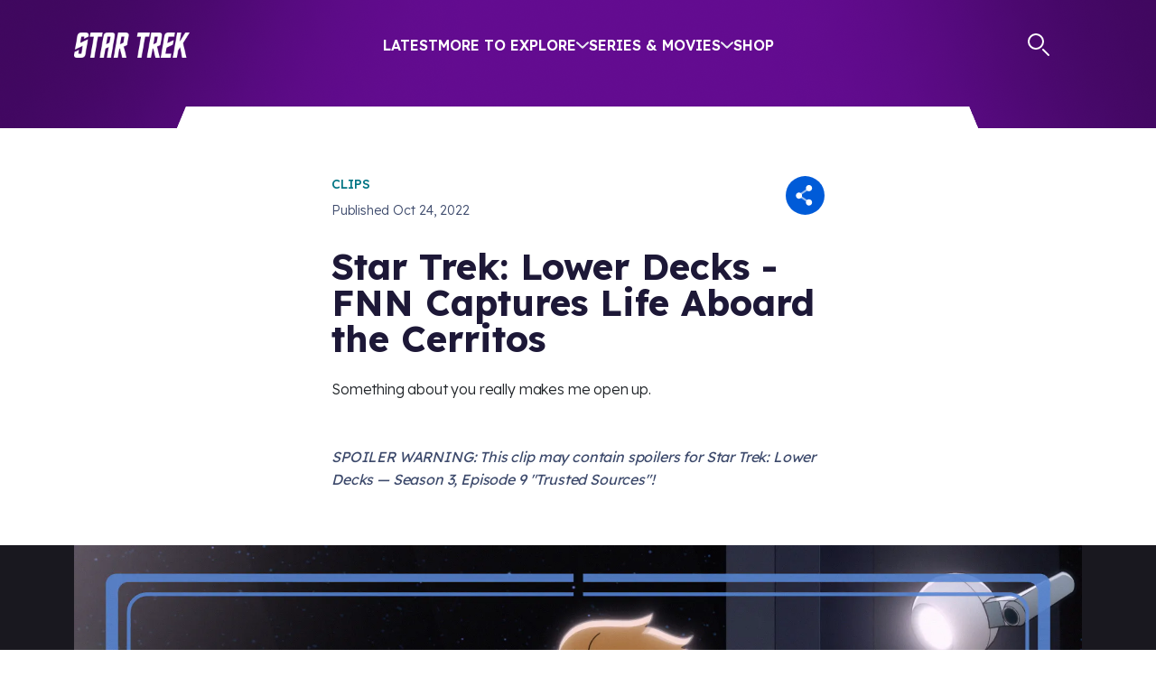

--- FILE ---
content_type: text/html; charset=utf-8
request_url: https://www.startrek.com/videos/clip-lower-decks-life-aboard-the-cerritos
body_size: 22486
content:
<!DOCTYPE html><html lang="en"><head><meta charSet="utf-8"/><meta name="viewport" content="width=device-width, initial-scale=1, maximum-scale=1"/><meta name="viewport" content="width=device-width, initial-scale=1"/><link rel="preload" as="image" imageSrcSet="https://star-trek-untold.cdn.prismic.io/star-trek-untold/089f40ae-cd2f-4ff1-b51d-2fb89b7ba236_twitter-x_white.svg?width=640 640w, https://star-trek-untold.cdn.prismic.io/star-trek-untold/089f40ae-cd2f-4ff1-b51d-2fb89b7ba236_twitter-x_white.svg?width=828 828w, https://star-trek-untold.cdn.prismic.io/star-trek-untold/089f40ae-cd2f-4ff1-b51d-2fb89b7ba236_twitter-x_white.svg?width=1200 1200w, https://star-trek-untold.cdn.prismic.io/star-trek-untold/089f40ae-cd2f-4ff1-b51d-2fb89b7ba236_twitter-x_white.svg?width=2048 2048w, https://star-trek-untold.cdn.prismic.io/star-trek-untold/089f40ae-cd2f-4ff1-b51d-2fb89b7ba236_twitter-x_white.svg?width=3840 3840w"/><link rel="preload" as="image" imageSrcSet="https://star-trek-untold.cdn.prismic.io/star-trek-untold/02fa9cf0-6954-4e34-abc6-655863e5d63f_YoutubeIcon.svg?width=640 640w, https://star-trek-untold.cdn.prismic.io/star-trek-untold/02fa9cf0-6954-4e34-abc6-655863e5d63f_YoutubeIcon.svg?width=828 828w, https://star-trek-untold.cdn.prismic.io/star-trek-untold/02fa9cf0-6954-4e34-abc6-655863e5d63f_YoutubeIcon.svg?width=1200 1200w, https://star-trek-untold.cdn.prismic.io/star-trek-untold/02fa9cf0-6954-4e34-abc6-655863e5d63f_YoutubeIcon.svg?width=2048 2048w, https://star-trek-untold.cdn.prismic.io/star-trek-untold/02fa9cf0-6954-4e34-abc6-655863e5d63f_YoutubeIcon.svg?width=3840 3840w"/><link rel="preload" as="image" imageSrcSet="https://star-trek-untold.cdn.prismic.io/star-trek-untold/120dca78-614c-446a-8ecc-105a3d290fac_FacebookIcon.svg?width=640 640w, https://star-trek-untold.cdn.prismic.io/star-trek-untold/120dca78-614c-446a-8ecc-105a3d290fac_FacebookIcon.svg?width=828 828w, https://star-trek-untold.cdn.prismic.io/star-trek-untold/120dca78-614c-446a-8ecc-105a3d290fac_FacebookIcon.svg?width=1200 1200w, https://star-trek-untold.cdn.prismic.io/star-trek-untold/120dca78-614c-446a-8ecc-105a3d290fac_FacebookIcon.svg?width=2048 2048w, https://star-trek-untold.cdn.prismic.io/star-trek-untold/120dca78-614c-446a-8ecc-105a3d290fac_FacebookIcon.svg?width=3840 3840w"/><link rel="preload" as="image" imageSrcSet="https://star-trek-untold.cdn.prismic.io/star-trek-untold/1e4a365b-6536-4bc1-8b56-afe4349cc49c_InstagramIcon.svg?width=640 640w, https://star-trek-untold.cdn.prismic.io/star-trek-untold/1e4a365b-6536-4bc1-8b56-afe4349cc49c_InstagramIcon.svg?width=828 828w, https://star-trek-untold.cdn.prismic.io/star-trek-untold/1e4a365b-6536-4bc1-8b56-afe4349cc49c_InstagramIcon.svg?width=1200 1200w, https://star-trek-untold.cdn.prismic.io/star-trek-untold/1e4a365b-6536-4bc1-8b56-afe4349cc49c_InstagramIcon.svg?width=2048 2048w, https://star-trek-untold.cdn.prismic.io/star-trek-untold/1e4a365b-6536-4bc1-8b56-afe4349cc49c_InstagramIcon.svg?width=3840 3840w"/><link rel="preload" as="image" imageSrcSet="https://star-trek-untold.cdn.prismic.io/star-trek-untold/5425e729-9242-4cc8-b097-c741b32bd2f3_TiktokIcon.svg?width=640 640w, https://star-trek-untold.cdn.prismic.io/star-trek-untold/5425e729-9242-4cc8-b097-c741b32bd2f3_TiktokIcon.svg?width=828 828w, https://star-trek-untold.cdn.prismic.io/star-trek-untold/5425e729-9242-4cc8-b097-c741b32bd2f3_TiktokIcon.svg?width=1200 1200w, https://star-trek-untold.cdn.prismic.io/star-trek-untold/5425e729-9242-4cc8-b097-c741b32bd2f3_TiktokIcon.svg?width=2048 2048w, https://star-trek-untold.cdn.prismic.io/star-trek-untold/5425e729-9242-4cc8-b097-c741b32bd2f3_TiktokIcon.svg?width=3840 3840w"/><link rel="preload" as="image" imageSrcSet="https://images.prismic.io/star-trek-untold/ZtII7UaF0TcGJmjv_giphy-33-1.jpg?auto=format%2Ccompress&amp;width=390 390w, https://images.prismic.io/star-trek-untold/ZtII7UaF0TcGJmjv_giphy-33-1.jpg?auto=format%2Ccompress&amp;width=480 480w, https://images.prismic.io/star-trek-untold/ZtII7UaF0TcGJmjv_giphy-33-1.jpg?auto=format%2Ccompress&amp;width=960 960w, https://images.prismic.io/star-trek-untold/ZtII7UaF0TcGJmjv_giphy-33-1.jpg?auto=format%2Ccompress&amp;width=1440 1440w"/><link rel="preload" as="image" imageSrcSet="https://images.prismic.io/star-trek-untold/aOqrOp5xUNkB12Xj_YT_Thumnails_SNW-4FL.jpg?auto=format%2Ccompress&amp;width=640 640w, https://images.prismic.io/star-trek-untold/aOqrOp5xUNkB12Xj_YT_Thumnails_SNW-4FL.jpg?auto=format%2Ccompress&amp;width=828 828w, https://images.prismic.io/star-trek-untold/aOqrOp5xUNkB12Xj_YT_Thumnails_SNW-4FL.jpg?auto=format%2Ccompress&amp;width=1200 1200w, https://images.prismic.io/star-trek-untold/aOqrOp5xUNkB12Xj_YT_Thumnails_SNW-4FL.jpg?auto=format%2Ccompress&amp;width=2048 2048w, https://images.prismic.io/star-trek-untold/aOqrOp5xUNkB12Xj_YT_Thumnails_SNW-4FL.jpg?auto=format%2Ccompress&amp;width=3840 3840w"/><link rel="preload" as="image" imageSrcSet="https://images.prismic.io/star-trek-untold/aMjxkWGNHVfTPQnL_YT_Thumnails_310-clip.jpg?auto=format%2Ccompress&amp;width=640 640w, https://images.prismic.io/star-trek-untold/aMjxkWGNHVfTPQnL_YT_Thumnails_310-clip.jpg?auto=format%2Ccompress&amp;width=828 828w, https://images.prismic.io/star-trek-untold/aMjxkWGNHVfTPQnL_YT_Thumnails_310-clip.jpg?auto=format%2Ccompress&amp;width=1200 1200w, https://images.prismic.io/star-trek-untold/aMjxkWGNHVfTPQnL_YT_Thumnails_310-clip.jpg?auto=format%2Ccompress&amp;width=2048 2048w, https://images.prismic.io/star-trek-untold/aMjxkWGNHVfTPQnL_YT_Thumnails_310-clip.jpg?auto=format%2Ccompress&amp;width=3840 3840w"/><link rel="preload" as="image" imageSrcSet="https://images.prismic.io/star-trek-untold/aMC6x2GNHVfTO4fg_YT_Thumnails_309-clip.jpg?auto=format%2Ccompress&amp;width=640 640w, https://images.prismic.io/star-trek-untold/aMC6x2GNHVfTO4fg_YT_Thumnails_309-clip.jpg?auto=format%2Ccompress&amp;width=828 828w, https://images.prismic.io/star-trek-untold/aMC6x2GNHVfTO4fg_YT_Thumnails_309-clip.jpg?auto=format%2Ccompress&amp;width=1200 1200w, https://images.prismic.io/star-trek-untold/aMC6x2GNHVfTO4fg_YT_Thumnails_309-clip.jpg?auto=format%2Ccompress&amp;width=2048 2048w, https://images.prismic.io/star-trek-untold/aMC6x2GNHVfTO4fg_YT_Thumnails_309-clip.jpg?auto=format%2Ccompress&amp;width=3840 3840w"/><link rel="preload" as="image" imageSrcSet="https://images.prismic.io/star-trek-untold/aLck3mGNHVfTOiD4_YT_Thumnails_308Clip.jpg?auto=format%2Ccompress&amp;width=640 640w, https://images.prismic.io/star-trek-untold/aLck3mGNHVfTOiD4_YT_Thumnails_308Clip.jpg?auto=format%2Ccompress&amp;width=828 828w, https://images.prismic.io/star-trek-untold/aLck3mGNHVfTOiD4_YT_Thumnails_308Clip.jpg?auto=format%2Ccompress&amp;width=1200 1200w, https://images.prismic.io/star-trek-untold/aLck3mGNHVfTOiD4_YT_Thumnails_308Clip.jpg?auto=format%2Ccompress&amp;width=2048 2048w, https://images.prismic.io/star-trek-untold/aLck3mGNHVfTOiD4_YT_Thumnails_308Clip.jpg?auto=format%2Ccompress&amp;width=3840 3840w"/><link rel="stylesheet" href="/_next/static/css/2aa7c9de4cdbe676.css" data-precedence="next"/><link rel="stylesheet" href="/_next/static/css/32db5225f8283337.css" data-precedence="next"/><link rel="stylesheet" href="/_next/static/css/2b2f51a55a4a9802.css" data-precedence="next"/><link rel="stylesheet" href="/_next/static/css/0fb6ea5622fa87e2.css" data-precedence="next"/><link rel="stylesheet" href="/_next/static/css/2b28ad9c6c8fcbf1.css" data-precedence="next"/><link rel="stylesheet" href="/_next/static/css/6090625bc7f901f5.css" data-precedence="next"/><link rel="stylesheet" href="/_next/static/css/a5e1060b4e09b0a8.css" data-precedence="next"/><link rel="stylesheet" href="/_next/static/css/f009c3b5ec2a8939.css" data-precedence="next"/><link rel="stylesheet" href="/_next/static/css/c4a2e94c178852f5.css" data-precedence="next"/><link rel="stylesheet" href="/_next/static/css/ed6d165a05a3334c.css" data-precedence="next"/><link rel="stylesheet" href="/_next/static/css/e700378e7825df37.css" data-precedence="next"/><link rel="stylesheet" href="/_next/static/css/60f0d25a2201cbd0.css" data-precedence="next"/><link rel="stylesheet" href="/_next/static/css/5ddf394de1c8253f.css" data-precedence="next"/><link rel="stylesheet" href="/_next/static/css/0988e9d02a492b3c.css" data-precedence="next"/><link rel="preload" as="script" fetchPriority="low" href="/_next/static/chunks/webpack-30ffbcdbf5b664d4.js"/><script src="/_next/static/chunks/4bd1b696-2340905bf16d73e1.js" async=""></script><script src="/_next/static/chunks/1684-a0d49218c8f91fb1.js" async=""></script><script src="/_next/static/chunks/main-app-d41d56f775a954bb.js" async=""></script><script src="/_next/static/chunks/6190-0fe707220f532e66.js" async=""></script><script src="/_next/static/chunks/994-3111913169b6958c.js" async=""></script><script src="/_next/static/chunks/1835-01c89314a00ad485.js" async=""></script><script src="/_next/static/chunks/4480-5ef0efcc53f174df.js" async=""></script><script src="/_next/static/chunks/7908-15b9aa153f56ea80.js" async=""></script><script src="/_next/static/chunks/app/layout-947fb6169bb2228e.js" async=""></script><script src="/_next/static/chunks/aaea2bcf-ed0884bdc291ed40.js" async=""></script><script src="/_next/static/chunks/1571-56473e14bb2ffa89.js" async=""></script><script src="/_next/static/chunks/2281-423d50f3055a77bf.js" async=""></script><script src="/_next/static/chunks/3258-4dab6171dd76c34c.js" async=""></script><script src="/_next/static/chunks/8583-d3315c0b20fc1705.js" async=""></script><script src="/_next/static/chunks/6309-5b2d30fba9e4fefa.js" async=""></script><script src="/_next/static/chunks/5705-9544b13bafeec6d6.js" async=""></script><script src="/_next/static/chunks/app/%5Blang%5D/videos/layout-7a1e27ead8eb3f4f.js" async=""></script><script src="/_next/static/chunks/2351-6779a2f2b92e018b.js" async=""></script><script src="/_next/static/chunks/app/global-error-cddf203c56050163.js" async=""></script><script src="/_next/static/chunks/6444-67ffc0a4c3645b8f.js" async=""></script><script src="/_next/static/chunks/5941-4b6f46eda2efe0e2.js" async=""></script><script src="/_next/static/chunks/6658-0ba07b20d3fba57d.js" async=""></script><script src="/_next/static/chunks/8706-8829c240875bdac4.js" async=""></script><script src="/_next/static/chunks/7199-e7bb799f3d93d997.js" async=""></script><script src="/_next/static/chunks/app/%5Blang%5D/videos/%5Buid%5D/page-ce2aba5a43baeaeb.js" async=""></script><script src="/_next/static/chunks/app/not-found-299422b037f38f87.js" async=""></script><link rel="preload" href="https://cdn.privacy.paramount.com/dist/optanon-v2.0.0.js" as="script"/><link rel="preload" href="/_next/static/chunks/4158.6c2dae41b415925f.js" as="script" fetchPriority="low"/><link rel="preload" href="/_next/static/chunks/7359.30293d6e81603262.js" as="script" fetchPriority="low"/><link rel="preconnect" href="https://fonts.googleapis.com"/><link rel="preconnect" href="https://fonts.gstatic.com"/><link rel="icon" href="/icon.png" sizes="any"/><title>Star Trek: Lower Decks - FNN Captures Life Aboard the Cerritos</title><link rel="canonical" href="https://www.StarTrek.com/videos/clip-lower-decks-life-aboard-the-cerritos"/><meta property="og:title" content="Star Trek: Lower Decks - FNN Captures Life Aboard the Cerritos"/><meta property="og:url" content="https://www.StarTrek.com/videos/clip-lower-decks-life-aboard-the-cerritos"/><meta property="og:image" content="https://images.prismic.io/star-trek-untold/YzNmNjgwYzgtNjYzNC00MTQ3LThmMzUtY2IxZDlkMGYwNjUw_01_life_aboard_the_cerritos.00_00_34_06.still001.png?auto=format,compress"/><meta property="og:type" content="website"/><meta name="twitter:card" content="summary_large_image"/><meta name="twitter:site" content="@StarTrek"/><meta name="twitter:title" content="Star Trek: Lower Decks - FNN Captures Life Aboard the Cerritos"/><meta name="twitter:image" content="https://images.prismic.io/star-trek-untold/YzNmNjgwYzgtNjYzNC00MTQ3LThmMzUtY2IxZDlkMGYwNjUw_01_life_aboard_the_cerritos.00_00_34_06.still001.png?auto=format,compress"/><link href="https://fonts.googleapis.com/css2?family=Kanit:ital,wght@0,600;0,700;1,600;1,700&amp;family=Lexend:wght@300;400;500;600;700&amp;display=swap" rel="stylesheet"/><script type="application/ld+json">{"@context":"https://schema.org","@type":"Organization","url":"https://www.startrek.com","logo":"https://www.startrek.com/delta-serp.png","sameAs":["https://twitter.com/StarTrek","https://www.instagram.com/startrek/","https://www.facebook.com/StarTrek/","https://www.startrek.com/","https://www.youtube.com/startrek","https://en.wikipedia.org/wiki/Star_Trek"]}</script><script src="/_next/static/chunks/polyfills-42372ed130431b0a.js" noModule=""></script></head><body><div class="Toasts_toasts__Sw5Ie"></div><div class="layout-wrapper BackgroundWrapper_wrapper__keOtD"><div class="Layout_layoutContent__Mtzgb"><header class="Header_headerContainer__EN_LI    " style="margin-bottom:calc(2rem + 21px)"><div class="Header_zoomBGFallback__ctanP"></div><div class="Header_topBar__h2KxO" style="height:142px"><svg class="Header_starfield__DRlHc" viewBox="0 0 1200 150"><!--$!--><template data-dgst="BAILOUT_TO_CLIENT_SIDE_RENDERING"></template><!--/$--></svg></div><div class="container Header_header__hvJmA"><div class="row Header_menuRow__S8kkx"><div class="col Header_menuContainer__iawZa"><a role="button" class="Header_logo__Shg1b " href="/"><img alt="Star Trek home" loading="lazy" width="128" height="28" decoding="async" data-nimg="1" style="color:transparent" src="/_next/static/media/logo.a5636a77.png"/></a><a href="#main-content" class="Header_skipToMainLink__mYr75">Skip to main content</a><menu class="Header_menu__u40PW d-none d-xl-flex"><li class="menu-link Header_mobileMenuItem__jE_bs Header_menuLink__osXwa"><a href="/latest">Latest</a></li><li class="menu-link Header_menuLink__osXwa ">More to Explore<svg width="14" height="8" viewBox="0 0 14 8" fill="none" xmlns="http://www.w3.org/2000/svg"><path d="M13 1.2002L7 6.8002L1 1.2002" stroke="#E9ECF3" stroke-width="2" stroke-linecap="round" stroke-linejoin="round"></path></svg></li><li class="menu-link Header_menuLink__osXwa ">Series &amp; Movies<svg width="14" height="8" viewBox="0 0 14 8" fill="none" xmlns="http://www.w3.org/2000/svg"><path d="M13 1.2002L7 6.8002L1 1.2002" stroke="#E9ECF3" stroke-width="2" stroke-linecap="round" stroke-linejoin="round"></path></svg></li><li class="menu-link Header_mobileMenuItem__jE_bs Header_menuLink__osXwa"><a target="_blank" href="https://bit.ly/4qnudcy" rel="noreferrer">Shop</a></li></menu><div class="Header_actions__tCSNh d-none d-xl-flex"><a class="Header_search__LOXRZ" href="/search"><svg width="25" height="26" viewBox="0 0 25 26" fill="none" xmlns="http://www.w3.org/2000/svg" role="img" aria-label="Search"><title>Search</title><line x1="23" y1="24" x2="17" y2="18" style="stroke:currentColor;stroke-width:2px;stroke-linecap:round"></line><circle r="8" cx="9" cy="9" style="stroke:currentColor;stroke-width:2px"></circle></svg></a><span class="jsx-3167179826 AccountBadge_badgeContainer__tu1uH"><span class="jsx-3167179826 AccountBadge_badge__59Q_N "><svg width="27" height="26" viewBox="0 0 27 26" fill="none" xmlns="http://www.w3.org/2000/svg"><mask id="mask-id" style="mask-type:luminance" maskUnits="userSpaceOnUse" x="1" y="1" width="25" height="24"><path d="M24.8728 12.7846C24.8728 19.0168 19.8206 24.0691 13.5883 24.0691C7.35598 24.0691 2.30371 19.0168 2.30371 12.7846C2.30371 6.55227 7.35598 1.5 13.5883 1.5C19.8206 1.5 24.8728 6.55227 24.8728 12.7846Z" fill="white" stroke="currentColor"></path></mask><g mask="url(#mask-id)"><path d="M6.21289 27.4943C6.74445 17.9179 9.31699 7.80995 13.8386 2.75513C20.3109 13.5735 20.4881 19.4257 21.4643 26.8742C21.4643 26.8742 19.8679 23.4157 18.8048 21.5536C17.7417 19.6915 16.7655 17.8293 15.9682 17.8293C15.1708 17.8293 12.6869 19.6915 11.1791 21.2878C9.67136 22.8841 6.21289 27.4943 6.21289 27.4943V27.4943Z" stroke="currentColor" stroke-width="2" stroke-linecap="round" stroke-linejoin="round"></path></g><path d="M13.5883 24.5691C20.0967 24.5691 25.3728 19.293 25.3728 12.7846C25.3728 6.27612 20.0967 1 13.5883 1C7.07984 1 1.80371 6.27612 1.80371 12.7846C1.80371 19.293 7.07984 24.5691 13.5883 24.5691Z" stroke="currentColor" stroke-width="2" stroke-miterlimit="10"></path></svg></span><span class="jsx-3167179826 AccountBadge_badgeMobile__hTZbm"><svg width="27" height="26" viewBox="0 0 27 26" fill="none" xmlns="http://www.w3.org/2000/svg"><mask id="mask-id" style="mask-type:luminance" maskUnits="userSpaceOnUse" x="1" y="1" width="25" height="24"><path d="M24.8728 12.7846C24.8728 19.0168 19.8206 24.0691 13.5883 24.0691C7.35598 24.0691 2.30371 19.0168 2.30371 12.7846C2.30371 6.55227 7.35598 1.5 13.5883 1.5C19.8206 1.5 24.8728 6.55227 24.8728 12.7846Z" fill="white" stroke="currentColor"></path></mask><g mask="url(#mask-id)"><path d="M6.21289 27.4943C6.74445 17.9179 9.31699 7.80995 13.8386 2.75513C20.3109 13.5735 20.4881 19.4257 21.4643 26.8742C21.4643 26.8742 19.8679 23.4157 18.8048 21.5536C17.7417 19.6915 16.7655 17.8293 15.9682 17.8293C15.1708 17.8293 12.6869 19.6915 11.1791 21.2878C9.67136 22.8841 6.21289 27.4943 6.21289 27.4943V27.4943Z" stroke="currentColor" stroke-width="2" stroke-linecap="round" stroke-linejoin="round"></path></g><path d="M13.5883 24.5691C20.0967 24.5691 25.3728 19.293 25.3728 12.7846C25.3728 6.27612 20.0967 1 13.5883 1C7.07984 1 1.80371 6.27612 1.80371 12.7846C1.80371 19.293 7.07984 24.5691 13.5883 24.5691Z" stroke="currentColor" stroke-width="2" stroke-miterlimit="10"></path></svg></span><div aria-hidden="true" class="jsx-3167179826 AccountBadge_accountDropdown__dXaPQ "><menu class="jsx-3167179826 AccountBadge_accountMenu__5SC_Z"><li class="jsx-3167179826 AccountBadge_accountOption__e433_"><a class="font-button AccountBadge_accountLink__u36qK" href="/user/login?referrer=">Log In</a></li></menu></div></span></div></div></div><div class="Header_expandedMenuContainer__vcmM6  d-none d-xl-flex"><div class="container"><div class="row Header_expandedMenuContent__M6IDl"></div></div></div><div aria-hidden="true" class="Header_mobileExpandedMenuContainer__YEadz  d-flex d-xl-none"><div class="Header_mobileExpandedMenuContent__hGFwT container"><menu class="Header_mobileMenu__IwE2f"><li class="menu-link Header_mobileMenuItem__jE_bs Header_menuLink__osXwa"><a href="/latest">Latest</a></li><li class="menu-link Header_mobileMenuItem__jE_bs"><span class="Header_menuLink__osXwa ">More to Explore<svg width="14" height="8" viewBox="0 0 14 8" fill="none" xmlns="http://www.w3.org/2000/svg"><path d="M13 1.2002L7 6.8002L1 1.2002" stroke="#E9ECF3" stroke-width="2" stroke-linecap="round" stroke-linejoin="round"></path></svg></span></li><li class="menu-link Header_mobileMenuItem__jE_bs"><span class="Header_menuLink__osXwa ">Series &amp; Movies<svg width="14" height="8" viewBox="0 0 14 8" fill="none" xmlns="http://www.w3.org/2000/svg"><path d="M13 1.2002L7 6.8002L1 1.2002" stroke="#E9ECF3" stroke-width="2" stroke-linecap="round" stroke-linejoin="round"></path></svg></span></li><li class="menu-link Header_mobileMenuItem__jE_bs Header_menuLink__osXwa"><a target="_blank" href="https://bit.ly/4qnudcy" rel="noreferrer">Shop</a></li></menu><span class="jsx-3167179826 AccountBadge_badgeContainer__tu1uH"><span class="jsx-3167179826 AccountBadge_badge__59Q_N "><svg width="27" height="26" viewBox="0 0 27 26" fill="none" xmlns="http://www.w3.org/2000/svg"><mask id="mask-id" style="mask-type:luminance" maskUnits="userSpaceOnUse" x="1" y="1" width="25" height="24"><path d="M24.8728 12.7846C24.8728 19.0168 19.8206 24.0691 13.5883 24.0691C7.35598 24.0691 2.30371 19.0168 2.30371 12.7846C2.30371 6.55227 7.35598 1.5 13.5883 1.5C19.8206 1.5 24.8728 6.55227 24.8728 12.7846Z" fill="white" stroke="currentColor"></path></mask><g mask="url(#mask-id)"><path d="M6.21289 27.4943C6.74445 17.9179 9.31699 7.80995 13.8386 2.75513C20.3109 13.5735 20.4881 19.4257 21.4643 26.8742C21.4643 26.8742 19.8679 23.4157 18.8048 21.5536C17.7417 19.6915 16.7655 17.8293 15.9682 17.8293C15.1708 17.8293 12.6869 19.6915 11.1791 21.2878C9.67136 22.8841 6.21289 27.4943 6.21289 27.4943V27.4943Z" stroke="currentColor" stroke-width="2" stroke-linecap="round" stroke-linejoin="round"></path></g><path d="M13.5883 24.5691C20.0967 24.5691 25.3728 19.293 25.3728 12.7846C25.3728 6.27612 20.0967 1 13.5883 1C7.07984 1 1.80371 6.27612 1.80371 12.7846C1.80371 19.293 7.07984 24.5691 13.5883 24.5691Z" stroke="currentColor" stroke-width="2" stroke-miterlimit="10"></path></svg></span><span class="jsx-3167179826 AccountBadge_badgeMobile__hTZbm"><svg width="27" height="26" viewBox="0 0 27 26" fill="none" xmlns="http://www.w3.org/2000/svg"><mask id="mask-id" style="mask-type:luminance" maskUnits="userSpaceOnUse" x="1" y="1" width="25" height="24"><path d="M24.8728 12.7846C24.8728 19.0168 19.8206 24.0691 13.5883 24.0691C7.35598 24.0691 2.30371 19.0168 2.30371 12.7846C2.30371 6.55227 7.35598 1.5 13.5883 1.5C19.8206 1.5 24.8728 6.55227 24.8728 12.7846Z" fill="white" stroke="currentColor"></path></mask><g mask="url(#mask-id)"><path d="M6.21289 27.4943C6.74445 17.9179 9.31699 7.80995 13.8386 2.75513C20.3109 13.5735 20.4881 19.4257 21.4643 26.8742C21.4643 26.8742 19.8679 23.4157 18.8048 21.5536C17.7417 19.6915 16.7655 17.8293 15.9682 17.8293C15.1708 17.8293 12.6869 19.6915 11.1791 21.2878C9.67136 22.8841 6.21289 27.4943 6.21289 27.4943V27.4943Z" stroke="currentColor" stroke-width="2" stroke-linecap="round" stroke-linejoin="round"></path></g><path d="M13.5883 24.5691C20.0967 24.5691 25.3728 19.293 25.3728 12.7846C25.3728 6.27612 20.0967 1 13.5883 1C7.07984 1 1.80371 6.27612 1.80371 12.7846C1.80371 19.293 7.07984 24.5691 13.5883 24.5691Z" stroke="currentColor" stroke-width="2" stroke-miterlimit="10"></path></svg></span><div aria-hidden="true" class="jsx-3167179826 AccountBadge_accountDropdown__dXaPQ "><menu class="jsx-3167179826 AccountBadge_accountMenu__5SC_Z"><li class="jsx-3167179826 AccountBadge_accountOption__e433_"><a class="font-button AccountBadge_accountLink__u36qK" href="/user/login?referrer=">Log In</a></li></menu></div></span><div class="SearchAutocomplete_searchAutocomplete__8YEHU SearchAutocomplete_mobile__qFxzh"><form class="SearchAutocomplete_searchForm__9_8hf "><label class="SearchAutocomplete_searchLabel__4Y2QD" id="search-label" for="search-input"><svg width="25" height="26" viewBox="0 0 25 26" fill="none" xmlns="http://www.w3.org/2000/svg" role="img" aria-label="Search"><title>Search</title><line x1="23" y1="24" x2="17" y2="18" style="stroke:currentColor;stroke-width:2px;stroke-linecap:round"></line><circle r="8" cx="9" cy="9" style="stroke:currentColor;stroke-width:2px"></circle></svg></label><input class="SearchAutocomplete_searchBar__GZpMp" aria-autocomplete="both" aria-labelledby="search-label" id="search-input" autoComplete="off" autoCorrect="off" autoCapitalize="off" enterKeyHint="go" spellCheck="false" autofocus="" placeholder="What are you looking for?" maxLength="64" type="text" title="Search" value=""/><div class="SearchAutocomplete_clearIcon__VrdIG SearchAutocomplete_hide__547TV" aria-label="Clear search" role="button"><svg width="22" height="22" fill="none" xmlns="http://www.w3.org/2000/svg"><path fill-rule="evenodd" clip-rule="evenodd" d="M11 22c6.075 0 11-4.925 11-11S17.075 0 11 0 0 4.925 0 11s4.925 11 11 11Zm4.233-8.387a1.145 1.145 0 1 1-1.62 1.62l-2.627-2.627-2.627 2.627a1.146 1.146 0 0 1-1.62-1.62l2.627-2.627-2.628-2.627a1.146 1.146 0 0 1 1.62-1.62l2.628 2.627 2.627-2.628a1.146 1.146 0 0 1 1.62 1.62l-2.627 2.628 2.627 2.627Z" fill="#005BD8"></path></svg></div></form></div></div></div></div><div class="Header_hamburgerContainerContainer__yO9fL  d-flex d-xl-none"><div class="Header_hamburgerContainer__QwXzn container"><span></span><button aria-label="Open Navigation Menu" class="Header_hamburger__ShROR" aria-pressed="false"><svg width="18" height="18" fill="none" xmlns="http://www.w3.org/2000/svg"><path d="M1.077 1.077h10.77M1.077 8.77h15.385M1.077 16.461h10.77" stroke="#fff" stroke-width="2" stroke-linecap="round"></path></svg></button></div></div></header><div class="UserDashboardModal_modal__uELnZ  "><div class="UserDashboardModal_modalChrome__GRTpt"><div class="UserDashboardModal_modalTopBorder__X9VUs" role="none"><img role="none" alt="decorative border" loading="lazy" width="20" height="20" decoding="async" data-nimg="1" style="color:transparent" src="/_next/static/media/corner-1.e0a91e0a.png"/><div class="UserDashboardModal_modalTopStretch__9c_WC"></div><img role="none" alt="decorative border" loading="lazy" width="20" height="20" decoding="async" data-nimg="1" style="color:transparent" src="/_next/static/media/corner-2.0aa3906b.png"/></div><div class="UserDashboardModal_modalBody__RvwnG"><div class="OnboardingReminder_close__gxJic"><svg width="38" height="38" fill="none" xmlns="http://www.w3.org/2000/svg" role="button" aria-label="Close overlay" id="close-reminder-modal"><path d="M32.3 0H5.7A5.706 5.706 0 0 0 0 5.7v26.6A5.705 5.705 0 0 0 5.7 38h26.6a5.705 5.705 0 0 0 5.7-5.7V5.7A5.705 5.705 0 0 0 32.3 0Zm-6.257 23.357a1.9 1.9 0 1 1-2.686 2.686L19 21.687l-4.357 4.356a1.9 1.9 0 0 1-2.686-2.686L16.313 19l-4.356-4.357a1.9 1.9 0 0 1 2.686-2.686L19 16.313l4.357-4.356a1.9 1.9 0 0 1 2.686 2.686L21.687 19l4.356 4.357Z" style="fill:currentColor"></path></svg></div><div class="OnboardingReminder_content__ezfZJ"><img src="https://images.prismic.io/star-trek-untold/ZtII7UaF0TcGJmjv_giphy-33-1.jpg?auto=format,compress" srcSet="https://images.prismic.io/star-trek-untold/ZtII7UaF0TcGJmjv_giphy-33-1.jpg?auto=format%2Ccompress&amp;width=390 390w, https://images.prismic.io/star-trek-untold/ZtII7UaF0TcGJmjv_giphy-33-1.jpg?auto=format%2Ccompress&amp;width=480 480w, https://images.prismic.io/star-trek-untold/ZtII7UaF0TcGJmjv_giphy-33-1.jpg?auto=format%2Ccompress&amp;width=960 960w, https://images.prismic.io/star-trek-untold/ZtII7UaF0TcGJmjv_giphy-33-1.jpg?auto=format%2Ccompress&amp;width=1440 1440w" class="OnboardingReminder_banner__uiwdD"/><div class="OnboardingReminder_title__sTpmB paragraph-heavy">Assemble Your Dream Crew!</div><div class="OnboardingReminder_blurb__evObW"><p class="paragraph">Welcome to StarTrek.com, Captain! Before you embark on your next mission, choose your crew, customize your profile, and explore the galaxy with your personalized preferences.</p></div><a href="/user/dashboard?referrer=" class="font-button  Button_goldOutline__J93L8 Button_common___IyyE  " target="_self"><span>Customize My Profile<!-- --> </span></a></div></div><div class="UserDashboardModal_modalBottomBorder__dWMSO" role="none"><img role="none" alt="decorative border" loading="lazy" width="40" height="40" decoding="async" data-nimg="1" style="color:transparent" src="/_next/static/media/corner-3.82d31851.png"/><div class="UserDashboardModal_modalBottomStretchLeft__hrSpm"></div><img role="none" alt="decorative border" loading="lazy" width="40" height="40" decoding="async" data-nimg="1" style="color:transparent" src="/_next/static/media/corner-4.1fa90243.png"/><div class="UserDashboardModal_modalBottomStretchRight__wF0bD"></div><img role="none" alt="decorative border" loading="lazy" width="40" height="40" decoding="async" data-nimg="1" style="color:transparent" src="/_next/static/media/corner-5.4ea3c6d3.png"/></div></div></div><main class="main-content-container" id="main-content"><script type="application/ld+json">{"@context":"https://schema.org","@type":"VideoObject","name":"Star Trek: Lower Decks - FNN Captures Life Aboard the Cerritos","description":"SPOILER WARNING: This clip may contain spoilers for Star Trek: Lower Decks — Season 3, Episode 9 \"Trusted Sources\"!","thumbnailUrl":["https://images.prismic.io/star-trek-untold/YzNmNjgwYzgtNjYzNC00MTQ3LThmMzUtY2IxZDlkMGYwNjUw_01_life_aboard_the_cerritos.00_00_34_06.still001.png?auto=format,compress"],"uploadDate":"2023-07-19T16:38:49+0000","duration":"0:42","contentUrl":"https://media.startrek.com/2022/10/21/2087556675680/01_life_aboard_the_cerritos-3024b6b2_1396089_5192.mp4","embedUrl":"https://media.startrek.com/2022/10/21/2087556675680/01_life_aboard_the_cerritos-3024b6b2_1396089_5192.mp4"}</script><div class="container"><div class="row"><div class="col-md-8 offset-md-2 col-xl-6 offset-xl-3"><div class="_uid__header__eoHll"><div class="_uid__videoFrontMatter__hjMQC"><div class="_uid__videoMeta__5qCEP"><div class="_uid__eyebrow__USvo4 category-label heading-5"><a href="/video-category/clips">Clips</a></div><div class="_uid__published__wJE4q paragraph-light">Published <!-- -->Oct 24, 2022</div></div><div class="ShareSheet_sharing__TOLFA"><button role="button" aria-expanded="false" class="ShareSheet_shareToggle__7POvw"><svg width="43" height="43" fill="none" xmlns="http://www.w3.org/2000/svg"><circle cx="21.5" cy="21.5" r="21.5" transform="rotate(-180 21.5 21.5)" fill="#005BD8"></circle><path opacity="0.6" fill-rule="evenodd" clip-rule="evenodd" d="M26.361 29.55a1.013 1.013 0 0 1-1.418.288L12.588 21.47l12.355-8.368a1.013 1.013 0 0 1 1.418.288 1.05 1.05 0 0 1-.283 1.44l-9.802 6.64 9.802 6.639c.47.318.597.963.283 1.44Z" fill="#fff"></path><path d="M22.345 29.241c0-1.924 1.535-3.484 3.43-3.484 1.893 0 3.428 1.56 3.428 3.484s-1.535 3.484-3.429 3.484-3.429-1.56-3.429-3.484ZM22.345 13.416c0-1.924 1.535-3.484 3.43-3.484 1.893 0 3.428 1.56 3.428 3.484s-1.535 3.483-3.429 3.483-3.429-1.56-3.429-3.483ZM11.267 21.728c0-1.924 1.535-3.484 3.429-3.484s3.429 1.56 3.429 3.484-1.535 3.484-3.429 3.484-3.429-1.56-3.429-3.484Z" fill="#fff"></path></svg></button><div class="ShareSheet_sharingOptions__0OhnV "><a class="ShareSheet_shareTwitter__glwNp" target="_blank" href="https://twitter.com/share?url=https%3A%2F%2Fwww.StarTrek.com%2Fvideos%2Fclip-lower-decks-life-aboard-the-cerritos"><svg width="30" height="30" fill="none" xmlns="http://www.w3.org/2000/svg"><circle cx="15" cy="15" r="15" transform="rotate(-180 15 15)" fill="#005BD8"></circle><path d="M19.641 8h2.453l-5.385 6.131L23 22.448h-4.937l-3.865-5.054-4.426 5.055H7.32l5.705-6.558L7 8h5.06l3.492 4.617L19.642 8Zm-.858 13.009h1.36L11.344 9.386h-1.46l8.898 11.623Z" fill="#fff"></path></svg></a><a class="ShareSheet_shareFacebook__5eGBJ" target="_blank" href="https://facebook.com/sharer/sharer.php?u=https%3A%2F%2Fwww.StarTrek.com%2Fvideos%2Fclip-lower-decks-life-aboard-the-cerritos"><svg width="30" height="30" fill="none" xmlns="http://www.w3.org/2000/svg"><circle cx="15" cy="15" r="15" transform="rotate(-180 15 15)" fill="#005BD8"></circle><circle cx="15" cy="15" r="15" transform="rotate(-180 15 15)" fill="#005BD8"></circle><path d="M19.1 9.154h-1.96c-.388 0-.78.418-.78.727v2.072h2.734c-.111 1.589-.334 3.042-.334 3.042h-2.414V24H12.75v-9.008H11v-3.03h1.75V9.485C12.75 9.03 12.66 6 16.436 6H19.1v3.154Z" fill="#fff"></path></svg></a><a class="ShareSheet_shareReddit__LjiJz" target="_blank" href="https://reddit.com/submit?url=https%3A%2F%2Fwww.StarTrek.com%2Fvideos%2Fclip-lower-decks-life-aboard-the-cerritos"><svg width="30" height="30" fill="none" xmlns="http://www.w3.org/2000/svg"><circle cx="15" cy="15" r="15" transform="rotate(-180 15 15)" fill="#005BD8"></circle><path d="M24 15.13a1.96 1.96 0 0 0-1.973-1.956c-.532 0-1.018.206-1.37.538-1.35-.96-3.206-1.588-5.27-1.669l.901-4.208 2.937.628A1.39 1.39 0 0 0 20.622 9.8a1.41 1.41 0 0 0 1.405-1.4c0-.772-.63-1.4-1.405-1.4-.54 0-1.027.323-1.253.79l-3.27-.691a.356.356 0 0 0-.261.045.34.34 0 0 0-.144.224l-1 4.693c-2.1.063-3.982.691-5.352 1.67a2.041 2.041 0 0 0-1.378-.548c-1.09 0-1.964.888-1.964 1.965 0 .799.486 1.472 1.162 1.777a3.247 3.247 0 0 0-.054.601C7.108 20.541 10.648 23 15 23c4.351 0 7.883-2.44 7.883-5.474 0-.197-.018-.404-.045-.601A1.97 1.97 0 0 0 24 15.13Zm-13.514 1.4c0-.772.631-1.4 1.406-1.4a1.395 1.395 0 1 1 0 2.79 1.385 1.385 0 0 1-1.405-1.39Zm7.847 3.706c-.964.97-2.801 1.032-3.333 1.032-.531 0-2.387-.08-3.342-1.032a.356.356 0 0 1 0-.511.37.37 0 0 1 .522 0c.613.61 1.901.816 2.82.816.919 0 2.225-.206 2.82-.816a.36.36 0 0 1 .513 0 .373.373 0 0 1 0 .511Zm1.127-3.464a1.392 1.392 0 0 1-1.604 1.149 1.387 1.387 0 0 1-1.162-1.597 1.401 1.401 0 0 1 2.766.449Z" fill="#fff"></path></svg></a><svg width="30" height="30" fill="none" xmlns="http://www.w3.org/2000/svg" class="ShareSheet_shareClipboard__BjizJ"><circle cx="15" cy="15" r="15" transform="rotate(-180 15 15)" fill="#005BD8"></circle><path d="M10.198 19.803c-1.758-1.757-1.887-4.477-.29-6.074l1.447-1.447 1.06 1.061-1.446 1.446c-1.065 1.066-.979 2.879.193 4.05 1.171 1.172 2.985 1.258 4.05.193l1.446-1.446 1.06 1.06-1.446 1.447c-1.597 1.597-4.317 1.468-6.074-.29ZM13.283 10.354l1.447-1.446c1.433-1.434 3.77-1.477 5.504-.201l.04-.04.53.53c1.758 1.757 1.887 4.477.29 6.075l-1.447 1.446-1.06-1.06 1.446-1.447c1.065-1.065.979-2.878-.193-4.05-1.172-1.171-2.985-1.258-4.05-.193l-1.446 1.447-1.06-1.061Z" fill="#fff"></path><path d="m12.56 16.38 4.821-4.82 1.06 1.06-4.82 4.821-1.061-1.06Z" fill="#fff"></path></svg></div></div></div><h1 class="article-heading">Star Trek: Lower Decks - FNN Captures Life Aboard the Cerritos</h1><div><p class="paragraph">Something about you really makes me open up.</p></div><hr class="_uid__divider__ZONTt"/><div class="_uid__notes___ApZk"><p class="_uid__deemphasized__dNg4r italic"><em><strong>SPOILER WARNING: This clip may contain spoilers for Star Trek: Lower Decks — Season 3, Episode 9 &quot;Trusted Sources&quot;!</strong></em></p></div></div></div></div></div><div class="_uid__playerWrapper__yP6zJ"><div class="container"><div class="row"><div class="col"><video poster="https://images.prismic.io/star-trek-untold/YzNmNjgwYzgtNjYzNC00MTQ3LThmMzUtY2IxZDlkMGYwNjUw_01_life_aboard_the_cerritos.00_00_34_06.still001.png?auto=format,compress" controlsList="nodownload" class="_uid__playerContainer__OCwmx" src="https://media.startrek.com/2022/10/21/2087556675680/01_life_aboard_the_cerritos-3024b6b2_1396089_5192.mp4" controls="" crossorigin="anonymous"><track label="English" kind="subtitles" srcLang="en" src="https://star-trek-vtt.onrender.com/video/captions/2022-10/01_Life_Aboard_The_Cerritos.vtt"/></video></div></div></div></div><section class="jsx-1f58df3e3526b4e container RichTextBlock"><div class="jsx-1f58df3e3526b4e RichTextBlock_article__y2dBn row"><p class="jsx-1f58df3e3526b4e RichTextBlock_paragraph__aA09Y col-md-8 offset-md-2 col-xl-6 offset-xl-3">In &quot;Trusted Sources,&quot; a visiting reporter from FNN on the <em>Cerritos</em> puts Captain Freeman on edge.</p><p class="jsx-1f58df3e3526b4e RichTextBlock_paragraph__aA09Y col-md-8 offset-md-2 col-xl-6 offset-xl-3">But as you can see, something about Victoria makes Ransom really open up.</p></div></section><div class="container"><div class="row"><div class="col-md-8 offset-md-2 col-xl-6 offset-xl-3"><div class="_uid__videoFooter__S9u2t"><p class="_uid__deemphasized__dNg4r footnote _uid__disclaimer__1M5rh"><em>Star Trek: Lower Decks</em> streams exclusively on <a target="_blank" href="https://www.paramountplus.com/?cbscidmt=startrek&amp;ftag=PPM-06-10bgi1f" rel="noreferrer">Paramount+</a> in the U.S. and is distributed by Paramount Global Content Distribution. In Canada, it airs on Bell Media’s CTV Sci-Fi Channel. The series will also be available to stream on Paramount+ in the UK, Canada, Latin America, Australia, Italy, France, the Caribbean, Germany, Austria, Switzerland, Ireland and South Korea.</p></div></div></div></div><div class="_uid__related__97uZr container"><div class="row"><div class="col-md-12"><h2 class="_uid__relatedHeader__Xtn3w" aria-label="Related videos">Related</h2></div></div><div class="row"><div class="col-md-3 _uid__relatedItem__iz5C6"><div class="VideoThumbnail_videoThumbnail__9_iRa VideoThumbnail_article__So1__"><a class="VideoThumbnail_title__jTHTq undefined VideoThumbnail_article__So1__ heading-6" href="/videos/strange-new-worlds-season-4-first-look">Season 4 Exclusive First Look</a><div class="VideoThumbnail_eyebrow__nX8vI category-label heading-5"><a href="/video-category/clips">Clips</a></div><a class="VideoThumbnail_videoThumbnailLink__nbRag VideoThumbnail_thumbnailImageWrapper__gMeT7" href="/videos/strange-new-worlds-season-4-first-look"><img src="https://images.prismic.io/star-trek-untold/aOqrOp5xUNkB12Xj_YT_Thumnails_SNW-4FL.jpg?auto=format,compress" srcSet="https://images.prismic.io/star-trek-untold/aOqrOp5xUNkB12Xj_YT_Thumnails_SNW-4FL.jpg?auto=format%2Ccompress&amp;width=640 640w, https://images.prismic.io/star-trek-untold/aOqrOp5xUNkB12Xj_YT_Thumnails_SNW-4FL.jpg?auto=format%2Ccompress&amp;width=828 828w, https://images.prismic.io/star-trek-untold/aOqrOp5xUNkB12Xj_YT_Thumnails_SNW-4FL.jpg?auto=format%2Ccompress&amp;width=1200 1200w, https://images.prismic.io/star-trek-untold/aOqrOp5xUNkB12Xj_YT_Thumnails_SNW-4FL.jpg?auto=format%2Ccompress&amp;width=2048 2048w, https://images.prismic.io/star-trek-untold/aOqrOp5xUNkB12Xj_YT_Thumnails_SNW-4FL.jpg?auto=format%2Ccompress&amp;width=3840 3840w" alt="Star Trek: Strange New Worlds Season 4 First Look" class="VideoThumbnail_thumbnailImage__v39hM"/><div class="VideoThumbnail_thumbnailPlayButton__F_WRJ"><svg width="86" height="86" fill="none" xmlns="http://www.w3.org/2000/svg" style="transform:translate(15px,15px)"><g filter="url(#videoThumbnailPlayButton_svg__a)"><path d="M64.77 42.61c-.85-2.11-2.11-4-3.74-5.63A16.91 16.91 0 0 0 49.01 32c-2.21 0-4.36.42-6.4 1.25-2.11.85-4 2.11-5.63 3.74A16.91 16.91 0 0 0 32 49.01c0 2.21.42 4.36 1.24 6.4.85 2.11 2.11 4 3.74 5.63a16.86 16.86 0 0 0 5.63 3.74c2.04.83 4.19 1.24 6.4 1.24s4.36-.42 6.4-1.24c2.11-.85 4-2.11 5.63-3.74a16.86 16.86 0 0 0 3.74-5.63 16.88 16.88 0 0 0 1.24-6.4c0-2.21-.42-4.36-1.25-6.4Zm-7.98 7.47-.03.02c-.06.04-.1.06-.12.08l-10.25 6.31-.15.09-.03.03-.09.04c-.22.1-.5.13-.68.13-.81 0-1.51-.62-1.58-1.38V42.77c0-.13.04-.24.08-.32.15-.69.79-1.21 1.52-1.21.21 0 .43.04.61.12l.04.02.03.02 10.38 6.05c.2.113.31.18.33.2a1.509 1.509 0 0 1 .56 1.19c0 .49-.24.95-.64 1.24h.02Z" fill="#fff"></path></g><defs><filter id="videoThumbnailPlayButton_svg__a" x="0" y="0" width="98.019" height="98.02" filterUnits="userSpaceOnUse" color-interpolation-filters="sRGB"><feFlood flood-opacity="0" result="BackgroundImageFix"></feFlood><feColorMatrix in="SourceAlpha" values="0 0 0 0 0 0 0 0 0 0 0 0 0 0 0 0 0 0 127 0" result="hardAlpha"></feColorMatrix><feOffset></feOffset><feGaussianBlur stdDeviation="16"></feGaussianBlur><feComposite in2="hardAlpha" operator="out"></feComposite><feColorMatrix values="0 0 0 0 0.129412 0 0 0 0 0.105882 0 0 0 0 0.207843 0 0 0 0.53 0"></feColorMatrix><feBlend mode="multiply" in2="BackgroundImageFix" result="effect1_dropShadow_342_313"></feBlend><feBlend in="SourceGraphic" in2="effect1_dropShadow_342_313" result="shape"></feBlend></filter></defs></svg></div></a><div class="VideoThumbnail_videoLength__mc070 heading-5">04:38</div></div></div><div class="col-md-3 _uid__relatedItem__iz5C6"><div class="VideoThumbnail_videoThumbnail__9_iRa VideoThumbnail_article__So1__"><a class="VideoThumbnail_title__jTHTq undefined VideoThumbnail_article__So1__ heading-6" href="/videos/clip-strange-new-worlds-kirk-spock-mind-meld">Star Trek: Strange New Worlds - Kirk and Spock Mind-Meld</a><div class="VideoThumbnail_eyebrow__nX8vI category-label heading-5"><a href="/video-category/clips">Clips</a></div><a class="VideoThumbnail_videoThumbnailLink__nbRag VideoThumbnail_thumbnailImageWrapper__gMeT7" href="/videos/clip-strange-new-worlds-kirk-spock-mind-meld"><img src="https://images.prismic.io/star-trek-untold/aMjxkWGNHVfTPQnL_YT_Thumnails_310-clip.jpg?auto=format,compress" srcSet="https://images.prismic.io/star-trek-untold/aMjxkWGNHVfTPQnL_YT_Thumnails_310-clip.jpg?auto=format%2Ccompress&amp;width=640 640w, https://images.prismic.io/star-trek-untold/aMjxkWGNHVfTPQnL_YT_Thumnails_310-clip.jpg?auto=format%2Ccompress&amp;width=828 828w, https://images.prismic.io/star-trek-untold/aMjxkWGNHVfTPQnL_YT_Thumnails_310-clip.jpg?auto=format%2Ccompress&amp;width=1200 1200w, https://images.prismic.io/star-trek-untold/aMjxkWGNHVfTPQnL_YT_Thumnails_310-clip.jpg?auto=format%2Ccompress&amp;width=2048 2048w, https://images.prismic.io/star-trek-untold/aMjxkWGNHVfTPQnL_YT_Thumnails_310-clip.jpg?auto=format%2Ccompress&amp;width=3840 3840w" alt="Spock attempts to mind meld with James T. Kirk in &#x27;New Life and New Civilizations&#x27;" class="VideoThumbnail_thumbnailImage__v39hM"/><div class="VideoThumbnail_thumbnailPlayButton__F_WRJ"><svg width="86" height="86" fill="none" xmlns="http://www.w3.org/2000/svg" style="transform:translate(15px,15px)"><g filter="url(#videoThumbnailPlayButton_svg__a)"><path d="M64.77 42.61c-.85-2.11-2.11-4-3.74-5.63A16.91 16.91 0 0 0 49.01 32c-2.21 0-4.36.42-6.4 1.25-2.11.85-4 2.11-5.63 3.74A16.91 16.91 0 0 0 32 49.01c0 2.21.42 4.36 1.24 6.4.85 2.11 2.11 4 3.74 5.63a16.86 16.86 0 0 0 5.63 3.74c2.04.83 4.19 1.24 6.4 1.24s4.36-.42 6.4-1.24c2.11-.85 4-2.11 5.63-3.74a16.86 16.86 0 0 0 3.74-5.63 16.88 16.88 0 0 0 1.24-6.4c0-2.21-.42-4.36-1.25-6.4Zm-7.98 7.47-.03.02c-.06.04-.1.06-.12.08l-10.25 6.31-.15.09-.03.03-.09.04c-.22.1-.5.13-.68.13-.81 0-1.51-.62-1.58-1.38V42.77c0-.13.04-.24.08-.32.15-.69.79-1.21 1.52-1.21.21 0 .43.04.61.12l.04.02.03.02 10.38 6.05c.2.113.31.18.33.2a1.509 1.509 0 0 1 .56 1.19c0 .49-.24.95-.64 1.24h.02Z" fill="#fff"></path></g><defs><filter id="videoThumbnailPlayButton_svg__a" x="0" y="0" width="98.019" height="98.02" filterUnits="userSpaceOnUse" color-interpolation-filters="sRGB"><feFlood flood-opacity="0" result="BackgroundImageFix"></feFlood><feColorMatrix in="SourceAlpha" values="0 0 0 0 0 0 0 0 0 0 0 0 0 0 0 0 0 0 127 0" result="hardAlpha"></feColorMatrix><feOffset></feOffset><feGaussianBlur stdDeviation="16"></feGaussianBlur><feComposite in2="hardAlpha" operator="out"></feComposite><feColorMatrix values="0 0 0 0 0.129412 0 0 0 0 0.105882 0 0 0 0 0.207843 0 0 0 0.53 0"></feColorMatrix><feBlend mode="multiply" in2="BackgroundImageFix" result="effect1_dropShadow_342_313"></feBlend><feBlend in="SourceGraphic" in2="effect1_dropShadow_342_313" result="shape"></feBlend></filter></defs></svg></div></a><div class="VideoThumbnail_videoLength__mc070 heading-5">02:16</div></div></div><div class="col-md-3 _uid__relatedItem__iz5C6"><div class="VideoThumbnail_videoThumbnail__9_iRa VideoThumbnail_article__So1__"><a class="VideoThumbnail_title__jTHTq undefined VideoThumbnail_article__So1__ heading-6" href="/videos/clip-strange-new-worlds-communicating-with-gorn">Communicating with the Gorn</a><div class="VideoThumbnail_eyebrow__nX8vI category-label heading-5"><a href="/video-category/clips">Clips</a></div><a class="VideoThumbnail_videoThumbnailLink__nbRag VideoThumbnail_thumbnailImageWrapper__gMeT7" href="/videos/clip-strange-new-worlds-communicating-with-gorn"><img src="https://images.prismic.io/star-trek-untold/aMC6x2GNHVfTO4fg_YT_Thumnails_309-clip.jpg?auto=format,compress" srcSet="https://images.prismic.io/star-trek-untold/aMC6x2GNHVfTO4fg_YT_Thumnails_309-clip.jpg?auto=format%2Ccompress&amp;width=640 640w, https://images.prismic.io/star-trek-untold/aMC6x2GNHVfTO4fg_YT_Thumnails_309-clip.jpg?auto=format%2Ccompress&amp;width=828 828w, https://images.prismic.io/star-trek-untold/aMC6x2GNHVfTO4fg_YT_Thumnails_309-clip.jpg?auto=format%2Ccompress&amp;width=1200 1200w, https://images.prismic.io/star-trek-untold/aMC6x2GNHVfTO4fg_YT_Thumnails_309-clip.jpg?auto=format%2Ccompress&amp;width=2048 2048w, https://images.prismic.io/star-trek-untold/aMC6x2GNHVfTO4fg_YT_Thumnails_309-clip.jpg?auto=format%2Ccompress&amp;width=3840 3840w" alt="Close-up of the Gorn pilot in &#x27;Terrarium&#x27;" class="VideoThumbnail_thumbnailImage__v39hM"/><div class="VideoThumbnail_thumbnailPlayButton__F_WRJ"><svg width="86" height="86" fill="none" xmlns="http://www.w3.org/2000/svg" style="transform:translate(15px,15px)"><g filter="url(#videoThumbnailPlayButton_svg__a)"><path d="M64.77 42.61c-.85-2.11-2.11-4-3.74-5.63A16.91 16.91 0 0 0 49.01 32c-2.21 0-4.36.42-6.4 1.25-2.11.85-4 2.11-5.63 3.74A16.91 16.91 0 0 0 32 49.01c0 2.21.42 4.36 1.24 6.4.85 2.11 2.11 4 3.74 5.63a16.86 16.86 0 0 0 5.63 3.74c2.04.83 4.19 1.24 6.4 1.24s4.36-.42 6.4-1.24c2.11-.85 4-2.11 5.63-3.74a16.86 16.86 0 0 0 3.74-5.63 16.88 16.88 0 0 0 1.24-6.4c0-2.21-.42-4.36-1.25-6.4Zm-7.98 7.47-.03.02c-.06.04-.1.06-.12.08l-10.25 6.31-.15.09-.03.03-.09.04c-.22.1-.5.13-.68.13-.81 0-1.51-.62-1.58-1.38V42.77c0-.13.04-.24.08-.32.15-.69.79-1.21 1.52-1.21.21 0 .43.04.61.12l.04.02.03.02 10.38 6.05c.2.113.31.18.33.2a1.509 1.509 0 0 1 .56 1.19c0 .49-.24.95-.64 1.24h.02Z" fill="#fff"></path></g><defs><filter id="videoThumbnailPlayButton_svg__a" x="0" y="0" width="98.019" height="98.02" filterUnits="userSpaceOnUse" color-interpolation-filters="sRGB"><feFlood flood-opacity="0" result="BackgroundImageFix"></feFlood><feColorMatrix in="SourceAlpha" values="0 0 0 0 0 0 0 0 0 0 0 0 0 0 0 0 0 0 127 0" result="hardAlpha"></feColorMatrix><feOffset></feOffset><feGaussianBlur stdDeviation="16"></feGaussianBlur><feComposite in2="hardAlpha" operator="out"></feComposite><feColorMatrix values="0 0 0 0 0.129412 0 0 0 0 0.105882 0 0 0 0 0.207843 0 0 0 0.53 0"></feColorMatrix><feBlend mode="multiply" in2="BackgroundImageFix" result="effect1_dropShadow_342_313"></feBlend><feBlend in="SourceGraphic" in2="effect1_dropShadow_342_313" result="shape"></feBlend></filter></defs></svg></div></a><div class="VideoThumbnail_videoLength__mc070 heading-5">01:09</div></div></div><div class="col-md-3 _uid__relatedItem__iz5C6"><div class="VideoThumbnail_videoThumbnail__9_iRa VideoThumbnail_article__So1__"><a class="VideoThumbnail_title__jTHTq undefined VideoThumbnail_article__So1__ heading-6" href="/videos/clip-strange-new-worlds-doug-katra-expert">Doug the Katra Expert</a><div class="VideoThumbnail_eyebrow__nX8vI category-label heading-5"><a href="/video-category/clips">Clips</a></div><a class="VideoThumbnail_videoThumbnailLink__nbRag VideoThumbnail_thumbnailImageWrapper__gMeT7" href="/videos/clip-strange-new-worlds-doug-katra-expert"><img src="https://images.prismic.io/star-trek-untold/aLck3mGNHVfTOiD4_YT_Thumnails_308Clip.jpg?auto=format,compress" srcSet="https://images.prismic.io/star-trek-untold/aLck3mGNHVfTOiD4_YT_Thumnails_308Clip.jpg?auto=format%2Ccompress&amp;width=640 640w, https://images.prismic.io/star-trek-untold/aLck3mGNHVfTOiD4_YT_Thumnails_308Clip.jpg?auto=format%2Ccompress&amp;width=828 828w, https://images.prismic.io/star-trek-untold/aLck3mGNHVfTOiD4_YT_Thumnails_308Clip.jpg?auto=format%2Ccompress&amp;width=1200 1200w, https://images.prismic.io/star-trek-untold/aLck3mGNHVfTOiD4_YT_Thumnails_308Clip.jpg?auto=format%2Ccompress&amp;width=2048 2048w, https://images.prismic.io/star-trek-untold/aLck3mGNHVfTOiD4_YT_Thumnails_308Clip.jpg?auto=format%2Ccompress&amp;width=3840 3840w" alt="Spock and Una engage in some subterfuge as they meet up with katra expert (and Una&#x27;s ex) Doug in &#x27;Four-and-a-Half Vulcans&#x27;" class="VideoThumbnail_thumbnailImage__v39hM"/><div class="VideoThumbnail_thumbnailPlayButton__F_WRJ"><svg width="86" height="86" fill="none" xmlns="http://www.w3.org/2000/svg" style="transform:translate(15px,15px)"><g filter="url(#videoThumbnailPlayButton_svg__a)"><path d="M64.77 42.61c-.85-2.11-2.11-4-3.74-5.63A16.91 16.91 0 0 0 49.01 32c-2.21 0-4.36.42-6.4 1.25-2.11.85-4 2.11-5.63 3.74A16.91 16.91 0 0 0 32 49.01c0 2.21.42 4.36 1.24 6.4.85 2.11 2.11 4 3.74 5.63a16.86 16.86 0 0 0 5.63 3.74c2.04.83 4.19 1.24 6.4 1.24s4.36-.42 6.4-1.24c2.11-.85 4-2.11 5.63-3.74a16.86 16.86 0 0 0 3.74-5.63 16.88 16.88 0 0 0 1.24-6.4c0-2.21-.42-4.36-1.25-6.4Zm-7.98 7.47-.03.02c-.06.04-.1.06-.12.08l-10.25 6.31-.15.09-.03.03-.09.04c-.22.1-.5.13-.68.13-.81 0-1.51-.62-1.58-1.38V42.77c0-.13.04-.24.08-.32.15-.69.79-1.21 1.52-1.21.21 0 .43.04.61.12l.04.02.03.02 10.38 6.05c.2.113.31.18.33.2a1.509 1.509 0 0 1 .56 1.19c0 .49-.24.95-.64 1.24h.02Z" fill="#fff"></path></g><defs><filter id="videoThumbnailPlayButton_svg__a" x="0" y="0" width="98.019" height="98.02" filterUnits="userSpaceOnUse" color-interpolation-filters="sRGB"><feFlood flood-opacity="0" result="BackgroundImageFix"></feFlood><feColorMatrix in="SourceAlpha" values="0 0 0 0 0 0 0 0 0 0 0 0 0 0 0 0 0 0 127 0" result="hardAlpha"></feColorMatrix><feOffset></feOffset><feGaussianBlur stdDeviation="16"></feGaussianBlur><feComposite in2="hardAlpha" operator="out"></feComposite><feColorMatrix values="0 0 0 0 0.129412 0 0 0 0 0.105882 0 0 0 0 0.207843 0 0 0 0.53 0"></feColorMatrix><feBlend mode="multiply" in2="BackgroundImageFix" result="effect1_dropShadow_342_313"></feBlend><feBlend in="SourceGraphic" in2="effect1_dropShadow_342_313" result="shape"></feBlend></filter></defs></svg></div></a><div class="VideoThumbnail_videoLength__mc070 heading-5">01:53</div></div></div></div></div></main><div class="Footer_footer__ku_YT Footer_static__R8nb0 Footer_article__5xaqw" style="transform:translateY(0)"><div class="Footer_background__GHc5x"><div class="container position-relative"><div class="Footer_topRow__DfaPD d-flex"><div class="Footer_rowItem__32EmV"><a class="Footer_logo__n73Xg d-flex" href="/"><img alt="Star Trek home" loading="lazy" width="128" height="28" decoding="async" data-nimg="1" style="color:transparent" src="/_next/static/media/logo.a5636a77.png"/></a><div class="heading-5 Footer_h5Override__uRZ7S Footer_pitchCopy__M6_9o"><a href="/pitching">How to pitch startrek.com</a></div></div><div class="Footer_rowItem__32EmV"><div class="Footer_socialItems__1J2Tf"><a target="_blank" class="Footer_socialMediaLink__STvXL" href="https://twitter.com/StarTrek" rel="noreferrer"><img src="https://star-trek-untold.cdn.prismic.io/star-trek-untold/089f40ae-cd2f-4ff1-b51d-2fb89b7ba236_twitter-x_white.svg" srcSet="https://star-trek-untold.cdn.prismic.io/star-trek-untold/089f40ae-cd2f-4ff1-b51d-2fb89b7ba236_twitter-x_white.svg?width=640 640w, https://star-trek-untold.cdn.prismic.io/star-trek-untold/089f40ae-cd2f-4ff1-b51d-2fb89b7ba236_twitter-x_white.svg?width=828 828w, https://star-trek-untold.cdn.prismic.io/star-trek-untold/089f40ae-cd2f-4ff1-b51d-2fb89b7ba236_twitter-x_white.svg?width=1200 1200w, https://star-trek-untold.cdn.prismic.io/star-trek-untold/089f40ae-cd2f-4ff1-b51d-2fb89b7ba236_twitter-x_white.svg?width=2048 2048w, https://star-trek-untold.cdn.prismic.io/star-trek-untold/089f40ae-cd2f-4ff1-b51d-2fb89b7ba236_twitter-x_white.svg?width=3840 3840w" alt="X Logo" style="width:28px;height:26px"/></a><a target="_blank" class="Footer_socialMediaLink__STvXL" href="https://www.youtube.com/user/startrek" rel="noreferrer"><img src="https://star-trek-untold.cdn.prismic.io/star-trek-untold/02fa9cf0-6954-4e34-abc6-655863e5d63f_YoutubeIcon.svg" srcSet="https://star-trek-untold.cdn.prismic.io/star-trek-untold/02fa9cf0-6954-4e34-abc6-655863e5d63f_YoutubeIcon.svg?width=640 640w, https://star-trek-untold.cdn.prismic.io/star-trek-untold/02fa9cf0-6954-4e34-abc6-655863e5d63f_YoutubeIcon.svg?width=828 828w, https://star-trek-untold.cdn.prismic.io/star-trek-untold/02fa9cf0-6954-4e34-abc6-655863e5d63f_YoutubeIcon.svg?width=1200 1200w, https://star-trek-untold.cdn.prismic.io/star-trek-untold/02fa9cf0-6954-4e34-abc6-655863e5d63f_YoutubeIcon.svg?width=2048 2048w, https://star-trek-untold.cdn.prismic.io/star-trek-untold/02fa9cf0-6954-4e34-abc6-655863e5d63f_YoutubeIcon.svg?width=3840 3840w" alt="YouTube Logo" style="width:34px;height:25px"/></a><a target="_blank" class="Footer_socialMediaLink__STvXL" href="https://www.facebook.com/StarTrek" rel="noreferrer"><img src="https://star-trek-untold.cdn.prismic.io/star-trek-untold/120dca78-614c-446a-8ecc-105a3d290fac_FacebookIcon.svg" srcSet="https://star-trek-untold.cdn.prismic.io/star-trek-untold/120dca78-614c-446a-8ecc-105a3d290fac_FacebookIcon.svg?width=640 640w, https://star-trek-untold.cdn.prismic.io/star-trek-untold/120dca78-614c-446a-8ecc-105a3d290fac_FacebookIcon.svg?width=828 828w, https://star-trek-untold.cdn.prismic.io/star-trek-untold/120dca78-614c-446a-8ecc-105a3d290fac_FacebookIcon.svg?width=1200 1200w, https://star-trek-untold.cdn.prismic.io/star-trek-untold/120dca78-614c-446a-8ecc-105a3d290fac_FacebookIcon.svg?width=2048 2048w, https://star-trek-untold.cdn.prismic.io/star-trek-untold/120dca78-614c-446a-8ecc-105a3d290fac_FacebookIcon.svg?width=3840 3840w" alt="Facebook Logo" style="width:12px;height:27px"/></a><a target="_blank" class="Footer_socialMediaLink__STvXL" href="https://www.instagram.com/startrek/" rel="noreferrer"><img src="https://star-trek-untold.cdn.prismic.io/star-trek-untold/1e4a365b-6536-4bc1-8b56-afe4349cc49c_InstagramIcon.svg" srcSet="https://star-trek-untold.cdn.prismic.io/star-trek-untold/1e4a365b-6536-4bc1-8b56-afe4349cc49c_InstagramIcon.svg?width=640 640w, https://star-trek-untold.cdn.prismic.io/star-trek-untold/1e4a365b-6536-4bc1-8b56-afe4349cc49c_InstagramIcon.svg?width=828 828w, https://star-trek-untold.cdn.prismic.io/star-trek-untold/1e4a365b-6536-4bc1-8b56-afe4349cc49c_InstagramIcon.svg?width=1200 1200w, https://star-trek-untold.cdn.prismic.io/star-trek-untold/1e4a365b-6536-4bc1-8b56-afe4349cc49c_InstagramIcon.svg?width=2048 2048w, https://star-trek-untold.cdn.prismic.io/star-trek-untold/1e4a365b-6536-4bc1-8b56-afe4349cc49c_InstagramIcon.svg?width=3840 3840w" alt="Instagram Logo" style="width:26px;height:27px"/></a><a target="_blank" class="Footer_socialMediaLink__STvXL" href="https://www.tiktok.com/@startrek" rel="noreferrer"><img src="https://star-trek-untold.cdn.prismic.io/star-trek-untold/5425e729-9242-4cc8-b097-c741b32bd2f3_TiktokIcon.svg" srcSet="https://star-trek-untold.cdn.prismic.io/star-trek-untold/5425e729-9242-4cc8-b097-c741b32bd2f3_TiktokIcon.svg?width=640 640w, https://star-trek-untold.cdn.prismic.io/star-trek-untold/5425e729-9242-4cc8-b097-c741b32bd2f3_TiktokIcon.svg?width=828 828w, https://star-trek-untold.cdn.prismic.io/star-trek-untold/5425e729-9242-4cc8-b097-c741b32bd2f3_TiktokIcon.svg?width=1200 1200w, https://star-trek-untold.cdn.prismic.io/star-trek-untold/5425e729-9242-4cc8-b097-c741b32bd2f3_TiktokIcon.svg?width=2048 2048w, https://star-trek-untold.cdn.prismic.io/star-trek-untold/5425e729-9242-4cc8-b097-c741b32bd2f3_TiktokIcon.svg?width=3840 3840w" alt="Tiktok Logo" style="width:26px;height:30px"/></a></div><a href="/where-to-watch" class="font-button Footer_whereToWatch__R89O1 Button_goldOutline__J93L8 Button_common___IyyE  " target="_self"><span>Where to Watch<!-- --> </span></a></div></div><div class="row"><div class="Footer_navItems__Y9CFL col-10 offset-1"><a class="NavigationItem_navItemLink__r0DjI" rel="noreferrer" href="https://privacy.paramount.com/policy">Privacy Policy</a><a class="ot-sdk-show-settings NavigationItem_navItemLink__r0DjI">Your Privacy Choices</a><a class="NavigationItem_navItemLink__r0DjI" rel="noreferrer" href="https://privacy.paramount.com/en/policy#additional-information-us-states">California Notice</a><a class="NavigationItem_navItemLink__r0DjI" rel="noreferrer" href="https://www.viacomcbs.legal/us/en/cbsi/terms-of-use">Terms of Use</a><a class="NavigationItem_navItemLink__r0DjI" rel="noreferrer" href="https://www.startrek.com/user/register?referrer=%2F">Registration</a><a target="_blank" class="NavigationItem_navItemLink__r0DjI" rel="noreferrer" href="https://help.startrek.com/">Help</a><a class="NavigationItem_navItemLink__r0DjI" rel="noreferrer" href="https://www.cbs.com/closed-captioning/">Closed Captioning</a><a class="NavigationItem_navItemLink__r0DjI" href="/fan-films">Fan Films</a><a class="NavigationItem_navItemLink__r0DjI" href="/fan_sites">Fan Sites</a></div></div><div class="Footer_bottomRow__NAMJw row"><div class="Footer_trademarkCopyText__pg9iZ col-10 offset-1">© 2025 CBS Studios Inc., Paramount Pictures Corporation, and CBS Interactive Inc., Paramount companies. STAR TREK and related marks are trademarks of CBS Studios Inc. All Rights Reserved.</div><div class="Footer_scrollToTop__3g0yw d-none d-xl-flex"><svg width="15" height="20" fill="none" xmlns="http://www.w3.org/2000/svg"><path d="m1 8.162 6.253-6.253 6.253 6.253" stroke="#E6E6E6" stroke-width="2.5" stroke-linejoin="round"></path><path stroke="#E6E6E6" stroke-width="2.5" d="M7.253 19.416V3.159"></path></svg><div class="heading-5 Footer_h5Override__uRZ7S">Back to top</div></div></div></div></div></div></div></div><!--$!--><template data-dgst="BAILOUT_TO_CLIENT_SIDE_RENDERING"></template><!--/$--><script src="/_next/static/chunks/webpack-30ffbcdbf5b664d4.js" async=""></script><script>(self.__next_f=self.__next_f||[]).push([0])</script><script>self.__next_f.push([1,"1:\"$Sreact.fragment\"\n2:I[2467,[\"6190\",\"static/chunks/6190-0fe707220f532e66.js\",\"994\",\"static/chunks/994-3111913169b6958c.js\",\"1835\",\"static/chunks/1835-01c89314a00ad485.js\",\"4480\",\"static/chunks/4480-5ef0efcc53f174df.js\",\"7908\",\"static/chunks/7908-15b9aa153f56ea80.js\",\"7177\",\"static/chunks/app/layout-947fb6169bb2228e.js\"],\"default\"]\n3:I[26102,[\"6190\",\"static/chunks/6190-0fe707220f532e66.js\",\"994\",\"static/chunks/994-3111913169b6958c.js\",\"1835\",\"static/chunks/1835-01c89314a00ad485.js\",\"4480\",\"static/chunks/4480-5ef0efcc53f174df.js\",\"7908\",\"static/chunks/7908-15b9aa153f56ea80.js\",\"7177\",\"static/chunks/app/layout-947fb6169bb2228e.js\"],\"default\"]\n4:I[78713,[\"6190\",\"static/chunks/6190-0fe707220f532e66.js\",\"994\",\"static/chunks/994-3111913169b6958c.js\",\"1835\",\"static/chunks/1835-01c89314a00ad485.js\",\"4480\",\"static/chunks/4480-5ef0efcc53f174df.js\",\"7908\",\"static/chunks/7908-15b9aa153f56ea80.js\",\"7177\",\"static/chunks/app/layout-947fb6169bb2228e.js\"],\"default\"]\n5:I[94269,[\"6190\",\"static/chunks/6190-0fe707220f532e66.js\",\"994\",\"static/chunks/994-3111913169b6958c.js\",\"1835\",\"static/chunks/1835-01c89314a00ad485.js\",\"4480\",\"static/chunks/4480-5ef0efcc53f174df.js\",\"7908\",\"static/chunks/7908-15b9aa153f56ea80.js\",\"7177\",\"static/chunks/app/layout-947fb6169bb2228e.js\"],\"default\"]\n6:I[87555,[],\"\"]\n7:I[31295,[],\"\"]\na:I[6503,[\"6190\",\"static/chunks/6190-0fe707220f532e66.js\",\"994\",\"static/chunks/994-3111913169b6958c.js\",\"1835\",\"static/chunks/1835-01c89314a00ad485.js\",\"4480\",\"static/chunks/4480-5ef0efcc53f174df.js\",\"7908\",\"static/chunks/7908-15b9aa153f56ea80.js\",\"7177\",\"static/chunks/app/layout-947fb6169bb2228e.js\"],\"Analytics\"]\nb:I[48031,[\"6190\",\"static/chunks/6190-0fe707220f532e66.js\",\"994\",\"static/chunks/994-3111913169b6958c.js\",\"1835\",\"static/chunks/1835-01c89314a00ad485.js\",\"4480\",\"static/chunks/4480-5ef0efcc53f174df.js\",\"7908\",\"static/chunks/7908-15b9aa153f56ea80.js\",\"7177\",\"static/chunks/app/layout-947fb6169bb2228e.js\"],\"SpeedInsights\"]\nc:I[8595,[\"9268\",\"static/chunks/aaea2bcf-ed0884bdc291ed40.js\",\"6190\",\"static/chunks/6190-0fe70722"])</script><script>self.__next_f.push([1,"0f532e66.js\",\"994\",\"static/chunks/994-3111913169b6958c.js\",\"1835\",\"static/chunks/1835-01c89314a00ad485.js\",\"4480\",\"static/chunks/4480-5ef0efcc53f174df.js\",\"7908\",\"static/chunks/7908-15b9aa153f56ea80.js\",\"1571\",\"static/chunks/1571-56473e14bb2ffa89.js\",\"2281\",\"static/chunks/2281-423d50f3055a77bf.js\",\"3258\",\"static/chunks/3258-4dab6171dd76c34c.js\",\"8583\",\"static/chunks/8583-d3315c0b20fc1705.js\",\"6309\",\"static/chunks/6309-5b2d30fba9e4fefa.js\",\"5705\",\"static/chunks/5705-9544b13bafeec6d6.js\",\"3951\",\"static/chunks/app/%5Blang%5D/videos/layout-7a1e27ead8eb3f4f.js\"],\"default\"]\nd:I[7836,[\"9268\",\"static/chunks/aaea2bcf-ed0884bdc291ed40.js\",\"6190\",\"static/chunks/6190-0fe707220f532e66.js\",\"994\",\"static/chunks/994-3111913169b6958c.js\",\"1835\",\"static/chunks/1835-01c89314a00ad485.js\",\"4480\",\"static/chunks/4480-5ef0efcc53f174df.js\",\"7908\",\"static/chunks/7908-15b9aa153f56ea80.js\",\"1571\",\"static/chunks/1571-56473e14bb2ffa89.js\",\"2281\",\"static/chunks/2281-423d50f3055a77bf.js\",\"3258\",\"static/chunks/3258-4dab6171dd76c34c.js\",\"8583\",\"static/chunks/8583-d3315c0b20fc1705.js\",\"6309\",\"static/chunks/6309-5b2d30fba9e4fefa.js\",\"5705\",\"static/chunks/5705-9544b13bafeec6d6.js\",\"3951\",\"static/chunks/app/%5Blang%5D/videos/layout-7a1e27ead8eb3f4f.js\"],\"default\"]\ne:I[28733,[\"9268\",\"static/chunks/aaea2bcf-ed0884bdc291ed40.js\",\"6190\",\"static/chunks/6190-0fe707220f532e66.js\",\"994\",\"static/chunks/994-3111913169b6958c.js\",\"1835\",\"static/chunks/1835-01c89314a00ad485.js\",\"4480\",\"static/chunks/4480-5ef0efcc53f174df.js\",\"7908\",\"static/chunks/7908-15b9aa153f56ea80.js\",\"1571\",\"static/chunks/1571-56473e14bb2ffa89.js\",\"2281\",\"static/chunks/2281-423d50f3055a77bf.js\",\"3258\",\"static/chunks/3258-4dab6171dd76c34c.js\",\"8583\",\"static/chunks/8583-d3315c0b20fc1705.js\",\"6309\",\"static/chunks/6309-5b2d30fba9e4fefa.js\",\"5705\",\"static/chunks/5705-9544b13bafeec6d6.js\",\"3951\",\"static/chunks/app/%5Blang%5D/videos/layout-7a1e27ead8eb3f4f.js\"],\"default\"]\nf:I[35312,[\"9268\",\"static/chunks/aaea2bcf-ed0884bdc291ed40.js\",\"6190\",\"static/chunks/6190-0fe707220f532e66.js\",\"994\",\"static/chu"])</script><script>self.__next_f.push([1,"nks/994-3111913169b6958c.js\",\"1835\",\"static/chunks/1835-01c89314a00ad485.js\",\"4480\",\"static/chunks/4480-5ef0efcc53f174df.js\",\"7908\",\"static/chunks/7908-15b9aa153f56ea80.js\",\"1571\",\"static/chunks/1571-56473e14bb2ffa89.js\",\"2281\",\"static/chunks/2281-423d50f3055a77bf.js\",\"3258\",\"static/chunks/3258-4dab6171dd76c34c.js\",\"8583\",\"static/chunks/8583-d3315c0b20fc1705.js\",\"6309\",\"static/chunks/6309-5b2d30fba9e4fefa.js\",\"5705\",\"static/chunks/5705-9544b13bafeec6d6.js\",\"3951\",\"static/chunks/app/%5Blang%5D/videos/layout-7a1e27ead8eb3f4f.js\"],\"default\"]\n13:I[39441,[\"9268\",\"static/chunks/aaea2bcf-ed0884bdc291ed40.js\",\"6190\",\"static/chunks/6190-0fe707220f532e66.js\",\"994\",\"static/chunks/994-3111913169b6958c.js\",\"1835\",\"static/chunks/1835-01c89314a00ad485.js\",\"4480\",\"static/chunks/4480-5ef0efcc53f174df.js\",\"7908\",\"static/chunks/7908-15b9aa153f56ea80.js\",\"1571\",\"static/chunks/1571-56473e14bb2ffa89.js\",\"2281\",\"static/chunks/2281-423d50f3055a77bf.js\",\"3258\",\"static/chunks/3258-4dab6171dd76c34c.js\",\"8583\",\"static/chunks/8583-d3315c0b20fc1705.js\",\"6309\",\"static/chunks/6309-5b2d30fba9e4fefa.js\",\"5705\",\"static/chunks/5705-9544b13bafeec6d6.js\",\"3951\",\"static/chunks/app/%5Blang%5D/videos/layout-7a1e27ead8eb3f4f.js\"],\"default\"]\n15:I[59665,[],\"OutletBoundary\"]\n18:I[59665,[],\"ViewportBoundary\"]\n1a:I[59665,[],\"MetadataBoundary\"]\n1c:I[23188,[\"9268\",\"static/chunks/aaea2bcf-ed0884bdc291ed40.js\",\"6190\",\"static/chunks/6190-0fe707220f532e66.js\",\"1835\",\"static/chunks/1835-01c89314a00ad485.js\",\"4480\",\"static/chunks/4480-5ef0efcc53f174df.js\",\"7908\",\"static/chunks/7908-15b9aa153f56ea80.js\",\"3258\",\"static/chunks/3258-4dab6171dd76c34c.js\",\"2351\",\"static/chunks/2351-6779a2f2b92e018b.js\",\"4219\",\"static/chunks/app/global-error-cddf203c56050163.js\"],\"default\"]\n:HL[\"/_next/static/css/2aa7c9de4cdbe676.css\",\"style\"]\n:HL[\"/_next/static/css/32db5225f8283337.css\",\"style\"]\n:HL[\"/_next/static/css/2b2f51a55a4a9802.css\",\"style\"]\n:HL[\"/_next/static/css/0fb6ea5622fa87e2.css\",\"style\"]\n:HL[\"/_next/static/css/2b28ad9c6c8fcbf1.css\",\"style\"]\n:HL[\"/_next/static/css/6090625bc7f9"])</script><script>self.__next_f.push([1,"01f5.css\",\"style\"]\n:HL[\"/_next/static/css/a5e1060b4e09b0a8.css\",\"style\"]\n:HL[\"/_next/static/css/f009c3b5ec2a8939.css\",\"style\"]\n:HL[\"/_next/static/css/c4a2e94c178852f5.css\",\"style\"]\n:HL[\"/_next/static/css/ed6d165a05a3334c.css\",\"style\"]\n:HL[\"/_next/static/css/e700378e7825df37.css\",\"style\"]\n:HL[\"/_next/static/css/60f0d25a2201cbd0.css\",\"style\"]\n:HL[\"/_next/static/css/5ddf394de1c8253f.css\",\"style\"]\n:HL[\"/_next/static/css/0988e9d02a492b3c.css\",\"style\"]\n"])</script><script>self.__next_f.push([1,"0:{\"P\":null,\"b\":\"faL_9LJElmPYpHRqIQkMa\",\"p\":\"\",\"c\":[\"\",\"en-us\",\"videos\",\"clip-lower-decks-life-aboard-the-cerritos\"],\"i\":false,\"f\":[[[\"\",{\"children\":[[\"lang\",\"en-us\",\"d\"],{\"children\":[\"videos\",{\"children\":[[\"uid\",\"clip-lower-decks-life-aboard-the-cerritos\",\"d\"],{\"children\":[\"__PAGE__\",{}]}]}]}]},\"$undefined\",\"$undefined\",true],[\"\",[\"$\",\"$1\",\"c\",{\"children\":[[[\"$\",\"link\",\"0\",{\"rel\":\"stylesheet\",\"href\":\"/_next/static/css/2aa7c9de4cdbe676.css\",\"precedence\":\"next\",\"crossOrigin\":\"$undefined\",\"nonce\":\"$undefined\"}],[\"$\",\"link\",\"1\",{\"rel\":\"stylesheet\",\"href\":\"/_next/static/css/32db5225f8283337.css\",\"precedence\":\"next\",\"crossOrigin\":\"$undefined\",\"nonce\":\"$undefined\"}],[\"$\",\"link\",\"2\",{\"rel\":\"stylesheet\",\"href\":\"/_next/static/css/2b2f51a55a4a9802.css\",\"precedence\":\"next\",\"crossOrigin\":\"$undefined\",\"nonce\":\"$undefined\"}]],[\"$\",\"html\",null,{\"lang\":\"en\",\"children\":[[\"$\",\"head\",null,{\"children\":[[\"$\",\"link\",null,{\"rel\":\"preconnect\",\"href\":\"https://fonts.googleapis.com\"}],[\"$\",\"link\",null,{\"rel\":\"preconnect\",\"href\":\"https://fonts.gstatic.com\"}],[\"$\",\"link\",null,{\"href\":\"https://fonts.googleapis.com/css2?family=Kanit:ital,wght@0,600;0,700;1,600;1,700\u0026family=Lexend:wght@300;400;500;600;700\u0026display=swap\",\"rel\":\"stylesheet\"}],[\"$\",\"link\",null,{\"rel\":\"icon\",\"href\":\"/icon.png\",\"sizes\":\"any\"}],[\"$\",\"script\",null,{\"type\":\"application/ld+json\",\"dangerouslySetInnerHTML\":{\"__html\":\"{\\\"@context\\\":\\\"https://schema.org\\\",\\\"@type\\\":\\\"Organization\\\",\\\"url\\\":\\\"https://www.startrek.com\\\",\\\"logo\\\":\\\"https://www.startrek.com/delta-serp.png\\\",\\\"sameAs\\\":[\\\"https://twitter.com/StarTrek\\\",\\\"https://www.instagram.com/startrek/\\\",\\\"https://www.facebook.com/StarTrek/\\\",\\\"https://www.startrek.com/\\\",\\\"https://www.youtube.com/startrek\\\",\\\"https://en.wikipedia.org/wiki/Star_Trek\\\"]}\"}}],[\"$\",\"meta\",null,{\"name\":\"viewport\",\"content\":\"width=device-width, initial-scale=1, maximum-scale=1\"}]]}],[\"$\",\"body\",null,{\"children\":[[\"$\",\"$L2\",null,{\"children\":[\"$\",\"$L3\",null,{\"children\":[\"$\",\"$L4\",null,{\"router\":\"app\",\"children\":[\"$\",\"$L5\",null,{\"children\":[[\"$\",\"$L6\",null,{\"parallelRouterKey\":\"children\",\"error\":\"$undefined\",\"errorStyles\":\"$undefined\",\"errorScripts\":\"$undefined\",\"template\":[\"$\",\"$L7\",null,{}],\"templateStyles\":\"$undefined\",\"templateScripts\":\"$undefined\",\"notFound\":[\"$L8\",[[\"$\",\"link\",\"0\",{\"rel\":\"stylesheet\",\"href\":\"/_next/static/css/0fb6ea5622fa87e2.css\",\"precedence\":\"next\",\"crossOrigin\":\"$undefined\",\"nonce\":\"$undefined\"}],[\"$\",\"link\",\"1\",{\"rel\":\"stylesheet\",\"href\":\"/_next/static/css/2b28ad9c6c8fcbf1.css\",\"precedence\":\"next\",\"crossOrigin\":\"$undefined\",\"nonce\":\"$undefined\"}],[\"$\",\"link\",\"2\",{\"rel\":\"stylesheet\",\"href\":\"/_next/static/css/6090625bc7f901f5.css\",\"precedence\":\"next\",\"crossOrigin\":\"$undefined\",\"nonce\":\"$undefined\"}],[\"$\",\"link\",\"3\",{\"rel\":\"stylesheet\",\"href\":\"/_next/static/css/a5e1060b4e09b0a8.css\",\"precedence\":\"next\",\"crossOrigin\":\"$undefined\",\"nonce\":\"$undefined\"}]]],\"forbidden\":\"$undefined\",\"unauthorized\":\"$undefined\"}],\"$L9\"]}]}]}]}],[\"$\",\"$La\",null,{}],[\"$\",\"$Lb\",null,{\"sampleRate\":0.1}]]}]]}]]}],{\"children\":[[\"lang\",\"en-us\",\"d\"],[\"$\",\"$1\",\"c\",{\"children\":[null,[\"$\",\"$L6\",null,{\"parallelRouterKey\":\"children\",\"error\":\"$undefined\",\"errorStyles\":\"$undefined\",\"errorScripts\":\"$undefined\",\"template\":[\"$\",\"$L7\",null,{}],\"templateStyles\":\"$undefined\",\"templateScripts\":\"$undefined\",\"notFound\":\"$undefined\",\"forbidden\":\"$undefined\",\"unauthorized\":\"$undefined\"}]]}],{\"children\":[\"videos\",[\"$\",\"$1\",\"c\",{\"children\":[[[\"$\",\"link\",\"0\",{\"rel\":\"stylesheet\",\"href\":\"/_next/static/css/0fb6ea5622fa87e2.css\",\"precedence\":\"next\",\"crossOrigin\":\"$undefined\",\"nonce\":\"$undefined\"}],[\"$\",\"link\",\"1\",{\"rel\":\"stylesheet\",\"href\":\"/_next/static/css/2b28ad9c6c8fcbf1.css\",\"precedence\":\"next\",\"crossOrigin\":\"$undefined\",\"nonce\":\"$undefined\"}],[\"$\",\"link\",\"2\",{\"rel\":\"stylesheet\",\"href\":\"/_next/static/css/6090625bc7f901f5.css\",\"precedence\":\"next\",\"crossOrigin\":\"$undefined\",\"nonce\":\"$undefined\"}]],[\"$\",\"$Lc\",null,{\"children\":[\"$\",\"$Ld\",null,{\"routerImplementation\":\"app\",\"children\":[[\"$\",\"$Le\",null,{}],[\"$\",\"$Lf\",null,{\"hideBackground\":false,\"layoutStyle\":\"article\",\"carouselExists\":false,\"hideStarfield\":\"$undefined\",\"showCircuitBoard\":\"$undefined\",\"children\":[[\"$\",\"div\",null,{\"className\":\"Layout_layoutContent__Mtzgb\",\"children\":[[\"$L10\",\"$L11\"],[\"$\",\"$L6\",null,{\"parallelRouterKey\":\"children\",\"error\":\"$undefined\",\"errorStyles\":\"$undefined\",\"errorScripts\":\"$undefined\",\"template\":[\"$\",\"$L7\",null,{}],\"templateStyles\":\"$undefined\",\"templateScripts\":\"$undefined\",\"notFound\":\"$undefined\",\"forbidden\":\"$undefined\",\"unauthorized\":\"$undefined\"}],\"$L12\"]}],[\"$\",\"$L13\",null,{}],\"$undefined\"]}]]}]}]]}],{\"children\":[[\"uid\",\"clip-lower-decks-life-aboard-the-cerritos\",\"d\"],[\"$\",\"$1\",\"c\",{\"children\":[null,[\"$\",\"$L6\",null,{\"parallelRouterKey\":\"children\",\"error\":\"$undefined\",\"errorStyles\":\"$undefined\",\"errorScripts\":\"$undefined\",\"template\":[\"$\",\"$L7\",null,{}],\"templateStyles\":\"$undefined\",\"templateScripts\":\"$undefined\",\"notFound\":\"$undefined\",\"forbidden\":\"$undefined\",\"unauthorized\":\"$undefined\"}]]}],{\"children\":[\"__PAGE__\",[\"$\",\"$1\",\"c\",{\"children\":[\"$L14\",[[\"$\",\"link\",\"0\",{\"rel\":\"stylesheet\",\"href\":\"/_next/static/css/a5e1060b4e09b0a8.css\",\"precedence\":\"next\",\"crossOrigin\":\"$undefined\",\"nonce\":\"$undefined\"}],[\"$\",\"link\",\"1\",{\"rel\":\"stylesheet\",\"href\":\"/_next/static/css/f009c3b5ec2a8939.css\",\"precedence\":\"next\",\"crossOrigin\":\"$undefined\",\"nonce\":\"$undefined\"}],[\"$\",\"link\",\"2\",{\"rel\":\"stylesheet\",\"href\":\"/_next/static/css/c4a2e94c178852f5.css\",\"precedence\":\"next\",\"crossOrigin\":\"$undefined\",\"nonce\":\"$undefined\"}],[\"$\",\"link\",\"3\",{\"rel\":\"stylesheet\",\"href\":\"/_next/static/css/ed6d165a05a3334c.css\",\"precedence\":\"next\",\"crossOrigin\":\"$undefined\",\"nonce\":\"$undefined\"}],[\"$\",\"link\",\"4\",{\"rel\":\"stylesheet\",\"href\":\"/_next/static/css/e700378e7825df37.css\",\"precedence\":\"next\",\"crossOrigin\":\"$undefined\",\"nonce\":\"$undefined\"}],[\"$\",\"link\",\"5\",{\"rel\":\"stylesheet\",\"href\":\"/_next/static/css/60f0d25a2201cbd0.css\",\"precedence\":\"next\",\"crossOrigin\":\"$undefined\",\"nonce\":\"$undefined\"}],[\"$\",\"link\",\"6\",{\"rel\":\"stylesheet\",\"href\":\"/_next/static/css/5ddf394de1c8253f.css\",\"precedence\":\"next\",\"crossOrigin\":\"$undefined\",\"nonce\":\"$undefined\"}],[\"$\",\"link\",\"7\",{\"rel\":\"stylesheet\",\"href\":\"/_next/static/css/0988e9d02a492b3c.css\",\"precedence\":\"next\",\"crossOrigin\":\"$undefined\",\"nonce\":\"$undefined\"}]],[\"$\",\"$L15\",null,{\"children\":[\"$L16\",\"$L17\",null]}]]}],{},null,false]},null,false]},null,false]},null,false]},null,false],[\"$\",\"$1\",\"h\",{\"children\":[null,[\"$\",\"$1\",\"OOIqTnrVIWRBpMz2P4ml3v\",{\"children\":[[\"$\",\"$L18\",null,{\"children\":\"$L19\"}],null]}],[\"$\",\"$L1a\",null,{\"children\":\"$L1b\"}]]}],false]],\"m\":\"$undefined\",\"G\":[\"$1c\",[[\"$\",\"link\",\"0\",{\"rel\":\"stylesheet\",\"href\":\"/_next/static/css/a5e1060b4e09b0a8.css\",\"precedence\":\"next\",\"crossOrigin\":\"$undefined\",\"nonce\":\"$undefined\"}],[\"$\",\"link\",\"1\",{\"rel\":\"stylesheet\",\"href\":\"/_next/static/css/6090625bc7f901f5.css\",\"precedence\":\"next\",\"crossOrigin\":\"$undefined\",\"nonce\":\"$undefined\"}],[\"$\",\"link\",\"2\",{\"rel\":\"stylesheet\",\"href\":\"/_next/static/css/0fb6ea5622fa87e2.css\",\"precedence\":\"next\",\"crossOrigin\":\"$undefined\",\"nonce\":\"$undefined\"}]]],\"s\":false,\"S\":true}\n"])</script><script>self.__next_f.push([1,"1d:I[42155,[\"9268\",\"static/chunks/aaea2bcf-ed0884bdc291ed40.js\",\"6190\",\"static/chunks/6190-0fe707220f532e66.js\",\"994\",\"static/chunks/994-3111913169b6958c.js\",\"1835\",\"static/chunks/1835-01c89314a00ad485.js\",\"4480\",\"static/chunks/4480-5ef0efcc53f174df.js\",\"7908\",\"static/chunks/7908-15b9aa153f56ea80.js\",\"1571\",\"static/chunks/1571-56473e14bb2ffa89.js\",\"2281\",\"static/chunks/2281-423d50f3055a77bf.js\",\"3258\",\"static/chunks/3258-4dab6171dd76c34c.js\",\"6444\",\"static/chunks/6444-67ffc0a4c3645b8f.js\",\"5941\",\"static/chunks/5941-4b6f46eda2efe0e2.js\",\"8583\",\"static/chunks/8583-d3315c0b20fc1705.js\",\"6309\",\"static/chunks/6309-5b2d30fba9e4fefa.js\",\"6658\",\"static/chunks/6658-0ba07b20d3fba57d.js\",\"8706\",\"static/chunks/8706-8829c240875bdac4.js\",\"7199\",\"static/chunks/7199-e7bb799f3d93d997.js\",\"4467\",\"static/chunks/app/%5Blang%5D/videos/%5Buid%5D/page-ce2aba5a43baeaeb.js\"],\"PrismicPreviewClient\"]\n1e:I[69243,[\"9268\",\"static/chunks/aaea2bcf-ed0884bdc291ed40.js\",\"6190\",\"static/chunks/6190-0fe707220f532e66.js\",\"994\",\"static/chunks/994-3111913169b6958c.js\",\"1835\",\"static/chunks/1835-01c89314a00ad485.js\",\"4480\",\"static/chunks/4480-5ef0efcc53f174df.js\",\"7908\",\"static/chunks/7908-15b9aa153f56ea80.js\",\"1571\",\"static/chunks/1571-56473e14bb2ffa89.js\",\"2281\",\"static/chunks/2281-423d50f3055a77bf.js\",\"3258\",\"static/chunks/3258-4dab6171dd76c34c.js\",\"6444\",\"static/chunks/6444-67ffc0a4c3645b8f.js\",\"5941\",\"static/chunks/5941-4b6f46eda2efe0e2.js\",\"8583\",\"static/chunks/8583-d3315c0b20fc1705.js\",\"6309\",\"static/chunks/6309-5b2d30fba9e4fefa.js\",\"6658\",\"static/chunks/6658-0ba07b20d3fba57d.js\",\"8706\",\"static/chunks/8706-8829c240875bdac4.js\",\"7199\",\"static/chunks/7199-e7bb799f3d93d997.js\",\"4467\",\"static/chunks/app/%5Blang%5D/videos/%5Buid%5D/page-ce2aba5a43baeaeb.js\"],\"\"]\n9:[\"$undefined\",[\"$\",\"$L1d\",null,{\"repositoryName\":\"star-trek-untold\",\"isDraftMode\":false}],[\"$\",\"$L1e\",null,{\"src\":\"https://static.cdn.prismic.io/prismic.js?new=true\u0026repo=star-trek-untold\",\"strategy\":\"lazyOnload\"}]]\n"])</script><script>self.__next_f.push([1,"19:[[\"$\",\"meta\",\"0\",{\"charSet\":\"utf-8\"}],[\"$\",\"meta\",\"1\",{\"name\":\"viewport\",\"content\":\"width=device-width, initial-scale=1\"}]]\n16:null\n"])</script><script>self.__next_f.push([1,"21:I[33063,[\"9268\",\"static/chunks/aaea2bcf-ed0884bdc291ed40.js\",\"6190\",\"static/chunks/6190-0fe707220f532e66.js\",\"994\",\"static/chunks/994-3111913169b6958c.js\",\"1835\",\"static/chunks/1835-01c89314a00ad485.js\",\"4480\",\"static/chunks/4480-5ef0efcc53f174df.js\",\"7908\",\"static/chunks/7908-15b9aa153f56ea80.js\",\"1571\",\"static/chunks/1571-56473e14bb2ffa89.js\",\"2281\",\"static/chunks/2281-423d50f3055a77bf.js\",\"3258\",\"static/chunks/3258-4dab6171dd76c34c.js\",\"6444\",\"static/chunks/6444-67ffc0a4c3645b8f.js\",\"5941\",\"static/chunks/5941-4b6f46eda2efe0e2.js\",\"8583\",\"static/chunks/8583-d3315c0b20fc1705.js\",\"6309\",\"static/chunks/6309-5b2d30fba9e4fefa.js\",\"6658\",\"static/chunks/6658-0ba07b20d3fba57d.js\",\"8706\",\"static/chunks/8706-8829c240875bdac4.js\",\"7199\",\"static/chunks/7199-e7bb799f3d93d997.js\",\"4467\",\"static/chunks/app/%5Blang%5D/videos/%5Buid%5D/page-ce2aba5a43baeaeb.js\"],\"Image\"]\n22:I[34332,[\"9268\",\"static/chunks/aaea2bcf-ed0884bdc291ed40.js\",\"6190\",\"static/chunks/6190-0fe707220f532e66.js\",\"994\",\"static/chunks/994-3111913169b6958c.js\",\"1835\",\"static/chunks/1835-01c89314a00ad485.js\",\"4480\",\"static/chunks/4480-5ef0efcc53f174df.js\",\"7908\",\"static/chunks/7908-15b9aa153f56ea80.js\",\"1571\",\"static/chunks/1571-56473e14bb2ffa89.js\",\"2281\",\"static/chunks/2281-423d50f3055a77bf.js\",\"3258\",\"static/chunks/3258-4dab6171dd76c34c.js\",\"8583\",\"static/chunks/8583-d3315c0b20fc1705.js\",\"6309\",\"static/chunks/6309-5b2d30fba9e4fefa.js\",\"5705\",\"static/chunks/5705-9544b13bafeec6d6.js\",\"4345\",\"static/chunks/app/not-found-299422b037f38f87.js\"],\"default\"]\n"])</script><script>self.__next_f.push([1,"8:[\"$\",\"$Lc\",null,{\"children\":[\"$\",\"$Ld\",null,{\"routerImplementation\":\"app\",\"children\":[[\"$\",\"$Le\",null,{}],[\"$\",\"$Lf\",null,{\"hideBackground\":false,\"layoutStyle\":\"page\",\"carouselExists\":false,\"hideStarfield\":\"$undefined\",\"showCircuitBoard\":\"$undefined\",\"children\":[[\"$\",\"div\",null,{\"className\":\"Layout_layoutContent__Mtzgb\",\"children\":[[\"$L1f\",\"$L20\"],[\"$\",\"main\",null,{\"className\":\"main-content-container\",\"id\":\"main-content\",\"children\":[\"$\",\"div\",null,{\"className\":\"ErrorPage_heroImageContainer___BbZI container\",\"children\":[[\"$\",\"div\",null,{\"className\":\"row\",\"children\":[\"$\",\"div\",null,{\"className\":\"col-md-8 offset-md-2\",\"children\":[\"$\",\"div\",null,{\"className\":\"ErrorPage_heroImageWrapper__focw_\",\"children\":[[\"$\",\"$L21\",null,{\"className\":\"$undefined\",\"alt\":\"\",\"width\":550,\"height\":268,\"src\":\"https://images.prismic.io/star-trek-untold/13e653a7-3c41-491c-b09b-ac7494b19c89_Mariner.No-16x9.gif?auto=compress,format\"}],false,false]}]}]}],[\"$\",\"div\",null,{\"className\":\"row ErrorPage_statusCode__9oqN6\",\"children\":[\"$\",\"div\",null,{\"className\":\"col-md-8 offset-md-2\",\"children\":[\"$\",\"h1\",null,{\"children\":\"404\"}]}]}],[\"$\",\"div\",null,{\"className\":\"row\",\"children\":[\"$\",\"div\",null,{\"className\":\"col-md-8 offset-md-2\",\"children\":[\"$\",\"$L22\",null,{\"page\":{\"id\":\"ZJHZuhEAACcADGC0\",\"uid\":\"404\",\"url\":null,\"type\":\"error_page\",\"href\":\"https://star-trek-untold.cdn.prismic.io/api/v2/documents/search?ref=aV7a7xEAACkAvuKR\u0026integrationFieldsRef=star-trek-untold%7E76165079-4c56-4d0c-ae7e-49feabce3c7d\u0026q=%5B%5B%3Ad+%3D+at%28document.id%2C+%22ZJHZuhEAACcADGC0%22%29+%5D%5D\",\"tags\":[],\"first_publication_date\":\"2023-06-20T16:55:22+0000\",\"last_publication_date\":\"2023-08-11T19:22:03+0000\",\"slugs\":[\"blast-that-page-isnt-here.-return-to-the-homepage-or-try-a-search.\"],\"linked_documents\":[],\"lang\":\"en-us\",\"alternate_languages\":[],\"data\":{\"image\":{\"dimensions\":{\"width\":550,\"height\":268},\"alt\":null,\"copyright\":null,\"url\":\"https://images.prismic.io/star-trek-untold/13e653a7-3c41-491c-b09b-ac7494b19c89_Mariner.No-16x9.gif?auto=compress,format\",\"id\":\"ZLgnaxEAAB4AD6gw\",\"edit\":{\"x\":0,\"y\":0,\"zoom\":1,\"background\":\"#fff\"}},\"message\":[{\"type\":\"paragraph\",\"text\":\"Blast, that page isn’t here. Return to the homepage or try a search.\",\"spans\":[{\"start\":43,\"end\":51,\"type\":\"hyperlink\",\"data\":{\"id\":\"ZCRzyRAAACEA6CPa\",\"type\":\"page\",\"tags\":[],\"lang\":\"en-us\",\"slug\":\"star-trek\",\"first_publication_date\":\"2023-03-29T17:22:22+0000\",\"last_publication_date\":\"2025-11-06T14:30:55+0000\",\"uid\":\"home\",\"url\":\"/home\",\"link_type\":\"Document\",\"isBroken\":false}},{\"start\":61,\"end\":67,\"type\":\"hyperlink\",\"data\":{\"id\":\"ZFQW4xEAACQAZjNm\",\"type\":\"search\",\"tags\":[],\"lang\":\"en-us\",\"slug\":\"search\",\"first_publication_date\":\"2023-05-04T20:34:48+0000\",\"last_publication_date\":\"2023-07-03T17:04:54+0000\",\"url\":\"/search/\",\"link_type\":\"Document\",\"isBroken\":false}}]}],\"support_message\":[{\"type\":\"paragraph\",\"text\":\"If you think there should be something here, please reach out for support.\",\"spans\":[{\"start\":66,\"end\":73,\"type\":\"hyperlink\",\"data\":{\"link_type\":\"Web\",\"url\":\"https://help.startrek.com/\",\"target\":\"_blank\"}}]}]}}}]}]}],[\"$\",\"div\",null,{\"className\":\"row\",\"children\":[\"$\",\"div\",null,{\"className\":\"col-md-8 offset-md-2\",\"children\":[[\"$\",\"p\",\"2724\",{\"className\":\"ErrorPage_paragraph__HJtyJ paragraph-light\",\"children\":[[\"$\",\"$1\",\"2720\",{\"children\":[[\"$\",\"$1\",\"0__line\",{\"children\":\"If you think there should be something here, please reach out for \"}]]}],[\"$\",\"a\",\"2722\",{\"ref\":\"$undefined\",\"target\":\"_blank\",\"href\":\"https://help.startrek.com/\",\"rel\":\"noreferrer\",\"children\":[[\"$\",\"$1\",\"2721\",{\"children\":[[\"$\",\"$1\",\"0__line\",{\"children\":\"support\"}]]}]]}],[\"$\",\"$1\",\"2723\",{\"children\":[[\"$\",\"$1\",\"0__line\",{\"children\":\".\"}]]}]]}]]}]}]]}]}],\"$L23\"]}],[\"$\",\"$L13\",null,{}],\"$undefined\"]}]]}]}]\n"])</script><script>self.__next_f.push([1,"10:\"$undefined\"\n1f:\"$undefined\"\n"])</script><script>self.__next_f.push([1,"24:I[57272,[\"9268\",\"static/chunks/aaea2bcf-ed0884bdc291ed40.js\",\"6190\",\"static/chunks/6190-0fe707220f532e66.js\",\"994\",\"static/chunks/994-3111913169b6958c.js\",\"1835\",\"static/chunks/1835-01c89314a00ad485.js\",\"4480\",\"static/chunks/4480-5ef0efcc53f174df.js\",\"7908\",\"static/chunks/7908-15b9aa153f56ea80.js\",\"1571\",\"static/chunks/1571-56473e14bb2ffa89.js\",\"2281\",\"static/chunks/2281-423d50f3055a77bf.js\",\"3258\",\"static/chunks/3258-4dab6171dd76c34c.js\",\"8583\",\"static/chunks/8583-d3315c0b20fc1705.js\",\"6309\",\"static/chunks/6309-5b2d30fba9e4fefa.js\",\"5705\",\"static/chunks/5705-9544b13bafeec6d6.js\",\"3951\",\"static/chunks/app/%5Blang%5D/videos/layout-7a1e27ead8eb3f4f.js\"],\"default\"]\n"])</script><script>self.__next_f.push([1,"12:[\"$\",\"$L24\",null,{\"footerStyle\":\"article\",\"data\":{\"footer\":{\"navigation\":{\"data\":{\"trademark_copy_text\":[{\"type\":\"paragraph\",\"text\":\"© 2025 CBS Studios Inc., Paramount Pictures Corporation, and CBS Interactive Inc., Paramount companies. STAR TREK and related marks are trademarks of CBS Studios Inc. All Rights Reserved.\",\"spans\":[],\"direction\":\"ltr\"}],\"slices\":[{\"id\":\"navigation_item$2238ddf6-2db8-4319-8e98-5606de2a3139\",\"slice_type\":\"navigation_item\",\"primary\":{\"text\":[{\"type\":\"paragraph\",\"text\":\"Privacy Policy\",\"spans\":[]}],\"link\":{\"link_type\":\"Web\",\"key\":\"65b3111c-b105-4cd5-806c-f69b0c6fd3a3\",\"url\":\"https://privacy.paramount.com/policy\"},\"open_link_in_new_tab\":false}},{\"id\":\"navigation_item$b1f87fc0-fd1a-4f9d-a4e7-10018960bbcc\",\"slice_type\":\"navigation_item\",\"primary\":{\"text\":[{\"type\":\"paragraph\",\"text\":\"Your Privacy Choices [DO NOT ALTER - OneTrust Code]\",\"spans\":[]}],\"link\":{\"link_type\":\"Any\"},\"open_link_in_new_tab\":false}},{\"id\":\"navigation_item$0d6afbe0-68f5-4857-9bb4-0ac48a0d473b\",\"slice_type\":\"navigation_item\",\"primary\":{\"text\":[{\"type\":\"paragraph\",\"text\":\"California Notice\",\"spans\":[]}],\"link\":{\"link_type\":\"Web\",\"key\":\"0d5f42bf-9a03-4b2a-bed9-3236cfd0c5e8\",\"url\":\"https://privacy.paramount.com/en/policy#additional-information-us-states\"},\"open_link_in_new_tab\":false}},{\"id\":\"navigation_item$b312e7f5-4624-4799-ad1d-fe6c3179075b\",\"slice_type\":\"navigation_item\",\"primary\":{\"text\":[{\"type\":\"paragraph\",\"text\":\"Terms of Use\",\"spans\":[]}],\"link\":{\"link_type\":\"Web\",\"key\":\"9732b9ad-6a65-4995-8076-4174bbd82606\",\"url\":\"https://www.viacomcbs.legal/us/en/cbsi/terms-of-use\"},\"open_link_in_new_tab\":false}},{\"id\":\"navigation_item$62afdff4-56db-47dc-9a2a-f33dbcd56bc6\",\"slice_type\":\"navigation_item\",\"primary\":{\"text\":[{\"type\":\"paragraph\",\"text\":\"Registration\",\"spans\":[]}],\"link\":{\"link_type\":\"Web\",\"key\":\"d2871692-34ad-43a3-9379-2e64fd5a6876\",\"url\":\"https://www.startrek.com/user/register?referrer=%2F\"},\"open_link_in_new_tab\":false}},{\"id\":\"navigation_item$b4e430cf-a2a3-460f-a88d-f5b886ef1899\",\"slice_type\":\"navigation_item\",\"primary\":{\"text\":[{\"type\":\"paragraph\",\"text\":\"Help\",\"spans\":[]}],\"link\":{\"link_type\":\"Web\",\"key\":\"4c6fa796-bba9-43a3-93d5-cbd79ab94dd5\",\"url\":\"https://help.startrek.com/\"},\"open_link_in_new_tab\":true}},{\"id\":\"navigation_item$60cd2713-debc-4a05-8646-bc7681918b2b\",\"slice_type\":\"navigation_item\",\"primary\":{\"text\":[{\"type\":\"paragraph\",\"text\":\"Closed Captioning\",\"spans\":[]}],\"link\":{\"link_type\":\"Web\",\"key\":\"2019b575-40e4-44b9-9bd9-3c9a5717ba38\",\"url\":\"https://www.cbs.com/closed-captioning/\"},\"open_link_in_new_tab\":false}},{\"id\":\"navigation_item$25f68874-760f-4df7-b319-ed822a02cabd\",\"slice_type\":\"navigation_item\",\"primary\":{\"text\":[{\"type\":\"paragraph\",\"text\":\"Fan Films\",\"spans\":[]}],\"link\":{\"id\":\"ZNaT3xEAACEArJjy\",\"type\":\"page\",\"tags\":[],\"lang\":\"en-us\",\"slug\":\"fan-films\",\"first_publication_date\":\"2023-08-11T20:07:16+0000\",\"last_publication_date\":\"2024-09-22T20:58:57+0000\",\"uid\":\"fan-films\",\"url\":\"/fan-films\",\"link_type\":\"Document\",\"key\":\"fdeb5bad-0fa0-4864-9418-7be21899f39a\",\"isBroken\":false},\"open_link_in_new_tab\":false}},{\"id\":\"navigation_item$1e2f6dc3-9ae6-4efb-b7d9-4d7e72f32047\",\"slice_type\":\"navigation_item\",\"primary\":{\"text\":[{\"type\":\"paragraph\",\"text\":\"Fan Sites\",\"spans\":[]}],\"link\":{\"id\":\"ZNaXfBEAAB4ArKmx\",\"type\":\"page\",\"tags\":[],\"lang\":\"en-us\",\"slug\":\"[base64].\",\"first_publication_date\":\"2023-08-11T20:21:32+0000\",\"last_publication_date\":\"2024-09-22T20:58:57+0000\",\"uid\":\"fan_sites\",\"url\":\"/fan_sites\",\"link_type\":\"Document\",\"key\":\"8caa748e-f44d-4941-a19e-03091350bcb1\",\"isBroken\":false},\"open_link_in_new_tab\":false}}]}},\"socialMediaLinks\":[{\"uid\":null,\"type\":\"social_media_link\",\"href\":\"https://star-trek-untold.cdn.prismic.io/api/v2/documents/search?ref=aV7a7xEAACkAvuKR\u0026integrationFieldsRef=star-trek-untold%7E76165079-4c56-4d0c-ae7e-49feabce3c7d\u0026q=%5B%5B%3Ad+%3D+at%28document.id%2C+%22ZD2F4BEAACIAm084%22%29+%5D%5D\",\"lang\":\"en-us\",\"alternate_languages\":[],\"data\":{\"name\":\"Twitter\",\"link\":{\"link_type\":\"Web\",\"key\":\"7593e94f-21da-43c1-87e2-65421cf985a3\",\"url\":\"https://twitter.com/StarTrek\"},\"glyph\":{\"id\":\"ZL7HKhEAACEALSjA\",\"type\":\"glyph\",\"tags\":[],\"lang\":\"en-us\",\"slug\":\"twitter-x\",\"first_publication_date\":\"2023-07-26T21:10:21+0000\",\"last_publication_date\":\"2023-07-26T21:10:21+0000\",\"data\":{\"key_image\":{\"dimensions\":{\"width\":28,\"height\":26},\"alt\":\"X Logo\",\"copyright\":null,\"url\":\"https://star-trek-untold.cdn.prismic.io/star-trek-untold/089f40ae-cd2f-4ff1-b51d-2fb89b7ba236_twitter-x_white.svg\",\"id\":\"ZMGLkREAACIAORVv\",\"edit\":{\"x\":0,\"y\":0,\"zoom\":1,\"background\":\"#fff\"}}},\"link_type\":\"Document\",\"key\":\"dffe1943-c26c-4ea8-87e5-a096e6a5ec30\",\"isBroken\":false}}},{\"uid\":null,\"type\":\"social_media_link\",\"href\":\"https://star-trek-untold.cdn.prismic.io/api/v2/documents/search?ref=aV7a7xEAACkAvuKR\u0026integrationFieldsRef=star-trek-untold%7E76165079-4c56-4d0c-ae7e-49feabce3c7d\u0026q=%5B%5B%3Ad+%3D+at%28document.id%2C+%22ZD2GphEAACMAm1Mk%22%29+%5D%5D\",\"lang\":\"en-us\",\"alternate_languages\":[],\"data\":{\"name\":\"Youtube\",\"link\":{\"link_type\":\"Web\",\"key\":\"132e9264-b8a5-48f4-a5e0-289b1e2c53dc\",\"url\":\"https://www.youtube.com/user/startrek\"},\"glyph\":{\"id\":\"ZD1_qREAACMAmzFH\",\"type\":\"glyph\",\"tags\":[],\"lang\":\"en-us\",\"slug\":\"youtube\",\"first_publication_date\":\"2023-04-17T17:19:40+0000\",\"last_publication_date\":\"2023-07-24T18:25:24+0000\",\"data\":{\"key_image\":{\"dimensions\":{\"width\":34,\"height\":25},\"alt\":\"YouTube Logo\",\"copyright\":null,\"url\":\"https://star-trek-untold.cdn.prismic.io/star-trek-untold/02fa9cf0-6954-4e34-abc6-655863e5d63f_YoutubeIcon.svg\",\"id\":\"ZD1-0REAACEAmy1J\",\"edit\":{\"x\":0,\"y\":0,\"zoom\":1,\"background\":\"#fff\"}}},\"link_type\":\"Document\",\"key\":\"65fb468a-aca6-4709-944d-0672a219501f\",\"isBroken\":false}}},{\"uid\":null,\"type\":\"social_media_link\",\"href\":\"https://star-trek-untold.cdn.prismic.io/api/v2/documents/search?ref=aV7a7xEAACkAvuKR\u0026integrationFieldsRef=star-trek-untold%7E76165079-4c56-4d0c-ae7e-49feabce3c7d\u0026q=%5B%5B%3Ad+%3D+at%28document.id%2C+%22ZD2GGhEAACQAm1B4%22%29+%5D%5D\",\"lang\":\"en-us\",\"alternate_languages\":[],\"data\":{\"name\":\"Facebook\",\"link\":{\"link_type\":\"Web\",\"key\":\"f5a9a717-0c51-4d31-bb95-458d9218cdcf\",\"url\":\"https://www.facebook.com/StarTrek\"},\"glyph\":{\"id\":\"ZD1_cxEAACIAmzBG\",\"type\":\"glyph\",\"tags\":[],\"lang\":\"en-us\",\"slug\":\"facebook\",\"first_publication_date\":\"2023-04-17T17:18:47+0000\",\"last_publication_date\":\"2023-07-24T18:27:09+0000\",\"data\":{\"key_image\":{\"dimensions\":{\"width\":12,\"height\":27},\"alt\":\"Facebook Logo\",\"copyright\":null,\"url\":\"https://star-trek-untold.cdn.prismic.io/star-trek-untold/120dca78-614c-446a-8ecc-105a3d290fac_FacebookIcon.svg\",\"id\":\"ZD1-sREAACEAmyyr\",\"edit\":{\"x\":0,\"y\":0,\"zoom\":1,\"background\":\"#fff\"}}},\"link_type\":\"Document\",\"key\":\"8abb06ce-3f48-46ad-9f11-89e304a8b2ec\",\"isBroken\":false}}},{\"uid\":null,\"type\":\"social_media_link\",\"href\":\"https://star-trek-untold.cdn.prismic.io/api/v2/documents/search?ref=aV7a7xEAACkAvuKR\u0026integrationFieldsRef=star-trek-untold%7E76165079-4c56-4d0c-ae7e-49feabce3c7d\u0026q=%5B%5B%3Ad+%3D+at%28document.id%2C+%22ZD2GdhEAACIAm1Jl%22%29+%5D%5D\",\"lang\":\"en-us\",\"alternate_languages\":[],\"data\":{\"name\":\"Instagram\",\"link\":{\"link_type\":\"Web\",\"key\":\"0df47045-fb7c-4cd2-9eea-2ffcaebf2145\",\"url\":\"https://www.instagram.com/startrek/\"},\"glyph\":{\"id\":\"ZD1_jREAACMAmzDC\",\"type\":\"glyph\",\"tags\":[],\"lang\":\"en-us\",\"slug\":\"instagram\",\"first_publication_date\":\"2023-04-17T17:19:12+0000\",\"last_publication_date\":\"2023-07-24T18:25:00+0000\",\"data\":{\"key_image\":{\"dimensions\":{\"width\":26,\"height\":27},\"alt\":\"Instagram Logo\",\"copyright\":null,\"url\":\"https://star-trek-untold.cdn.prismic.io/star-trek-untold/1e4a365b-6536-4bc1-8b56-afe4349cc49c_InstagramIcon.svg\",\"id\":\"ZD1-wREAACQAmyz_\",\"edit\":{\"x\":0,\"y\":0,\"zoom\":1,\"background\":\"#fff\"}}},\"link_type\":\"Document\",\"key\":\"09bfc42b-eb14-48ef-809b-da390621de49\",\"isBroken\":false}}},{\"uid\":null,\"type\":\"social_media_link\",\"href\":\"https://star-trek-untold.cdn.prismic.io/api/v2/documents/search?ref=aV7a7xEAACkAvuKR\u0026integrationFieldsRef=star-trek-untold%7E76165079-4c56-4d0c-ae7e-49feabce3c7d\u0026q=%5B%5B%3Ad+%3D+at%28document.id%2C+%22ZD2HBREAACIAm1TM%22%29+%5D%5D\",\"lang\":\"en-us\",\"alternate_languages\":[],\"data\":{\"name\":\"Tiktok\",\"link\":{\"link_type\":\"Web\",\"key\":\"458f031c-0acf-49e2-98b9-5f38d34c3582\",\"url\":\"https://www.tiktok.com/@startrek\"},\"glyph\":{\"id\":\"ZD1_6BEAACQAmzJ2\",\"type\":\"glyph\",\"tags\":[],\"lang\":\"en-us\",\"slug\":\"tiktok\",\"first_publication_date\":\"2023-04-17T17:20:44+0000\",\"last_publication_date\":\"2023-07-24T18:22:37+0000\",\"data\":{\"key_image\":{\"dimensions\":{\"width\":26,\"height\":30},\"alt\":\"Tiktok Logo\",\"copyright\":null,\"url\":\"https://star-trek-untold.cdn.prismic.io/star-trek-untold/5425e729-9242-4cc8-b097-c741b32bd2f3_TiktokIcon.svg\",\"id\":\"ZD1--BEAACQAmy4A\",\"edit\":{\"x\":0,\"y\":0,\"zoom\":1,\"background\":\"#fff\"}}},\"link_type\":\"Document\",\"key\":\"b37d986d-1787-450d-b9a8-3f033219b278\",\"isBroken\":false}}}]}}}]\n"])</script><script>self.__next_f.push([1,"23:[\"$\",\"$L24\",null,{\"footerStyle\":\"page\",\"data\":{\"footer\":{\"navigation\":{\"data\":{\"trademark_copy_text\":[{\"type\":\"paragraph\",\"text\":\"© 2025 CBS Studios Inc., Paramount Pictures Corporation, and CBS Interactive Inc., Paramount companies. STAR TREK and related marks are trademarks of CBS Studios Inc. All Rights Reserved.\",\"spans\":[],\"direction\":\"ltr\"}],\"slices\":[{\"id\":\"navigation_item$2238ddf6-2db8-4319-8e98-5606de2a3139\",\"slice_type\":\"navigation_item\",\"primary\":{\"text\":[{\"type\":\"paragraph\",\"text\":\"Privacy Policy\",\"spans\":[]}],\"link\":{\"link_type\":\"Web\",\"key\":\"65b3111c-b105-4cd5-806c-f69b0c6fd3a3\",\"url\":\"https://privacy.paramount.com/policy\"},\"open_link_in_new_tab\":false}},{\"id\":\"navigation_item$b1f87fc0-fd1a-4f9d-a4e7-10018960bbcc\",\"slice_type\":\"navigation_item\",\"primary\":{\"text\":[{\"type\":\"paragraph\",\"text\":\"Your Privacy Choices [DO NOT ALTER - OneTrust Code]\",\"spans\":[]}],\"link\":{\"link_type\":\"Any\"},\"open_link_in_new_tab\":false}},{\"id\":\"navigation_item$0d6afbe0-68f5-4857-9bb4-0ac48a0d473b\",\"slice_type\":\"navigation_item\",\"primary\":{\"text\":[{\"type\":\"paragraph\",\"text\":\"California Notice\",\"spans\":[]}],\"link\":{\"link_type\":\"Web\",\"key\":\"0d5f42bf-9a03-4b2a-bed9-3236cfd0c5e8\",\"url\":\"https://privacy.paramount.com/en/policy#additional-information-us-states\"},\"open_link_in_new_tab\":false}},{\"id\":\"navigation_item$b312e7f5-4624-4799-ad1d-fe6c3179075b\",\"slice_type\":\"navigation_item\",\"primary\":{\"text\":[{\"type\":\"paragraph\",\"text\":\"Terms of Use\",\"spans\":[]}],\"link\":{\"link_type\":\"Web\",\"key\":\"9732b9ad-6a65-4995-8076-4174bbd82606\",\"url\":\"https://www.viacomcbs.legal/us/en/cbsi/terms-of-use\"},\"open_link_in_new_tab\":false}},{\"id\":\"navigation_item$62afdff4-56db-47dc-9a2a-f33dbcd56bc6\",\"slice_type\":\"navigation_item\",\"primary\":{\"text\":[{\"type\":\"paragraph\",\"text\":\"Registration\",\"spans\":[]}],\"link\":{\"link_type\":\"Web\",\"key\":\"d2871692-34ad-43a3-9379-2e64fd5a6876\",\"url\":\"https://www.startrek.com/user/register?referrer=%2F\"},\"open_link_in_new_tab\":false}},{\"id\":\"navigation_item$b4e430cf-a2a3-460f-a88d-f5b886ef1899\",\"slice_type\":\"navigation_item\",\"primary\":{\"text\":[{\"type\":\"paragraph\",\"text\":\"Help\",\"spans\":[]}],\"link\":{\"link_type\":\"Web\",\"key\":\"4c6fa796-bba9-43a3-93d5-cbd79ab94dd5\",\"url\":\"https://help.startrek.com/\"},\"open_link_in_new_tab\":true}},{\"id\":\"navigation_item$60cd2713-debc-4a05-8646-bc7681918b2b\",\"slice_type\":\"navigation_item\",\"primary\":{\"text\":[{\"type\":\"paragraph\",\"text\":\"Closed Captioning\",\"spans\":[]}],\"link\":{\"link_type\":\"Web\",\"key\":\"2019b575-40e4-44b9-9bd9-3c9a5717ba38\",\"url\":\"https://www.cbs.com/closed-captioning/\"},\"open_link_in_new_tab\":false}},{\"id\":\"navigation_item$25f68874-760f-4df7-b319-ed822a02cabd\",\"slice_type\":\"navigation_item\",\"primary\":{\"text\":[{\"type\":\"paragraph\",\"text\":\"Fan Films\",\"spans\":[]}],\"link\":{\"id\":\"ZNaT3xEAACEArJjy\",\"type\":\"page\",\"tags\":[],\"lang\":\"en-us\",\"slug\":\"fan-films\",\"first_publication_date\":\"2023-08-11T20:07:16+0000\",\"last_publication_date\":\"2024-09-22T20:58:57+0000\",\"uid\":\"fan-films\",\"url\":\"/fan-films\",\"link_type\":\"Document\",\"key\":\"fdeb5bad-0fa0-4864-9418-7be21899f39a\",\"isBroken\":false},\"open_link_in_new_tab\":false}},{\"id\":\"navigation_item$1e2f6dc3-9ae6-4efb-b7d9-4d7e72f32047\",\"slice_type\":\"navigation_item\",\"primary\":{\"text\":[{\"type\":\"paragraph\",\"text\":\"Fan Sites\",\"spans\":[]}],\"link\":{\"id\":\"ZNaXfBEAAB4ArKmx\",\"type\":\"page\",\"tags\":[],\"lang\":\"en-us\",\"slug\":\"[base64].\",\"first_publication_date\":\"2023-08-11T20:21:32+0000\",\"last_publication_date\":\"2024-09-22T20:58:57+0000\",\"uid\":\"fan_sites\",\"url\":\"/fan_sites\",\"link_type\":\"Document\",\"key\":\"8caa748e-f44d-4941-a19e-03091350bcb1\",\"isBroken\":false},\"open_link_in_new_tab\":false}}]}},\"socialMediaLinks\":[{\"uid\":null,\"type\":\"social_media_link\",\"href\":\"https://star-trek-untold.cdn.prismic.io/api/v2/documents/search?ref=aV7a7xEAACkAvuKR\u0026integrationFieldsRef=star-trek-untold%7E76165079-4c56-4d0c-ae7e-49feabce3c7d\u0026q=%5B%5B%3Ad+%3D+at%28document.id%2C+%22ZD2F4BEAACIAm084%22%29+%5D%5D\",\"lang\":\"en-us\",\"alternate_languages\":[],\"data\":{\"name\":\"Twitter\",\"link\":{\"link_type\":\"Web\",\"key\":\"7593e94f-21da-43c1-87e2-65421cf985a3\",\"url\":\"https://twitter.com/StarTrek\"},\"glyph\":{\"id\":\"ZL7HKhEAACEALSjA\",\"type\":\"glyph\",\"tags\":[],\"lang\":\"en-us\",\"slug\":\"twitter-x\",\"first_publication_date\":\"2023-07-26T21:10:21+0000\",\"last_publication_date\":\"2023-07-26T21:10:21+0000\",\"data\":{\"key_image\":{\"dimensions\":{\"width\":28,\"height\":26},\"alt\":\"X Logo\",\"copyright\":null,\"url\":\"https://star-trek-untold.cdn.prismic.io/star-trek-untold/089f40ae-cd2f-4ff1-b51d-2fb89b7ba236_twitter-x_white.svg\",\"id\":\"ZMGLkREAACIAORVv\",\"edit\":{\"x\":0,\"y\":0,\"zoom\":1,\"background\":\"#fff\"}}},\"link_type\":\"Document\",\"key\":\"dffe1943-c26c-4ea8-87e5-a096e6a5ec30\",\"isBroken\":false}}},{\"uid\":null,\"type\":\"social_media_link\",\"href\":\"https://star-trek-untold.cdn.prismic.io/api/v2/documents/search?ref=aV7a7xEAACkAvuKR\u0026integrationFieldsRef=star-trek-untold%7E76165079-4c56-4d0c-ae7e-49feabce3c7d\u0026q=%5B%5B%3Ad+%3D+at%28document.id%2C+%22ZD2GphEAACMAm1Mk%22%29+%5D%5D\",\"lang\":\"en-us\",\"alternate_languages\":[],\"data\":{\"name\":\"Youtube\",\"link\":{\"link_type\":\"Web\",\"key\":\"132e9264-b8a5-48f4-a5e0-289b1e2c53dc\",\"url\":\"https://www.youtube.com/user/startrek\"},\"glyph\":{\"id\":\"ZD1_qREAACMAmzFH\",\"type\":\"glyph\",\"tags\":[],\"lang\":\"en-us\",\"slug\":\"youtube\",\"first_publication_date\":\"2023-04-17T17:19:40+0000\",\"last_publication_date\":\"2023-07-24T18:25:24+0000\",\"data\":{\"key_image\":{\"dimensions\":{\"width\":34,\"height\":25},\"alt\":\"YouTube Logo\",\"copyright\":null,\"url\":\"https://star-trek-untold.cdn.prismic.io/star-trek-untold/02fa9cf0-6954-4e34-abc6-655863e5d63f_YoutubeIcon.svg\",\"id\":\"ZD1-0REAACEAmy1J\",\"edit\":{\"x\":0,\"y\":0,\"zoom\":1,\"background\":\"#fff\"}}},\"link_type\":\"Document\",\"key\":\"65fb468a-aca6-4709-944d-0672a219501f\",\"isBroken\":false}}},{\"uid\":null,\"type\":\"social_media_link\",\"href\":\"https://star-trek-untold.cdn.prismic.io/api/v2/documents/search?ref=aV7a7xEAACkAvuKR\u0026integrationFieldsRef=star-trek-untold%7E76165079-4c56-4d0c-ae7e-49feabce3c7d\u0026q=%5B%5B%3Ad+%3D+at%28document.id%2C+%22ZD2GGhEAACQAm1B4%22%29+%5D%5D\",\"lang\":\"en-us\",\"alternate_languages\":[],\"data\":{\"name\":\"Facebook\",\"link\":{\"link_type\":\"Web\",\"key\":\"f5a9a717-0c51-4d31-bb95-458d9218cdcf\",\"url\":\"https://www.facebook.com/StarTrek\"},\"glyph\":{\"id\":\"ZD1_cxEAACIAmzBG\",\"type\":\"glyph\",\"tags\":[],\"lang\":\"en-us\",\"slug\":\"facebook\",\"first_publication_date\":\"2023-04-17T17:18:47+0000\",\"last_publication_date\":\"2023-07-24T18:27:09+0000\",\"data\":{\"key_image\":{\"dimensions\":{\"width\":12,\"height\":27},\"alt\":\"Facebook Logo\",\"copyright\":null,\"url\":\"https://star-trek-untold.cdn.prismic.io/star-trek-untold/120dca78-614c-446a-8ecc-105a3d290fac_FacebookIcon.svg\",\"id\":\"ZD1-sREAACEAmyyr\",\"edit\":{\"x\":0,\"y\":0,\"zoom\":1,\"background\":\"#fff\"}}},\"link_type\":\"Document\",\"key\":\"8abb06ce-3f48-46ad-9f11-89e304a8b2ec\",\"isBroken\":false}}},{\"uid\":null,\"type\":\"social_media_link\",\"href\":\"https://star-trek-untold.cdn.prismic.io/api/v2/documents/search?ref=aV7a7xEAACkAvuKR\u0026integrationFieldsRef=star-trek-untold%7E76165079-4c56-4d0c-ae7e-49feabce3c7d\u0026q=%5B%5B%3Ad+%3D+at%28document.id%2C+%22ZD2GdhEAACIAm1Jl%22%29+%5D%5D\",\"lang\":\"en-us\",\"alternate_languages\":[],\"data\":{\"name\":\"Instagram\",\"link\":{\"link_type\":\"Web\",\"key\":\"0df47045-fb7c-4cd2-9eea-2ffcaebf2145\",\"url\":\"https://www.instagram.com/startrek/\"},\"glyph\":{\"id\":\"ZD1_jREAACMAmzDC\",\"type\":\"glyph\",\"tags\":[],\"lang\":\"en-us\",\"slug\":\"instagram\",\"first_publication_date\":\"2023-04-17T17:19:12+0000\",\"last_publication_date\":\"2023-07-24T18:25:00+0000\",\"data\":{\"key_image\":{\"dimensions\":{\"width\":26,\"height\":27},\"alt\":\"Instagram Logo\",\"copyright\":null,\"url\":\"https://star-trek-untold.cdn.prismic.io/star-trek-untold/1e4a365b-6536-4bc1-8b56-afe4349cc49c_InstagramIcon.svg\",\"id\":\"ZD1-wREAACQAmyz_\",\"edit\":{\"x\":0,\"y\":0,\"zoom\":1,\"background\":\"#fff\"}}},\"link_type\":\"Document\",\"key\":\"09bfc42b-eb14-48ef-809b-da390621de49\",\"isBroken\":false}}},{\"uid\":null,\"type\":\"social_media_link\",\"href\":\"https://star-trek-untold.cdn.prismic.io/api/v2/documents/search?ref=aV7a7xEAACkAvuKR\u0026integrationFieldsRef=star-trek-untold%7E76165079-4c56-4d0c-ae7e-49feabce3c7d\u0026q=%5B%5B%3Ad+%3D+at%28document.id%2C+%22ZD2HBREAACIAm1TM%22%29+%5D%5D\",\"lang\":\"en-us\",\"alternate_languages\":[],\"data\":{\"name\":\"Tiktok\",\"link\":{\"link_type\":\"Web\",\"key\":\"458f031c-0acf-49e2-98b9-5f38d34c3582\",\"url\":\"https://www.tiktok.com/@startrek\"},\"glyph\":{\"id\":\"ZD1_6BEAACQAmzJ2\",\"type\":\"glyph\",\"tags\":[],\"lang\":\"en-us\",\"slug\":\"tiktok\",\"first_publication_date\":\"2023-04-17T17:20:44+0000\",\"last_publication_date\":\"2023-07-24T18:22:37+0000\",\"data\":{\"key_image\":{\"dimensions\":{\"width\":26,\"height\":30},\"alt\":\"Tiktok Logo\",\"copyright\":null,\"url\":\"https://star-trek-untold.cdn.prismic.io/star-trek-untold/5425e729-9242-4cc8-b097-c741b32bd2f3_TiktokIcon.svg\",\"id\":\"ZD1--BEAACQAmy4A\",\"edit\":{\"x\":0,\"y\":0,\"zoom\":1,\"background\":\"#fff\"}}},\"link_type\":\"Document\",\"key\":\"b37d986d-1787-450d-b9a8-3f033219b278\",\"isBroken\":false}}}]}}}]\n"])</script><script>self.__next_f.push([1,"25:I[61650,[\"9268\",\"static/chunks/aaea2bcf-ed0884bdc291ed40.js\",\"6190\",\"static/chunks/6190-0fe707220f532e66.js\",\"994\",\"static/chunks/994-3111913169b6958c.js\",\"1835\",\"static/chunks/1835-01c89314a00ad485.js\",\"4480\",\"static/chunks/4480-5ef0efcc53f174df.js\",\"7908\",\"static/chunks/7908-15b9aa153f56ea80.js\",\"1571\",\"static/chunks/1571-56473e14bb2ffa89.js\",\"2281\",\"static/chunks/2281-423d50f3055a77bf.js\",\"3258\",\"static/chunks/3258-4dab6171dd76c34c.js\",\"8583\",\"static/chunks/8583-d3315c0b20fc1705.js\",\"6309\",\"static/chunks/6309-5b2d30fba9e4fefa.js\",\"5705\",\"static/chunks/5705-9544b13bafeec6d6.js\",\"3951\",\"static/chunks/app/%5Blang%5D/videos/layout-7a1e27ead8eb3f4f.js\"],\"default\"]\n"])</script><script>self.__next_f.push([1,"11:[\"$\",\"$L25\",null,{\"type\":0,\"data\":{\"header\":{\"tab1\":{\"name\":\"Latest\",\"link\":{\"id\":\"ZCR0txAAACMA6CVi\",\"type\":\"page\",\"tags\":[],\"lang\":\"en-us\",\"slug\":\"latest\",\"first_publication_date\":\"2023-03-29T17:26:21+0000\",\"last_publication_date\":\"2024-09-22T20:58:58+0000\",\"uid\":\"latest\",\"url\":\"/latest\",\"link_type\":\"Document\",\"key\":\"d0520bbf-bd01-454e-8381-e23230192e70\",\"isBroken\":false},\"openLinkInNewTab\":false,\"CTATitle\":[],\"CTASubtitle\":[],\"buttonCopy\":null,\"buttonLink\":{\"link_type\":\"Any\"},\"slices\":[]},\"tab2\":{\"name\":\"More to Explore\",\"link\":{\"link_type\":\"Any\"},\"openLinkInNewTab\":true,\"CTATitle\":[{\"type\":\"paragraph\",\"text\":\"Start Watching:\",\"spans\":[{\"start\":0,\"end\":15,\"type\":\"strong\"}]}],\"CTASubtitle\":[{\"type\":\"paragraph\",\"text\":\"Find out where to watch your favorite Star Trek adventures!\",\"spans\":[]}],\"buttonCopy\":\"Watch Now\",\"buttonLink\":{\"id\":\"ZLFpCBIAACAAcF-_\",\"type\":\"page\",\"tags\":[],\"lang\":\"en-us\",\"slug\":\"where-to-watch\",\"first_publication_date\":\"2023-07-14T15:26:07+0000\",\"last_publication_date\":\"2025-10-08T17:37:28+0000\",\"uid\":\"where-to-watch\",\"url\":\"/where-to-watch\",\"link_type\":\"Document\",\"key\":\"9fcf94fc-2a74-4fed-8073-98c204e121b3\",\"isBroken\":false},\"slices\":[{\"variation\":\"default\",\"version\":\"sktwi1xtmkfgx8626\",\"items\":[{\"link\":{\"id\":\"ZNUeJREAACAApgEI\",\"type\":\"page\",\"tags\":[],\"lang\":\"en-us\",\"slug\":\"videos\",\"first_publication_date\":\"2023-08-10T17:28:24+0000\",\"last_publication_date\":\"2024-09-22T20:58:56+0000\",\"uid\":\"videos\",\"url\":\"/videos\",\"link_type\":\"Document\",\"key\":\"26d9c2e7-e0e0-40f1-8cd7-af1de025fb61\",\"isBroken\":false},\"open_link_in_new_tab\":false,\"link_copy\":\"Videos\"},{\"link\":{\"id\":\"ZJ8MkxEAACMAwBqA\",\"type\":\"podcast\",\"tags\":[],\"lang\":\"en-us\",\"slug\":\"star-trek-the-pod-directive\",\"first_publication_date\":\"2023-06-30T17:13:34+0000\",\"last_publication_date\":\"2024-08-13T17:37:41+0000\",\"uid\":\"the-pod-directive\",\"url\":\"/podcasts/the-pod-directive\",\"link_type\":\"Document\",\"key\":\"e2db2342-1b6f-40b9-80c7-d77d63f8437d\",\"isBroken\":false},\"open_link_in_new_tab\":false,\"link_copy\":\"Podcasts\"},{\"link\":{\"id\":\"ZNUeGBEAACEApgDo\",\"type\":\"page\",\"tags\":[],\"lang\":\"en-us\",\"slug\":\"galleries\",\"first_publication_date\":\"2023-08-10T17:27:57+0000\",\"last_publication_date\":\"2024-09-22T20:58:58+0000\",\"uid\":\"galleries\",\"url\":\"/galleries\",\"link_type\":\"Document\",\"key\":\"f5e5226c-4b1f-4a72-a932-63727e8f3161\",\"isBroken\":false},\"open_link_in_new_tab\":false,\"link_copy\":\"Galleries\"},{\"link\":{\"link_type\":\"Web\",\"key\":\"d6da4a45-becf-4c22-b0eb-1a735772eb4e\",\"url\":\"https://www.startrek.com/get-to-know\"},\"open_link_in_new_tab\":false,\"link_copy\":\"Get To Know\"}],\"primary\":{\"header\":[],\"see_more_link\":{\"link_type\":\"Any\"}},\"id\":\"navigation_item_group$5c7a6cd0-5acf-4a1a-aa13-5c34f811faa6\",\"slice_type\":\"navigation_item_group\",\"slice_label\":null}]},\"tab3\":{\"name\":\"Series \u0026 Movies\",\"link\":{\"link_type\":\"Any\"},\"openLinkInNewTab\":false,\"CTATitle\":[{\"type\":\"paragraph\",\"text\":\"Start Watching: \",\"spans\":[]}],\"CTASubtitle\":[{\"type\":\"paragraph\",\"text\":\"Find out where to watch your favorite Star Trek adventures! \",\"spans\":[]}],\"buttonCopy\":\"Watch Now\",\"buttonLink\":{\"id\":\"ZLFpCBIAACAAcF-_\",\"type\":\"page\",\"tags\":[],\"lang\":\"en-us\",\"slug\":\"where-to-watch\",\"first_publication_date\":\"2023-07-14T15:26:07+0000\",\"last_publication_date\":\"2025-10-08T17:37:28+0000\",\"uid\":\"where-to-watch\",\"url\":\"/where-to-watch\",\"link_type\":\"Document\",\"key\":\"a289f12f-144a-4a14-9fd0-079da7535302\",\"isBroken\":false},\"slices\":[{\"variation\":\"default\",\"version\":\"sktwi1xtmkfgx8626\",\"items\":[{\"link\":{\"id\":\"ZC8geRAAACIA-UYr\",\"type\":\"series\",\"tags\":[],\"lang\":\"en-us\",\"slug\":\"star-trek-strange-new-worlds\",\"first_publication_date\":\"2023-04-06T19:41:50+0000\",\"last_publication_date\":\"2025-07-18T19:54:47+0000\",\"uid\":\"star-trek-strange-new-worlds\",\"url\":\"/series/star-trek-strange-new-worlds\",\"link_type\":\"Document\",\"key\":\"ab4479e1-c9b3-4d35-a2c8-101fb8a5c54b\",\"isBroken\":false},\"open_link_in_new_tab\":false,\"link_copy\":\"Star Trek: Strange New Worlds\"},{\"link\":{\"id\":\"ZCB5bhAAACQA2i4x\",\"type\":\"series\",\"tags\":[],\"lang\":\"en-us\",\"slug\":\"star-trek-deep-space-nine\",\"first_publication_date\":\"2023-03-26T16:57:31+0000\",\"last_publication_date\":\"2023-11-03T22:59:44+0000\",\"uid\":\"deep-space-nine\",\"url\":\"/series/deep-space-nine\",\"link_type\":\"Document\",\"key\":\"5cadfa03-48cf-41b9-ad2b-bfcca72c655d\",\"isBroken\":false},\"open_link_in_new_tab\":false,\"link_copy\":\"Star Trek: Deep Space Nine\"},{\"link\":{\"id\":\"ZC77KxAAACQA-QZz\",\"type\":\"series\",\"tags\":[],\"lang\":\"en-us\",\"slug\":\"star-trek-lower-decks\",\"first_publication_date\":\"2023-04-06T17:02:40+0000\",\"last_publication_date\":\"2024-09-18T16:21:22+0000\",\"uid\":\"star-trek-lower-decks\",\"url\":\"/series/star-trek-lower-decks\",\"link_type\":\"Document\",\"key\":\"3f38e8bf-243f-4222-a2de-d645006cac84\",\"isBroken\":false},\"open_link_in_new_tab\":false,\"link_copy\":\"Star Trek: Lower Decks\"},{\"link\":{\"id\":\"aIf7JBEAAC0AY3wc\",\"type\":\"series\",\"tags\":[],\"lang\":\"en-us\",\"slug\":\"star-trek-starfleet-academy\",\"first_publication_date\":\"2025-07-28T22:43:27+0000\",\"last_publication_date\":\"2025-10-13T22:13:12+0000\",\"uid\":\"star-trek-starfleet-academy\",\"url\":\"/series/star-trek-starfleet-academy\",\"link_type\":\"Document\",\"key\":\"fc9f9fdc-8e6d-4c86-9fc7-d5c3ad0ba291\",\"isBroken\":false},\"open_link_in_new_tab\":false,\"link_copy\":\"Star Trek: Starfleet Academy\"}],\"primary\":{\"header\":[{\"type\":\"paragraph\",\"text\":\"Series\",\"spans\":[]}],\"see_more_link\":{\"id\":\"ZGJsjREAADChp0TV\",\"type\":\"page\",\"tags\":[],\"lang\":\"en-us\",\"slug\":\"series--movies\",\"first_publication_date\":\"2023-05-15T17:33:47+0000\",\"last_publication_date\":\"2025-07-28T22:46:15+0000\",\"uid\":\"series-and-movies\",\"url\":\"/series-and-movies\",\"link_type\":\"Document\",\"key\":\"5b866049-918c-475e-bd95-5b6c6e5a8e69\",\"isBroken\":false}},\"id\":\"navigation_item_group$d62b99b3-ab18-4e05-bfa8-32da1d9e2aa8\",\"slice_type\":\"navigation_item_group\",\"slice_label\":null},{\"variation\":\"default\",\"version\":\"sktwi1xtmkfgx8626\",\"items\":[{\"link\":{\"id\":\"Z1SqZhEAACgAWmWq\",\"type\":\"movie\",\"tags\":[],\"lang\":\"en-us\",\"slug\":\"star-trek-section-31\",\"first_publication_date\":\"2024-12-09T15:07:50+0000\",\"last_publication_date\":\"2025-01-14T18:03:26+0000\",\"uid\":\"star-trek-section-31\",\"url\":\"/movies/star-trek-section-31\",\"link_type\":\"Document\",\"key\":\"7d8ce7e8-8efe-4e6d-8d8e-7342ddaf5908\",\"isBroken\":false},\"open_link_in_new_tab\":false,\"link_copy\":\"Star Trek: Section 31\"},{\"link\":{\"id\":\"ZC8lBhAAACIA-U2h\",\"type\":\"movie\",\"tags\":[],\"lang\":\"en-us\",\"slug\":\"star-trek-the-motion-picture\",\"first_publication_date\":\"2023-04-06T20:01:13+0000\",\"last_publication_date\":\"2023-08-31T00:18:17+0000\",\"uid\":\"star-trek-i-the-motion-picture\",\"url\":\"/movies/star-trek-i-the-motion-picture\",\"link_type\":\"Document\",\"key\":\"0ec67ecc-01f4-4145-9a73-bf8502fe5ffb\",\"isBroken\":false},\"open_link_in_new_tab\":false,\"link_copy\":\"Star Trek: The Motion Picture\"},{\"link\":{\"id\":\"Y_5-PRAAACUAaMtx\",\"type\":\"movie\",\"tags\":[],\"lang\":\"en-us\",\"slug\":\"star-trek-2009\",\"first_publication_date\":\"2023-02-28T22:20:52+0000\",\"last_publication_date\":\"2023-08-31T00:26:41+0000\",\"uid\":\"star-trek-2009\",\"url\":\"/movies/star-trek-2009\",\"link_type\":\"Document\",\"key\":\"fd67e258-b381-40e7-a4a2-74b62ecee4c3\",\"isBroken\":false},\"open_link_in_new_tab\":false,\"link_copy\":\"Star Trek (2009)\"},{\"link\":{\"id\":\"ZC8lMBAAACQA-U3s\",\"type\":\"movie\",\"tags\":[],\"lang\":\"en-us\",\"slug\":\"star-trek-ii-the-wrath-of-khan\",\"first_publication_date\":\"2023-04-06T20:01:56+0000\",\"last_publication_date\":\"2023-08-31T00:25:08+0000\",\"uid\":\"star-trek-ii-the-wrath-of-khan\",\"url\":\"/movies/star-trek-ii-the-wrath-of-khan\",\"link_type\":\"Document\",\"key\":\"2de3eb18-b354-4087-9e47-420e1db8ccdb\",\"isBroken\":false},\"open_link_in_new_tab\":false,\"link_copy\":\"Star Trek II: The Wrath of Khan\"}],\"primary\":{\"header\":[{\"type\":\"paragraph\",\"text\":\"Movies\",\"spans\":[]}],\"see_more_link\":{\"id\":\"ZGJsjREAADChp0TV\",\"type\":\"page\",\"tags\":[],\"lang\":\"en-us\",\"slug\":\"series--movies\",\"first_publication_date\":\"2023-05-15T17:33:47+0000\",\"last_publication_date\":\"2025-07-28T22:46:15+0000\",\"uid\":\"series-and-movies\",\"url\":\"/series-and-movies\",\"link_type\":\"Document\",\"key\":\"3ab041f1-d9ee-4b23-9a3f-0c4c16a48be2\",\"isBroken\":false}},\"id\":\"navigation_item_group$e11b0b90-0bb2-4ab2-80d7-3625e0f3cf45\",\"slice_type\":\"navigation_item_group\",\"slice_label\":null}]},\"tab4\":{\"name\":\"Shop\",\"link\":{\"link_type\":\"Web\",\"key\":\"bc1d1c90-84d8-4e1c-8aba-fd90c666a7dc\",\"url\":\"https://bit.ly/4qnudcy\",\"target\":\"_blank\"},\"openLinkInNewTab\":true,\"CTATitle\":[],\"CTASubtitle\":[],\"buttonCopy\":null,\"buttonLink\":{\"link_type\":\"Any\"},\"slices\":[]},\"tab5\":{\"name\":null,\"link\":{\"link_type\":\"Any\"},\"openLinkInNewTab\":false,\"CTATitle\":[],\"CTASubtitle\":[],\"buttonCopy\":null,\"buttonLink\":{\"link_type\":\"Any\"},\"slices\":[]},\"socialMediaLinks\":[{\"uid\":null,\"type\":\"social_media_link\",\"href\":\"https://star-trek-untold.cdn.prismic.io/api/v2/documents/search?ref=aV7a7xEAACkAvuKR\u0026integrationFieldsRef=star-trek-untold%7E76165079-4c56-4d0c-ae7e-49feabce3c7d\u0026q=%5B%5B%3Ad+%3D+at%28document.id%2C+%22ZD2F4BEAACIAm084%22%29+%5D%5D\",\"lang\":\"en-us\",\"alternate_languages\":[],\"data\":{\"name\":\"Twitter\",\"link\":{\"link_type\":\"Web\",\"key\":\"7593e94f-21da-43c1-87e2-65421cf985a3\",\"url\":\"https://twitter.com/StarTrek\"},\"glyph\":{\"id\":\"ZL7HKhEAACEALSjA\",\"type\":\"glyph\",\"tags\":[],\"lang\":\"en-us\",\"slug\":\"twitter-x\",\"first_publication_date\":\"2023-07-26T21:10:21+0000\",\"last_publication_date\":\"2023-07-26T21:10:21+0000\",\"data\":{\"key_image\":{\"dimensions\":{\"width\":28,\"height\":26},\"alt\":\"X Logo\",\"copyright\":null,\"url\":\"https://star-trek-untold.cdn.prismic.io/star-trek-untold/089f40ae-cd2f-4ff1-b51d-2fb89b7ba236_twitter-x_white.svg\",\"id\":\"ZMGLkREAACIAORVv\",\"edit\":{\"x\":0,\"y\":0,\"zoom\":1,\"background\":\"#fff\"}}},\"link_type\":\"Document\",\"key\":\"dffe1943-c26c-4ea8-87e5-a096e6a5ec30\",\"isBroken\":false}}},{\"uid\":null,\"type\":\"social_media_link\",\"href\":\"https://star-trek-untold.cdn.prismic.io/api/v2/documents/search?ref=aV7a7xEAACkAvuKR\u0026integrationFieldsRef=star-trek-untold%7E76165079-4c56-4d0c-ae7e-49feabce3c7d\u0026q=%5B%5B%3Ad+%3D+at%28document.id%2C+%22ZD2GphEAACMAm1Mk%22%29+%5D%5D\",\"lang\":\"en-us\",\"alternate_languages\":[],\"data\":{\"name\":\"Youtube\",\"link\":{\"link_type\":\"Web\",\"key\":\"132e9264-b8a5-48f4-a5e0-289b1e2c53dc\",\"url\":\"https://www.youtube.com/user/startrek\"},\"glyph\":{\"id\":\"ZD1_qREAACMAmzFH\",\"type\":\"glyph\",\"tags\":[],\"lang\":\"en-us\",\"slug\":\"youtube\",\"first_publication_date\":\"2023-04-17T17:19:40+0000\",\"last_publication_date\":\"2023-07-24T18:25:24+0000\",\"data\":{\"key_image\":{\"dimensions\":{\"width\":34,\"height\":25},\"alt\":\"YouTube Logo\",\"copyright\":null,\"url\":\"https://star-trek-untold.cdn.prismic.io/star-trek-untold/02fa9cf0-6954-4e34-abc6-655863e5d63f_YoutubeIcon.svg\",\"id\":\"ZD1-0REAACEAmy1J\",\"edit\":{\"x\":0,\"y\":0,\"zoom\":1,\"background\":\"#fff\"}}},\"link_type\":\"Document\",\"key\":\"65fb468a-aca6-4709-944d-0672a219501f\",\"isBroken\":false}}},{\"uid\":null,\"type\":\"social_media_link\",\"href\":\"https://star-trek-untold.cdn.prismic.io/api/v2/documents/search?ref=aV7a7xEAACkAvuKR\u0026integrationFieldsRef=star-trek-untold%7E76165079-4c56-4d0c-ae7e-49feabce3c7d\u0026q=%5B%5B%3Ad+%3D+at%28document.id%2C+%22ZD2GGhEAACQAm1B4%22%29+%5D%5D\",\"lang\":\"en-us\",\"alternate_languages\":[],\"data\":{\"name\":\"Facebook\",\"link\":{\"link_type\":\"Web\",\"key\":\"f5a9a717-0c51-4d31-bb95-458d9218cdcf\",\"url\":\"https://www.facebook.com/StarTrek\"},\"glyph\":{\"id\":\"ZD1_cxEAACIAmzBG\",\"type\":\"glyph\",\"tags\":[],\"lang\":\"en-us\",\"slug\":\"facebook\",\"first_publication_date\":\"2023-04-17T17:18:47+0000\",\"last_publication_date\":\"2023-07-24T18:27:09+0000\",\"data\":{\"key_image\":{\"dimensions\":{\"width\":12,\"height\":27},\"alt\":\"Facebook Logo\",\"copyright\":null,\"url\":\"https://star-trek-untold.cdn.prismic.io/star-trek-untold/120dca78-614c-446a-8ecc-105a3d290fac_FacebookIcon.svg\",\"id\":\"ZD1-sREAACEAmyyr\",\"edit\":{\"x\":0,\"y\":0,\"zoom\":1,\"background\":\"#fff\"}}},\"link_type\":\"Document\",\"key\":\"8abb06ce-3f48-46ad-9f11-89e304a8b2ec\",\"isBroken\":false}}},{\"uid\":null,\"type\":\"social_media_link\",\"href\":\"https://star-trek-untold.cdn.prismic.io/api/v2/documents/search?ref=aV7a7xEAACkAvuKR\u0026integrationFieldsRef=star-trek-untold%7E76165079-4c56-4d0c-ae7e-49feabce3c7d\u0026q=%5B%5B%3Ad+%3D+at%28document.id%2C+%22ZD2GdhEAACIAm1Jl%22%29+%5D%5D\",\"lang\":\"en-us\",\"alternate_languages\":[],\"data\":{\"name\":\"Instagram\",\"link\":{\"link_type\":\"Web\",\"key\":\"0df47045-fb7c-4cd2-9eea-2ffcaebf2145\",\"url\":\"https://www.instagram.com/startrek/\"},\"glyph\":{\"id\":\"ZD1_jREAACMAmzDC\",\"type\":\"glyph\",\"tags\":[],\"lang\":\"en-us\",\"slug\":\"instagram\",\"first_publication_date\":\"2023-04-17T17:19:12+0000\",\"last_publication_date\":\"2023-07-24T18:25:00+0000\",\"data\":{\"key_image\":{\"dimensions\":{\"width\":26,\"height\":27},\"alt\":\"Instagram Logo\",\"copyright\":null,\"url\":\"https://star-trek-untold.cdn.prismic.io/star-trek-untold/1e4a365b-6536-4bc1-8b56-afe4349cc49c_InstagramIcon.svg\",\"id\":\"ZD1-wREAACQAmyz_\",\"edit\":{\"x\":0,\"y\":0,\"zoom\":1,\"background\":\"#fff\"}}},\"link_type\":\"Document\",\"key\":\"09bfc42b-eb14-48ef-809b-da390621de49\",\"isBroken\":false}}},{\"uid\":null,\"type\":\"social_media_link\",\"href\":\"https://star-trek-untold.cdn.prismic.io/api/v2/documents/search?ref=aV7a7xEAACkAvuKR\u0026integrationFieldsRef=star-trek-untold%7E76165079-4c56-4d0c-ae7e-49feabce3c7d\u0026q=%5B%5B%3Ad+%3D+at%28document.id%2C+%22ZD2HBREAACIAm1TM%22%29+%5D%5D\",\"lang\":\"en-us\",\"alternate_languages\":[],\"data\":{\"name\":\"Tiktok\",\"link\":{\"link_type\":\"Web\",\"key\":\"458f031c-0acf-49e2-98b9-5f38d34c3582\",\"url\":\"https://www.tiktok.com/@startrek\"},\"glyph\":{\"id\":\"ZD1_6BEAACQAmzJ2\",\"type\":\"glyph\",\"tags\":[],\"lang\":\"en-us\",\"slug\":\"tiktok\",\"first_publication_date\":\"2023-04-17T17:20:44+0000\",\"last_publication_date\":\"2023-07-24T18:22:37+0000\",\"data\":{\"key_image\":{\"dimensions\":{\"width\":26,\"height\":30},\"alt\":\"Tiktok Logo\",\"copyright\":null,\"url\":\"https://star-trek-untold.cdn.prismic.io/star-trek-untold/5425e729-9242-4cc8-b097-c741b32bd2f3_TiktokIcon.svg\",\"id\":\"ZD1--BEAACQAmy4A\",\"edit\":{\"x\":0,\"y\":0,\"zoom\":1,\"background\":\"#fff\"}}},\"link_type\":\"Document\",\"key\":\"b37d986d-1787-450d-b9a8-3f033219b278\",\"isBroken\":false}}}]},\"onboardingReminder\":{\"avatars\":[{\"ureg_key\":\"VulcanSalute\",\"avatar\":{\"dimensions\":{\"width\":500,\"height\":500},\"alt\":\"Avatar of a Vulcan Salute, Live Long and Prosper\",\"copyright\":\"StarTrek.com\",\"url\":\"https://images.prismic.io/star-trek-untold/2a758a9f-ed2e-482f-a015-578df507309b_avatar-vulcansalute.png?auto=compress,format\",\"id\":\"ZjBi8BEAACwA0ydP\",\"edit\":{\"x\":0,\"y\":0,\"zoom\":1,\"background\":\"transparent\"}},\"square_avatar\":{\"dimensions\":{\"width\":436,\"height\":436},\"alt\":\"Avatar of a Vulcan Salute, Live Long and Prosper\",\"copyright\":\"StarTrek.com\",\"url\":\"https://images.prismic.io/star-trek-untold/b167fe79-5393-4f9c-bfcd-b8d6194cd1a2_vulcansalute-sq.png?auto=compress,format\",\"id\":\"ZjBjFhEAACoA0yeP\",\"edit\":{\"x\":0,\"y\":0,\"zoom\":1,\"background\":\"transparent\"}},\"enabled\":true,\"border_color\":\"#d43e46\"},{\"ureg_key\":\"MedTricorder\",\"avatar\":{\"dimensions\":{\"width\":500,\"height\":500},\"alt\":\"Avatar of a Medical Tricorder\",\"copyright\":\"StarTrek.com\",\"url\":\"https://images.prismic.io/star-trek-untold/7dfd4e9d-35d2-493e-bd5c-bf8952c53e74_avatar_medicaltricorder.png?auto=compress,format\",\"id\":\"ZjBi8BEAAC4A0ydM\",\"edit\":{\"x\":0,\"y\":0,\"zoom\":1,\"background\":\"transparent\"}},\"square_avatar\":{\"dimensions\":{\"width\":436,\"height\":436},\"alt\":\"Avatar of a Medical Tricorder\",\"copyright\":\"StarTrek.com\",\"url\":\"https://images.prismic.io/star-trek-untold/c2e6259c-8a3d-4956-88b2-ff5ef8d119d4_medicaltricorder-sq.png?auto=compress,format\",\"id\":\"ZjBjFhEAACgA0yeR\",\"edit\":{\"x\":0,\"y\":0,\"zoom\":1,\"background\":\"transparent\"}},\"enabled\":true,\"border_color\":\"#f3b03d\"},{\"ureg_key\":\"Tribble\",\"avatar\":{\"dimensions\":{\"width\":500,\"height\":500},\"alt\":\"Avatar of a Tribble\",\"copyright\":\"StarTrek.com\",\"url\":\"https://images.prismic.io/star-trek-untold/39384fad-00d4-4d45-bec3-c0593dc8e355_avatar-tribble.png?auto=compress,format\",\"id\":\"ZjBi8BEAACoA0ydJ\",\"edit\":{\"x\":0,\"y\":0,\"zoom\":1,\"background\":\"transparent\"}},\"square_avatar\":{\"dimensions\":{\"width\":436,\"height\":436},\"alt\":\"Avatar of a Tribble\",\"copyright\":\"StarTrek.com\",\"url\":\"https://images.prismic.io/star-trek-untold/bf35196b-eb8c-44d2-b7a6-3df7dd6e0af6_tribble-sq.png?auto=compress,format\",\"id\":\"ZjBjFhEAACsA0yeO\",\"edit\":{\"x\":0,\"y\":0,\"zoom\":1,\"background\":\"transparent\"}},\"enabled\":true,\"border_color\":\"#3333f5\"},{\"ureg_key\":\"PAAD\",\"avatar\":{\"dimensions\":{\"width\":500,\"height\":500},\"alt\":\"Avatar of a PAAD\",\"copyright\":\"StarTrek.com\",\"url\":\"https://images.prismic.io/star-trek-untold/1a912f15-d4ec-483e-9b7f-f9c65b95a9e1_avatar-padd.png?auto=compress,format\",\"id\":\"ZjBi8BEAACoA0ydL\",\"edit\":{\"x\":0,\"y\":0,\"zoom\":1,\"background\":\"transparent\"}},\"square_avatar\":{\"dimensions\":{\"width\":436,\"height\":436},\"alt\":\"Avatar of a PAAD\",\"copyright\":\"StarTrek.com\",\"url\":\"https://images.prismic.io/star-trek-untold/7f09aa4f-66d6-44c3-8844-6320c1945f11_padd-sq.png?auto=compress,format\",\"id\":\"ZjBjFhEAACgA0yeW\",\"edit\":{\"x\":0,\"y\":0,\"zoom\":1,\"background\":\"transparent\"}},\"enabled\":true,\"border_color\":\"#d43e46\"},{\"ureg_key\":\"Phaser\",\"avatar\":{\"dimensions\":{\"width\":500,\"height\":500},\"alt\":\"Avatar of a Phaser\",\"copyright\":\"StarTrek.com\",\"url\":\"https://images.prismic.io/star-trek-untold/f147168f-9fac-424b-aaae-0c5b2aefe819_avatar-phaser.png?auto=compress,format\",\"id\":\"ZjBi8BEAACoA0ydK\",\"edit\":{\"x\":0,\"y\":0,\"zoom\":1,\"background\":\"transparent\"}},\"square_avatar\":{\"dimensions\":{\"width\":436,\"height\":436},\"alt\":\"Avatar of a Phaser\",\"copyright\":\"StartTrek.com\",\"url\":\"https://images.prismic.io/star-trek-untold/c9c4e087-c8dc-407d-9240-799b79c74b87_phaser-sq.png?auto=compress,format\",\"id\":\"ZjBjFhEAACwA0yeV\",\"edit\":{\"x\":0,\"y\":0,\"zoom\":1,\"background\":\"transparent\"}},\"enabled\":true,\"border_color\":\"#f3b03d\"},{\"ureg_key\":\"Communicator\",\"avatar\":{\"dimensions\":{\"width\":500,\"height\":500},\"alt\":\"Avatar of a Communicator\",\"copyright\":\"StarTrek.com\",\"url\":\"https://images.prismic.io/star-trek-untold/55dd9c89-6f6f-4a2d-aaaa-90f0a2af36a0_avatar-communicator.png?auto=compress,format\",\"id\":\"ZjBi8BEAAC0A0ydN\",\"edit\":{\"x\":0,\"y\":0,\"zoom\":1,\"background\":\"transparent\"}},\"square_avatar\":{\"dimensions\":{\"width\":436,\"height\":436},\"alt\":\"Avatar of a Communicator\",\"copyright\":\"StarTrek.com\",\"url\":\"https://images.prismic.io/star-trek-untold/5eb922de-95b9-4955-aa44-c9a46c35a4aa_communicator-sq.png?auto=compress,format\",\"id\":\"ZjBjFhEAACsA0yeU\",\"edit\":{\"x\":0,\"y\":0,\"zoom\":1,\"background\":\"transparent\"}},\"enabled\":true,\"border_color\":\"#3333f5\"},{\"ureg_key\":\"Batleth\",\"avatar\":{\"dimensions\":{\"width\":500,\"height\":500},\"alt\":\"Avatar of a Bat'leth\",\"copyright\":\"StarTrek.com\",\"url\":\"https://images.prismic.io/star-trek-untold/2262da41-451e-42e9-b88d-1ffbfed8e8e9_avatar-batleth.png?auto=compress,format\",\"id\":\"ZjBi8BEAAC0A0ydO\",\"edit\":{\"x\":0,\"y\":0,\"zoom\":1,\"background\":\"transparent\"}},\"square_avatar\":{\"dimensions\":{\"width\":436,\"height\":436},\"alt\":\"Avatar of a Bat'leth\",\"copyright\":\"StarTrek.com\",\"url\":\"https://images.prismic.io/star-trek-untold/8b0407c7-71d9-4803-b4ac-cff5ec960312_batleth_sq.png?auto=compress,format\",\"id\":\"ZjBjFhEAACgA0yeT\",\"edit\":{\"x\":0,\"y\":0,\"zoom\":1,\"background\":\"transparent\"}},\"enabled\":true,\"border_color\":\"#d43e46\"},{\"ureg_key\":\"Tricorder\",\"avatar\":{\"dimensions\":{\"width\":500,\"height\":500},\"alt\":\"Avatar of a Tricorder\",\"copyright\":\"StarTrek.com\",\"url\":\"https://images.prismic.io/star-trek-untold/55a3f8e4-5ad0-4df5-b488-fe9cbcf6cc41_avatar_tricorder.png?auto=compress,format\",\"id\":\"ZjBi8BEAACoA0ydV\",\"edit\":{\"x\":0,\"y\":0,\"zoom\":1,\"background\":\"transparent\"}},\"square_avatar\":{\"dimensions\":{\"width\":436,\"height\":436},\"alt\":\"Avatar of a Tricorder\",\"copyright\":\"StarTrek.com\",\"url\":\"https://images.prismic.io/star-trek-untold/e1fe68c4-dd28-40fc-a1e9-1f8904d1e361_tricorder-sq.png?auto=compress,format\",\"id\":\"ZjBjFhEAACgA0yeQ\",\"edit\":{\"x\":0,\"y\":0,\"zoom\":1,\"background\":\"transparent\"}},\"enabled\":true,\"border_color\":\"#f3b03d\"},{\"ureg_key\":\"VISOR\",\"avatar\":{\"dimensions\":{\"width\":500,\"height\":500},\"alt\":\"Avatar of a VISOR as worn by Geordi La Forge \",\"copyright\":\"StarTrek.com\",\"url\":\"https://images.prismic.io/star-trek-untold/c472e719-77ba-4956-b6fe-69cb3ffdf93f_avatar-visor.png?auto=compress,format\",\"id\":\"ZjBi8BEAACwA0ydQ\",\"edit\":{\"x\":0,\"y\":0,\"zoom\":1,\"background\":\"transparent\"}},\"square_avatar\":{\"dimensions\":{\"width\":436,\"height\":436},\"alt\":\"Avatar of a VISOR as worn by Geordi La Forge \",\"copyright\":\"StarTrek.com\",\"url\":\"https://images.prismic.io/star-trek-untold/df818256-7b4a-44be-8c73-417ae06c87ac_visor-sq.png?auto=compress,format\",\"id\":\"ZjBjFhEAACkA0yeS\",\"edit\":{\"x\":0,\"y\":0,\"zoom\":1,\"background\":\"transparent\"}},\"enabled\":true,\"border_color\":\"#3333f5\"}]},\"siteSettings\":{\"interruptsTimeOnPage\":30000,\"interruptsTimeBetween\":180000,\"onboardingReminder\":{\"image\":{\"dimensions\":{\"width\":480,\"height\":270},\"alt\":null,\"copyright\":null,\"url\":\"https://images.prismic.io/star-trek-untold/ZtII7UaF0TcGJmjv_giphy-33-1.jpg?auto=format,compress\",\"id\":\"ZtII7UaF0TcGJmjv\",\"edit\":{\"x\":0,\"y\":0,\"zoom\":1,\"background\":\"transparent\"}},\"title\":[{\"type\":\"paragraph\",\"text\":\"Assemble Your Dream Crew!\",\"spans\":[],\"direction\":\"ltr\"}],\"blurb\":[{\"type\":\"paragraph\",\"text\":\"Welcome to StarTrek.com, Captain! Before you embark on your next mission, choose your crew, customize your profile, and explore the galaxy with your personalized preferences.\",\"spans\":[],\"direction\":\"ltr\"}],\"cta\":\"Customize My Profile\",\"frequency\":7}}}}]\n"])</script><script>self.__next_f.push([1,"20:[\"$\",\"$L25\",null,{\"type\":0,\"data\":{\"header\":{\"tab1\":{\"name\":\"Latest\",\"link\":{\"id\":\"ZCR0txAAACMA6CVi\",\"type\":\"page\",\"tags\":[],\"lang\":\"en-us\",\"slug\":\"latest\",\"first_publication_date\":\"2023-03-29T17:26:21+0000\",\"last_publication_date\":\"2024-09-22T20:58:58+0000\",\"uid\":\"latest\",\"url\":\"/latest\",\"link_type\":\"Document\",\"key\":\"d0520bbf-bd01-454e-8381-e23230192e70\",\"isBroken\":false},\"openLinkInNewTab\":false,\"CTATitle\":[],\"CTASubtitle\":[],\"buttonCopy\":null,\"buttonLink\":{\"link_type\":\"Any\"},\"slices\":[]},\"tab2\":{\"name\":\"More to Explore\",\"link\":{\"link_type\":\"Any\"},\"openLinkInNewTab\":true,\"CTATitle\":[{\"type\":\"paragraph\",\"text\":\"Start Watching:\",\"spans\":[{\"start\":0,\"end\":15,\"type\":\"strong\"}]}],\"CTASubtitle\":[{\"type\":\"paragraph\",\"text\":\"Find out where to watch your favorite Star Trek adventures!\",\"spans\":[]}],\"buttonCopy\":\"Watch Now\",\"buttonLink\":{\"id\":\"ZLFpCBIAACAAcF-_\",\"type\":\"page\",\"tags\":[],\"lang\":\"en-us\",\"slug\":\"where-to-watch\",\"first_publication_date\":\"2023-07-14T15:26:07+0000\",\"last_publication_date\":\"2025-10-08T17:37:28+0000\",\"uid\":\"where-to-watch\",\"url\":\"/where-to-watch\",\"link_type\":\"Document\",\"key\":\"9fcf94fc-2a74-4fed-8073-98c204e121b3\",\"isBroken\":false},\"slices\":[{\"variation\":\"default\",\"version\":\"sktwi1xtmkfgx8626\",\"items\":[{\"link\":{\"id\":\"ZNUeJREAACAApgEI\",\"type\":\"page\",\"tags\":[],\"lang\":\"en-us\",\"slug\":\"videos\",\"first_publication_date\":\"2023-08-10T17:28:24+0000\",\"last_publication_date\":\"2024-09-22T20:58:56+0000\",\"uid\":\"videos\",\"url\":\"/videos\",\"link_type\":\"Document\",\"key\":\"26d9c2e7-e0e0-40f1-8cd7-af1de025fb61\",\"isBroken\":false},\"open_link_in_new_tab\":false,\"link_copy\":\"Videos\"},{\"link\":{\"id\":\"ZJ8MkxEAACMAwBqA\",\"type\":\"podcast\",\"tags\":[],\"lang\":\"en-us\",\"slug\":\"star-trek-the-pod-directive\",\"first_publication_date\":\"2023-06-30T17:13:34+0000\",\"last_publication_date\":\"2024-08-13T17:37:41+0000\",\"uid\":\"the-pod-directive\",\"url\":\"/podcasts/the-pod-directive\",\"link_type\":\"Document\",\"key\":\"e2db2342-1b6f-40b9-80c7-d77d63f8437d\",\"isBroken\":false},\"open_link_in_new_tab\":false,\"link_copy\":\"Podcasts\"},{\"link\":{\"id\":\"ZNUeGBEAACEApgDo\",\"type\":\"page\",\"tags\":[],\"lang\":\"en-us\",\"slug\":\"galleries\",\"first_publication_date\":\"2023-08-10T17:27:57+0000\",\"last_publication_date\":\"2024-09-22T20:58:58+0000\",\"uid\":\"galleries\",\"url\":\"/galleries\",\"link_type\":\"Document\",\"key\":\"f5e5226c-4b1f-4a72-a932-63727e8f3161\",\"isBroken\":false},\"open_link_in_new_tab\":false,\"link_copy\":\"Galleries\"},{\"link\":{\"link_type\":\"Web\",\"key\":\"d6da4a45-becf-4c22-b0eb-1a735772eb4e\",\"url\":\"https://www.startrek.com/get-to-know\"},\"open_link_in_new_tab\":false,\"link_copy\":\"Get To Know\"}],\"primary\":{\"header\":[],\"see_more_link\":{\"link_type\":\"Any\"}},\"id\":\"navigation_item_group$5c7a6cd0-5acf-4a1a-aa13-5c34f811faa6\",\"slice_type\":\"navigation_item_group\",\"slice_label\":null}]},\"tab3\":{\"name\":\"Series \u0026 Movies\",\"link\":{\"link_type\":\"Any\"},\"openLinkInNewTab\":false,\"CTATitle\":[{\"type\":\"paragraph\",\"text\":\"Start Watching: \",\"spans\":[]}],\"CTASubtitle\":[{\"type\":\"paragraph\",\"text\":\"Find out where to watch your favorite Star Trek adventures! \",\"spans\":[]}],\"buttonCopy\":\"Watch Now\",\"buttonLink\":{\"id\":\"ZLFpCBIAACAAcF-_\",\"type\":\"page\",\"tags\":[],\"lang\":\"en-us\",\"slug\":\"where-to-watch\",\"first_publication_date\":\"2023-07-14T15:26:07+0000\",\"last_publication_date\":\"2025-10-08T17:37:28+0000\",\"uid\":\"where-to-watch\",\"url\":\"/where-to-watch\",\"link_type\":\"Document\",\"key\":\"a289f12f-144a-4a14-9fd0-079da7535302\",\"isBroken\":false},\"slices\":[{\"variation\":\"default\",\"version\":\"sktwi1xtmkfgx8626\",\"items\":[{\"link\":{\"id\":\"ZC8geRAAACIA-UYr\",\"type\":\"series\",\"tags\":[],\"lang\":\"en-us\",\"slug\":\"star-trek-strange-new-worlds\",\"first_publication_date\":\"2023-04-06T19:41:50+0000\",\"last_publication_date\":\"2025-07-18T19:54:47+0000\",\"uid\":\"star-trek-strange-new-worlds\",\"url\":\"/series/star-trek-strange-new-worlds\",\"link_type\":\"Document\",\"key\":\"ab4479e1-c9b3-4d35-a2c8-101fb8a5c54b\",\"isBroken\":false},\"open_link_in_new_tab\":false,\"link_copy\":\"Star Trek: Strange New Worlds\"},{\"link\":{\"id\":\"ZCB5bhAAACQA2i4x\",\"type\":\"series\",\"tags\":[],\"lang\":\"en-us\",\"slug\":\"star-trek-deep-space-nine\",\"first_publication_date\":\"2023-03-26T16:57:31+0000\",\"last_publication_date\":\"2023-11-03T22:59:44+0000\",\"uid\":\"deep-space-nine\",\"url\":\"/series/deep-space-nine\",\"link_type\":\"Document\",\"key\":\"5cadfa03-48cf-41b9-ad2b-bfcca72c655d\",\"isBroken\":false},\"open_link_in_new_tab\":false,\"link_copy\":\"Star Trek: Deep Space Nine\"},{\"link\":{\"id\":\"ZC77KxAAACQA-QZz\",\"type\":\"series\",\"tags\":[],\"lang\":\"en-us\",\"slug\":\"star-trek-lower-decks\",\"first_publication_date\":\"2023-04-06T17:02:40+0000\",\"last_publication_date\":\"2024-09-18T16:21:22+0000\",\"uid\":\"star-trek-lower-decks\",\"url\":\"/series/star-trek-lower-decks\",\"link_type\":\"Document\",\"key\":\"3f38e8bf-243f-4222-a2de-d645006cac84\",\"isBroken\":false},\"open_link_in_new_tab\":false,\"link_copy\":\"Star Trek: Lower Decks\"},{\"link\":{\"id\":\"aIf7JBEAAC0AY3wc\",\"type\":\"series\",\"tags\":[],\"lang\":\"en-us\",\"slug\":\"star-trek-starfleet-academy\",\"first_publication_date\":\"2025-07-28T22:43:27+0000\",\"last_publication_date\":\"2025-10-13T22:13:12+0000\",\"uid\":\"star-trek-starfleet-academy\",\"url\":\"/series/star-trek-starfleet-academy\",\"link_type\":\"Document\",\"key\":\"fc9f9fdc-8e6d-4c86-9fc7-d5c3ad0ba291\",\"isBroken\":false},\"open_link_in_new_tab\":false,\"link_copy\":\"Star Trek: Starfleet Academy\"}],\"primary\":{\"header\":[{\"type\":\"paragraph\",\"text\":\"Series\",\"spans\":[]}],\"see_more_link\":{\"id\":\"ZGJsjREAADChp0TV\",\"type\":\"page\",\"tags\":[],\"lang\":\"en-us\",\"slug\":\"series--movies\",\"first_publication_date\":\"2023-05-15T17:33:47+0000\",\"last_publication_date\":\"2025-07-28T22:46:15+0000\",\"uid\":\"series-and-movies\",\"url\":\"/series-and-movies\",\"link_type\":\"Document\",\"key\":\"5b866049-918c-475e-bd95-5b6c6e5a8e69\",\"isBroken\":false}},\"id\":\"navigation_item_group$d62b99b3-ab18-4e05-bfa8-32da1d9e2aa8\",\"slice_type\":\"navigation_item_group\",\"slice_label\":null},{\"variation\":\"default\",\"version\":\"sktwi1xtmkfgx8626\",\"items\":[{\"link\":{\"id\":\"Z1SqZhEAACgAWmWq\",\"type\":\"movie\",\"tags\":[],\"lang\":\"en-us\",\"slug\":\"star-trek-section-31\",\"first_publication_date\":\"2024-12-09T15:07:50+0000\",\"last_publication_date\":\"2025-01-14T18:03:26+0000\",\"uid\":\"star-trek-section-31\",\"url\":\"/movies/star-trek-section-31\",\"link_type\":\"Document\",\"key\":\"7d8ce7e8-8efe-4e6d-8d8e-7342ddaf5908\",\"isBroken\":false},\"open_link_in_new_tab\":false,\"link_copy\":\"Star Trek: Section 31\"},{\"link\":{\"id\":\"ZC8lBhAAACIA-U2h\",\"type\":\"movie\",\"tags\":[],\"lang\":\"en-us\",\"slug\":\"star-trek-the-motion-picture\",\"first_publication_date\":\"2023-04-06T20:01:13+0000\",\"last_publication_date\":\"2023-08-31T00:18:17+0000\",\"uid\":\"star-trek-i-the-motion-picture\",\"url\":\"/movies/star-trek-i-the-motion-picture\",\"link_type\":\"Document\",\"key\":\"0ec67ecc-01f4-4145-9a73-bf8502fe5ffb\",\"isBroken\":false},\"open_link_in_new_tab\":false,\"link_copy\":\"Star Trek: The Motion Picture\"},{\"link\":{\"id\":\"Y_5-PRAAACUAaMtx\",\"type\":\"movie\",\"tags\":[],\"lang\":\"en-us\",\"slug\":\"star-trek-2009\",\"first_publication_date\":\"2023-02-28T22:20:52+0000\",\"last_publication_date\":\"2023-08-31T00:26:41+0000\",\"uid\":\"star-trek-2009\",\"url\":\"/movies/star-trek-2009\",\"link_type\":\"Document\",\"key\":\"fd67e258-b381-40e7-a4a2-74b62ecee4c3\",\"isBroken\":false},\"open_link_in_new_tab\":false,\"link_copy\":\"Star Trek (2009)\"},{\"link\":{\"id\":\"ZC8lMBAAACQA-U3s\",\"type\":\"movie\",\"tags\":[],\"lang\":\"en-us\",\"slug\":\"star-trek-ii-the-wrath-of-khan\",\"first_publication_date\":\"2023-04-06T20:01:56+0000\",\"last_publication_date\":\"2023-08-31T00:25:08+0000\",\"uid\":\"star-trek-ii-the-wrath-of-khan\",\"url\":\"/movies/star-trek-ii-the-wrath-of-khan\",\"link_type\":\"Document\",\"key\":\"2de3eb18-b354-4087-9e47-420e1db8ccdb\",\"isBroken\":false},\"open_link_in_new_tab\":false,\"link_copy\":\"Star Trek II: The Wrath of Khan\"}],\"primary\":{\"header\":[{\"type\":\"paragraph\",\"text\":\"Movies\",\"spans\":[]}],\"see_more_link\":{\"id\":\"ZGJsjREAADChp0TV\",\"type\":\"page\",\"tags\":[],\"lang\":\"en-us\",\"slug\":\"series--movies\",\"first_publication_date\":\"2023-05-15T17:33:47+0000\",\"last_publication_date\":\"2025-07-28T22:46:15+0000\",\"uid\":\"series-and-movies\",\"url\":\"/series-and-movies\",\"link_type\":\"Document\",\"key\":\"3ab041f1-d9ee-4b23-9a3f-0c4c16a48be2\",\"isBroken\":false}},\"id\":\"navigation_item_group$e11b0b90-0bb2-4ab2-80d7-3625e0f3cf45\",\"slice_type\":\"navigation_item_group\",\"slice_label\":null}]},\"tab4\":{\"name\":\"Shop\",\"link\":{\"link_type\":\"Web\",\"key\":\"bc1d1c90-84d8-4e1c-8aba-fd90c666a7dc\",\"url\":\"https://bit.ly/4qnudcy\",\"target\":\"_blank\"},\"openLinkInNewTab\":true,\"CTATitle\":[],\"CTASubtitle\":[],\"buttonCopy\":null,\"buttonLink\":{\"link_type\":\"Any\"},\"slices\":[]},\"tab5\":{\"name\":null,\"link\":{\"link_type\":\"Any\"},\"openLinkInNewTab\":false,\"CTATitle\":[],\"CTASubtitle\":[],\"buttonCopy\":null,\"buttonLink\":{\"link_type\":\"Any\"},\"slices\":[]},\"socialMediaLinks\":[{\"uid\":null,\"type\":\"social_media_link\",\"href\":\"https://star-trek-untold.cdn.prismic.io/api/v2/documents/search?ref=aV7a7xEAACkAvuKR\u0026integrationFieldsRef=star-trek-untold%7E76165079-4c56-4d0c-ae7e-49feabce3c7d\u0026q=%5B%5B%3Ad+%3D+at%28document.id%2C+%22ZD2F4BEAACIAm084%22%29+%5D%5D\",\"lang\":\"en-us\",\"alternate_languages\":[],\"data\":{\"name\":\"Twitter\",\"link\":{\"link_type\":\"Web\",\"key\":\"7593e94f-21da-43c1-87e2-65421cf985a3\",\"url\":\"https://twitter.com/StarTrek\"},\"glyph\":{\"id\":\"ZL7HKhEAACEALSjA\",\"type\":\"glyph\",\"tags\":[],\"lang\":\"en-us\",\"slug\":\"twitter-x\",\"first_publication_date\":\"2023-07-26T21:10:21+0000\",\"last_publication_date\":\"2023-07-26T21:10:21+0000\",\"data\":{\"key_image\":{\"dimensions\":{\"width\":28,\"height\":26},\"alt\":\"X Logo\",\"copyright\":null,\"url\":\"https://star-trek-untold.cdn.prismic.io/star-trek-untold/089f40ae-cd2f-4ff1-b51d-2fb89b7ba236_twitter-x_white.svg\",\"id\":\"ZMGLkREAACIAORVv\",\"edit\":{\"x\":0,\"y\":0,\"zoom\":1,\"background\":\"#fff\"}}},\"link_type\":\"Document\",\"key\":\"dffe1943-c26c-4ea8-87e5-a096e6a5ec30\",\"isBroken\":false}}},{\"uid\":null,\"type\":\"social_media_link\",\"href\":\"https://star-trek-untold.cdn.prismic.io/api/v2/documents/search?ref=aV7a7xEAACkAvuKR\u0026integrationFieldsRef=star-trek-untold%7E76165079-4c56-4d0c-ae7e-49feabce3c7d\u0026q=%5B%5B%3Ad+%3D+at%28document.id%2C+%22ZD2GphEAACMAm1Mk%22%29+%5D%5D\",\"lang\":\"en-us\",\"alternate_languages\":[],\"data\":{\"name\":\"Youtube\",\"link\":{\"link_type\":\"Web\",\"key\":\"132e9264-b8a5-48f4-a5e0-289b1e2c53dc\",\"url\":\"https://www.youtube.com/user/startrek\"},\"glyph\":{\"id\":\"ZD1_qREAACMAmzFH\",\"type\":\"glyph\",\"tags\":[],\"lang\":\"en-us\",\"slug\":\"youtube\",\"first_publication_date\":\"2023-04-17T17:19:40+0000\",\"last_publication_date\":\"2023-07-24T18:25:24+0000\",\"data\":{\"key_image\":{\"dimensions\":{\"width\":34,\"height\":25},\"alt\":\"YouTube Logo\",\"copyright\":null,\"url\":\"https://star-trek-untold.cdn.prismic.io/star-trek-untold/02fa9cf0-6954-4e34-abc6-655863e5d63f_YoutubeIcon.svg\",\"id\":\"ZD1-0REAACEAmy1J\",\"edit\":{\"x\":0,\"y\":0,\"zoom\":1,\"background\":\"#fff\"}}},\"link_type\":\"Document\",\"key\":\"65fb468a-aca6-4709-944d-0672a219501f\",\"isBroken\":false}}},{\"uid\":null,\"type\":\"social_media_link\",\"href\":\"https://star-trek-untold.cdn.prismic.io/api/v2/documents/search?ref=aV7a7xEAACkAvuKR\u0026integrationFieldsRef=star-trek-untold%7E76165079-4c56-4d0c-ae7e-49feabce3c7d\u0026q=%5B%5B%3Ad+%3D+at%28document.id%2C+%22ZD2GGhEAACQAm1B4%22%29+%5D%5D\",\"lang\":\"en-us\",\"alternate_languages\":[],\"data\":{\"name\":\"Facebook\",\"link\":{\"link_type\":\"Web\",\"key\":\"f5a9a717-0c51-4d31-bb95-458d9218cdcf\",\"url\":\"https://www.facebook.com/StarTrek\"},\"glyph\":{\"id\":\"ZD1_cxEAACIAmzBG\",\"type\":\"glyph\",\"tags\":[],\"lang\":\"en-us\",\"slug\":\"facebook\",\"first_publication_date\":\"2023-04-17T17:18:47+0000\",\"last_publication_date\":\"2023-07-24T18:27:09+0000\",\"data\":{\"key_image\":{\"dimensions\":{\"width\":12,\"height\":27},\"alt\":\"Facebook Logo\",\"copyright\":null,\"url\":\"https://star-trek-untold.cdn.prismic.io/star-trek-untold/120dca78-614c-446a-8ecc-105a3d290fac_FacebookIcon.svg\",\"id\":\"ZD1-sREAACEAmyyr\",\"edit\":{\"x\":0,\"y\":0,\"zoom\":1,\"background\":\"#fff\"}}},\"link_type\":\"Document\",\"key\":\"8abb06ce-3f48-46ad-9f11-89e304a8b2ec\",\"isBroken\":false}}},{\"uid\":null,\"type\":\"social_media_link\",\"href\":\"https://star-trek-untold.cdn.prismic.io/api/v2/documents/search?ref=aV7a7xEAACkAvuKR\u0026integrationFieldsRef=star-trek-untold%7E76165079-4c56-4d0c-ae7e-49feabce3c7d\u0026q=%5B%5B%3Ad+%3D+at%28document.id%2C+%22ZD2GdhEAACIAm1Jl%22%29+%5D%5D\",\"lang\":\"en-us\",\"alternate_languages\":[],\"data\":{\"name\":\"Instagram\",\"link\":{\"link_type\":\"Web\",\"key\":\"0df47045-fb7c-4cd2-9eea-2ffcaebf2145\",\"url\":\"https://www.instagram.com/startrek/\"},\"glyph\":{\"id\":\"ZD1_jREAACMAmzDC\",\"type\":\"glyph\",\"tags\":[],\"lang\":\"en-us\",\"slug\":\"instagram\",\"first_publication_date\":\"2023-04-17T17:19:12+0000\",\"last_publication_date\":\"2023-07-24T18:25:00+0000\",\"data\":{\"key_image\":{\"dimensions\":{\"width\":26,\"height\":27},\"alt\":\"Instagram Logo\",\"copyright\":null,\"url\":\"https://star-trek-untold.cdn.prismic.io/star-trek-untold/1e4a365b-6536-4bc1-8b56-afe4349cc49c_InstagramIcon.svg\",\"id\":\"ZD1-wREAACQAmyz_\",\"edit\":{\"x\":0,\"y\":0,\"zoom\":1,\"background\":\"#fff\"}}},\"link_type\":\"Document\",\"key\":\"09bfc42b-eb14-48ef-809b-da390621de49\",\"isBroken\":false}}},{\"uid\":null,\"type\":\"social_media_link\",\"href\":\"https://star-trek-untold.cdn.prismic.io/api/v2/documents/search?ref=aV7a7xEAACkAvuKR\u0026integrationFieldsRef=star-trek-untold%7E76165079-4c56-4d0c-ae7e-49feabce3c7d\u0026q=%5B%5B%3Ad+%3D+at%28document.id%2C+%22ZD2HBREAACIAm1TM%22%29+%5D%5D\",\"lang\":\"en-us\",\"alternate_languages\":[],\"data\":{\"name\":\"Tiktok\",\"link\":{\"link_type\":\"Web\",\"key\":\"458f031c-0acf-49e2-98b9-5f38d34c3582\",\"url\":\"https://www.tiktok.com/@startrek\"},\"glyph\":{\"id\":\"ZD1_6BEAACQAmzJ2\",\"type\":\"glyph\",\"tags\":[],\"lang\":\"en-us\",\"slug\":\"tiktok\",\"first_publication_date\":\"2023-04-17T17:20:44+0000\",\"last_publication_date\":\"2023-07-24T18:22:37+0000\",\"data\":{\"key_image\":{\"dimensions\":{\"width\":26,\"height\":30},\"alt\":\"Tiktok Logo\",\"copyright\":null,\"url\":\"https://star-trek-untold.cdn.prismic.io/star-trek-untold/5425e729-9242-4cc8-b097-c741b32bd2f3_TiktokIcon.svg\",\"id\":\"ZD1--BEAACQAmy4A\",\"edit\":{\"x\":0,\"y\":0,\"zoom\":1,\"background\":\"#fff\"}}},\"link_type\":\"Document\",\"key\":\"b37d986d-1787-450d-b9a8-3f033219b278\",\"isBroken\":false}}}]},\"onboardingReminder\":{\"avatars\":[{\"ureg_key\":\"VulcanSalute\",\"avatar\":{\"dimensions\":{\"width\":500,\"height\":500},\"alt\":\"Avatar of a Vulcan Salute, Live Long and Prosper\",\"copyright\":\"StarTrek.com\",\"url\":\"https://images.prismic.io/star-trek-untold/2a758a9f-ed2e-482f-a015-578df507309b_avatar-vulcansalute.png?auto=compress,format\",\"id\":\"ZjBi8BEAACwA0ydP\",\"edit\":{\"x\":0,\"y\":0,\"zoom\":1,\"background\":\"transparent\"}},\"square_avatar\":{\"dimensions\":{\"width\":436,\"height\":436},\"alt\":\"Avatar of a Vulcan Salute, Live Long and Prosper\",\"copyright\":\"StarTrek.com\",\"url\":\"https://images.prismic.io/star-trek-untold/b167fe79-5393-4f9c-bfcd-b8d6194cd1a2_vulcansalute-sq.png?auto=compress,format\",\"id\":\"ZjBjFhEAACoA0yeP\",\"edit\":{\"x\":0,\"y\":0,\"zoom\":1,\"background\":\"transparent\"}},\"enabled\":true,\"border_color\":\"#d43e46\"},{\"ureg_key\":\"MedTricorder\",\"avatar\":{\"dimensions\":{\"width\":500,\"height\":500},\"alt\":\"Avatar of a Medical Tricorder\",\"copyright\":\"StarTrek.com\",\"url\":\"https://images.prismic.io/star-trek-untold/7dfd4e9d-35d2-493e-bd5c-bf8952c53e74_avatar_medicaltricorder.png?auto=compress,format\",\"id\":\"ZjBi8BEAAC4A0ydM\",\"edit\":{\"x\":0,\"y\":0,\"zoom\":1,\"background\":\"transparent\"}},\"square_avatar\":{\"dimensions\":{\"width\":436,\"height\":436},\"alt\":\"Avatar of a Medical Tricorder\",\"copyright\":\"StarTrek.com\",\"url\":\"https://images.prismic.io/star-trek-untold/c2e6259c-8a3d-4956-88b2-ff5ef8d119d4_medicaltricorder-sq.png?auto=compress,format\",\"id\":\"ZjBjFhEAACgA0yeR\",\"edit\":{\"x\":0,\"y\":0,\"zoom\":1,\"background\":\"transparent\"}},\"enabled\":true,\"border_color\":\"#f3b03d\"},{\"ureg_key\":\"Tribble\",\"avatar\":{\"dimensions\":{\"width\":500,\"height\":500},\"alt\":\"Avatar of a Tribble\",\"copyright\":\"StarTrek.com\",\"url\":\"https://images.prismic.io/star-trek-untold/39384fad-00d4-4d45-bec3-c0593dc8e355_avatar-tribble.png?auto=compress,format\",\"id\":\"ZjBi8BEAACoA0ydJ\",\"edit\":{\"x\":0,\"y\":0,\"zoom\":1,\"background\":\"transparent\"}},\"square_avatar\":{\"dimensions\":{\"width\":436,\"height\":436},\"alt\":\"Avatar of a Tribble\",\"copyright\":\"StarTrek.com\",\"url\":\"https://images.prismic.io/star-trek-untold/bf35196b-eb8c-44d2-b7a6-3df7dd6e0af6_tribble-sq.png?auto=compress,format\",\"id\":\"ZjBjFhEAACsA0yeO\",\"edit\":{\"x\":0,\"y\":0,\"zoom\":1,\"background\":\"transparent\"}},\"enabled\":true,\"border_color\":\"#3333f5\"},{\"ureg_key\":\"PAAD\",\"avatar\":{\"dimensions\":{\"width\":500,\"height\":500},\"alt\":\"Avatar of a PAAD\",\"copyright\":\"StarTrek.com\",\"url\":\"https://images.prismic.io/star-trek-untold/1a912f15-d4ec-483e-9b7f-f9c65b95a9e1_avatar-padd.png?auto=compress,format\",\"id\":\"ZjBi8BEAACoA0ydL\",\"edit\":{\"x\":0,\"y\":0,\"zoom\":1,\"background\":\"transparent\"}},\"square_avatar\":{\"dimensions\":{\"width\":436,\"height\":436},\"alt\":\"Avatar of a PAAD\",\"copyright\":\"StarTrek.com\",\"url\":\"https://images.prismic.io/star-trek-untold/7f09aa4f-66d6-44c3-8844-6320c1945f11_padd-sq.png?auto=compress,format\",\"id\":\"ZjBjFhEAACgA0yeW\",\"edit\":{\"x\":0,\"y\":0,\"zoom\":1,\"background\":\"transparent\"}},\"enabled\":true,\"border_color\":\"#d43e46\"},{\"ureg_key\":\"Phaser\",\"avatar\":{\"dimensions\":{\"width\":500,\"height\":500},\"alt\":\"Avatar of a Phaser\",\"copyright\":\"StarTrek.com\",\"url\":\"https://images.prismic.io/star-trek-untold/f147168f-9fac-424b-aaae-0c5b2aefe819_avatar-phaser.png?auto=compress,format\",\"id\":\"ZjBi8BEAACoA0ydK\",\"edit\":{\"x\":0,\"y\":0,\"zoom\":1,\"background\":\"transparent\"}},\"square_avatar\":{\"dimensions\":{\"width\":436,\"height\":436},\"alt\":\"Avatar of a Phaser\",\"copyright\":\"StartTrek.com\",\"url\":\"https://images.prismic.io/star-trek-untold/c9c4e087-c8dc-407d-9240-799b79c74b87_phaser-sq.png?auto=compress,format\",\"id\":\"ZjBjFhEAACwA0yeV\",\"edit\":{\"x\":0,\"y\":0,\"zoom\":1,\"background\":\"transparent\"}},\"enabled\":true,\"border_color\":\"#f3b03d\"},{\"ureg_key\":\"Communicator\",\"avatar\":{\"dimensions\":{\"width\":500,\"height\":500},\"alt\":\"Avatar of a Communicator\",\"copyright\":\"StarTrek.com\",\"url\":\"https://images.prismic.io/star-trek-untold/55dd9c89-6f6f-4a2d-aaaa-90f0a2af36a0_avatar-communicator.png?auto=compress,format\",\"id\":\"ZjBi8BEAAC0A0ydN\",\"edit\":{\"x\":0,\"y\":0,\"zoom\":1,\"background\":\"transparent\"}},\"square_avatar\":{\"dimensions\":{\"width\":436,\"height\":436},\"alt\":\"Avatar of a Communicator\",\"copyright\":\"StarTrek.com\",\"url\":\"https://images.prismic.io/star-trek-untold/5eb922de-95b9-4955-aa44-c9a46c35a4aa_communicator-sq.png?auto=compress,format\",\"id\":\"ZjBjFhEAACsA0yeU\",\"edit\":{\"x\":0,\"y\":0,\"zoom\":1,\"background\":\"transparent\"}},\"enabled\":true,\"border_color\":\"#3333f5\"},{\"ureg_key\":\"Batleth\",\"avatar\":{\"dimensions\":{\"width\":500,\"height\":500},\"alt\":\"Avatar of a Bat'leth\",\"copyright\":\"StarTrek.com\",\"url\":\"https://images.prismic.io/star-trek-untold/2262da41-451e-42e9-b88d-1ffbfed8e8e9_avatar-batleth.png?auto=compress,format\",\"id\":\"ZjBi8BEAAC0A0ydO\",\"edit\":{\"x\":0,\"y\":0,\"zoom\":1,\"background\":\"transparent\"}},\"square_avatar\":{\"dimensions\":{\"width\":436,\"height\":436},\"alt\":\"Avatar of a Bat'leth\",\"copyright\":\"StarTrek.com\",\"url\":\"https://images.prismic.io/star-trek-untold/8b0407c7-71d9-4803-b4ac-cff5ec960312_batleth_sq.png?auto=compress,format\",\"id\":\"ZjBjFhEAACgA0yeT\",\"edit\":{\"x\":0,\"y\":0,\"zoom\":1,\"background\":\"transparent\"}},\"enabled\":true,\"border_color\":\"#d43e46\"},{\"ureg_key\":\"Tricorder\",\"avatar\":{\"dimensions\":{\"width\":500,\"height\":500},\"alt\":\"Avatar of a Tricorder\",\"copyright\":\"StarTrek.com\",\"url\":\"https://images.prismic.io/star-trek-untold/55a3f8e4-5ad0-4df5-b488-fe9cbcf6cc41_avatar_tricorder.png?auto=compress,format\",\"id\":\"ZjBi8BEAACoA0ydV\",\"edit\":{\"x\":0,\"y\":0,\"zoom\":1,\"background\":\"transparent\"}},\"square_avatar\":{\"dimensions\":{\"width\":436,\"height\":436},\"alt\":\"Avatar of a Tricorder\",\"copyright\":\"StarTrek.com\",\"url\":\"https://images.prismic.io/star-trek-untold/e1fe68c4-dd28-40fc-a1e9-1f8904d1e361_tricorder-sq.png?auto=compress,format\",\"id\":\"ZjBjFhEAACgA0yeQ\",\"edit\":{\"x\":0,\"y\":0,\"zoom\":1,\"background\":\"transparent\"}},\"enabled\":true,\"border_color\":\"#f3b03d\"},{\"ureg_key\":\"VISOR\",\"avatar\":{\"dimensions\":{\"width\":500,\"height\":500},\"alt\":\"Avatar of a VISOR as worn by Geordi La Forge \",\"copyright\":\"StarTrek.com\",\"url\":\"https://images.prismic.io/star-trek-untold/c472e719-77ba-4956-b6fe-69cb3ffdf93f_avatar-visor.png?auto=compress,format\",\"id\":\"ZjBi8BEAACwA0ydQ\",\"edit\":{\"x\":0,\"y\":0,\"zoom\":1,\"background\":\"transparent\"}},\"square_avatar\":{\"dimensions\":{\"width\":436,\"height\":436},\"alt\":\"Avatar of a VISOR as worn by Geordi La Forge \",\"copyright\":\"StarTrek.com\",\"url\":\"https://images.prismic.io/star-trek-untold/df818256-7b4a-44be-8c73-417ae06c87ac_visor-sq.png?auto=compress,format\",\"id\":\"ZjBjFhEAACkA0yeS\",\"edit\":{\"x\":0,\"y\":0,\"zoom\":1,\"background\":\"transparent\"}},\"enabled\":true,\"border_color\":\"#3333f5\"}]},\"siteSettings\":{\"interruptsTimeOnPage\":30000,\"interruptsTimeBetween\":180000,\"onboardingReminder\":{\"image\":{\"dimensions\":{\"width\":480,\"height\":270},\"alt\":null,\"copyright\":null,\"url\":\"https://images.prismic.io/star-trek-untold/ZtII7UaF0TcGJmjv_giphy-33-1.jpg?auto=format,compress\",\"id\":\"ZtII7UaF0TcGJmjv\",\"edit\":{\"x\":0,\"y\":0,\"zoom\":1,\"background\":\"transparent\"}},\"title\":[{\"type\":\"paragraph\",\"text\":\"Assemble Your Dream Crew!\",\"spans\":[],\"direction\":\"ltr\"}],\"blurb\":[{\"type\":\"paragraph\",\"text\":\"Welcome to StarTrek.com, Captain! Before you embark on your next mission, choose your crew, customize your profile, and explore the galaxy with your personalized preferences.\",\"spans\":[],\"direction\":\"ltr\"}],\"cta\":\"Customize My Profile\",\"frequency\":7}}}}]\n"])</script><script>self.__next_f.push([1,"26:I[11405,[\"9268\",\"static/chunks/aaea2bcf-ed0884bdc291ed40.js\",\"6190\",\"static/chunks/6190-0fe707220f532e66.js\",\"994\",\"static/chunks/994-3111913169b6958c.js\",\"1835\",\"static/chunks/1835-01c89314a00ad485.js\",\"4480\",\"static/chunks/4480-5ef0efcc53f174df.js\",\"7908\",\"static/chunks/7908-15b9aa153f56ea80.js\",\"1571\",\"static/chunks/1571-56473e14bb2ffa89.js\",\"2281\",\"static/chunks/2281-423d50f3055a77bf.js\",\"3258\",\"static/chunks/3258-4dab6171dd76c34c.js\",\"6444\",\"static/chunks/6444-67ffc0a4c3645b8f.js\",\"5941\",\"static/chunks/5941-4b6f46eda2efe0e2.js\",\"8583\",\"static/chunks/8583-d3315c0b20fc1705.js\",\"6309\",\"static/chunks/6309-5b2d30fba9e4fefa.js\",\"6658\",\"static/chunks/6658-0ba07b20d3fba57d.js\",\"8706\",\"static/chunks/8706-8829c240875bdac4.js\",\"7199\",\"static/chunks/7199-e7bb799f3d93d997.js\",\"4467\",\"static/chunks/app/%5Blang%5D/videos/%5Buid%5D/page-ce2aba5a43baeaeb.js\"],\"default\"]\n27:I[47827,[\"9268\",\"static/chunks/aaea2bcf-ed0884bdc291ed40.js\",\"6190\",\"static/chunks/6190-0fe707220f532e66.js\",\"994\",\"static/chunks/994-3111913169b6958c.js\",\"1835\",\"static/chunks/1835-01c89314a00ad485.js\",\"4480\",\"static/chunks/4480-5ef0efcc53f174df.js\",\"7908\",\"static/chunks/7908-15b9aa153f56ea80.js\",\"1571\",\"static/chunks/1571-56473e14bb2ffa89.js\",\"2281\",\"static/chunks/2281-423d50f3055a77bf.js\",\"3258\",\"static/chunks/3258-4dab6171dd76c34c.js\",\"6444\",\"static/chunks/6444-67ffc0a4c3645b8f.js\",\"5941\",\"static/chunks/5941-4b6f46eda2efe0e2.js\",\"8583\",\"static/chunks/8583-d3315c0b20fc1705.js\",\"6309\",\"static/chunks/6309-5b2d30fba9e4fefa.js\",\"6658\",\"static/chunks/6658-0ba07b20d3fba57d.js\",\"8706\",\"static/chunks/8706-8829c240875bdac4.js\",\"7199\",\"static/chunks/7199-e7bb799f3d93d997.js\",\"4467\",\"static/chunks/app/%5Blang%5D/videos/%5Buid%5D/page-ce2aba5a43baeaeb.js\"],\"default\"]\n28:I[94187,[\"9268\",\"static/chunks/aaea2bcf-ed0884bdc291ed40.js\",\"6190\",\"static/chunks/6190-0fe707220f532e66.js\",\"994\",\"static/chunks/994-3111913169b6958c.js\",\"1835\",\"static/chunks/1835-01c89314a00ad485.js\",\"4480\",\"static/chunks/4480-5ef0efcc53f174df.js\",\"7908\",\"static/chunks/7908-15b9aa153f56ea80.js"])</script><script>self.__next_f.push([1,"\",\"1571\",\"static/chunks/1571-56473e14bb2ffa89.js\",\"2281\",\"static/chunks/2281-423d50f3055a77bf.js\",\"3258\",\"static/chunks/3258-4dab6171dd76c34c.js\",\"6444\",\"static/chunks/6444-67ffc0a4c3645b8f.js\",\"5941\",\"static/chunks/5941-4b6f46eda2efe0e2.js\",\"8583\",\"static/chunks/8583-d3315c0b20fc1705.js\",\"6309\",\"static/chunks/6309-5b2d30fba9e4fefa.js\",\"6658\",\"static/chunks/6658-0ba07b20d3fba57d.js\",\"8706\",\"static/chunks/8706-8829c240875bdac4.js\",\"7199\",\"static/chunks/7199-e7bb799f3d93d997.js\",\"4467\",\"static/chunks/app/%5Blang%5D/videos/%5Buid%5D/page-ce2aba5a43baeaeb.js\"],\"default\"]\n29:I[10902,[\"9268\",\"static/chunks/aaea2bcf-ed0884bdc291ed40.js\",\"6190\",\"static/chunks/6190-0fe707220f532e66.js\",\"994\",\"static/chunks/994-3111913169b6958c.js\",\"1835\",\"static/chunks/1835-01c89314a00ad485.js\",\"4480\",\"static/chunks/4480-5ef0efcc53f174df.js\",\"7908\",\"static/chunks/7908-15b9aa153f56ea80.js\",\"1571\",\"static/chunks/1571-56473e14bb2ffa89.js\",\"2281\",\"static/chunks/2281-423d50f3055a77bf.js\",\"3258\",\"static/chunks/3258-4dab6171dd76c34c.js\",\"6444\",\"static/chunks/6444-67ffc0a4c3645b8f.js\",\"5941\",\"static/chunks/5941-4b6f46eda2efe0e2.js\",\"8583\",\"static/chunks/8583-d3315c0b20fc1705.js\",\"6309\",\"static/chunks/6309-5b2d30fba9e4fefa.js\",\"6658\",\"static/chunks/6658-0ba07b20d3fba57d.js\",\"8706\",\"static/chunks/8706-8829c240875bdac4.js\",\"7199\",\"static/chunks/7199-e7bb799f3d93d997.js\",\"4467\",\"static/chunks/app/%5Blang%5D/videos/%5Buid%5D/page-ce2aba5a43baeaeb.js\"],\"default\"]\n2a:I[10255,[\"9268\",\"static/chunks/aaea2bcf-ed0884bdc291ed40.js\",\"6190\",\"static/chunks/6190-0fe707220f532e66.js\",\"994\",\"static/chunks/994-3111913169b6958c.js\",\"1835\",\"static/chunks/1835-01c89314a00ad485.js\",\"4480\",\"static/chunks/4480-5ef0efcc53f174df.js\",\"7908\",\"static/chunks/7908-15b9aa153f56ea80.js\",\"1571\",\"static/chunks/1571-56473e14bb2ffa89.js\",\"2281\",\"static/chunks/2281-423d50f3055a77bf.js\",\"3258\",\"static/chunks/3258-4dab6171dd76c34c.js\",\"6444\",\"static/chunks/6444-67ffc0a4c3645b8f.js\",\"5941\",\"static/chunks/5941-4b6f46eda2efe0e2.js\",\"8583\",\"static/chunks/8583-d3315c0b20fc1705.js\",\"6309\",\"st"])</script><script>self.__next_f.push([1,"atic/chunks/6309-5b2d30fba9e4fefa.js\",\"6658\",\"static/chunks/6658-0ba07b20d3fba57d.js\",\"8706\",\"static/chunks/8706-8829c240875bdac4.js\",\"7199\",\"static/chunks/7199-e7bb799f3d93d997.js\",\"4467\",\"static/chunks/app/%5Blang%5D/videos/%5Buid%5D/page-ce2aba5a43baeaeb.js\"],\"PreloadChunks\"]\n2b:I[27199,[\"9268\",\"static/chunks/aaea2bcf-ed0884bdc291ed40.js\",\"6190\",\"static/chunks/6190-0fe707220f532e66.js\",\"994\",\"static/chunks/994-3111913169b6958c.js\",\"1835\",\"static/chunks/1835-01c89314a00ad485.js\",\"4480\",\"static/chunks/4480-5ef0efcc53f174df.js\",\"7908\",\"static/chunks/7908-15b9aa153f56ea80.js\",\"1571\",\"static/chunks/1571-56473e14bb2ffa89.js\",\"2281\",\"static/chunks/2281-423d50f3055a77bf.js\",\"3258\",\"static/chunks/3258-4dab6171dd76c34c.js\",\"6444\",\"static/chunks/6444-67ffc0a4c3645b8f.js\",\"5941\",\"static/chunks/5941-4b6f46eda2efe0e2.js\",\"8583\",\"static/chunks/8583-d3315c0b20fc1705.js\",\"6309\",\"static/chunks/6309-5b2d30fba9e4fefa.js\",\"6658\",\"static/chunks/6658-0ba07b20d3fba57d.js\",\"8706\",\"static/chunks/8706-8829c240875bdac4.js\",\"7199\",\"static/chunks/7199-e7bb799f3d93d997.js\",\"4467\",\"static/chunks/app/%5Blang%5D/videos/%5Buid%5D/page-ce2aba5a43baeaeb.js\"],\"default\"]\n"])</script><script>self.__next_f.push([1,"14:[\"$\",\"main\",null,{\"className\":\"main-content-container\",\"id\":\"main-content\",\"children\":[[\"$\",\"script\",null,{\"type\":\"application/ld+json\",\"dangerouslySetInnerHTML\":{\"__html\":\"{\\\"@context\\\":\\\"https://schema.org\\\",\\\"@type\\\":\\\"VideoObject\\\",\\\"name\\\":\\\"Star Trek: Lower Decks - FNN Captures Life Aboard the Cerritos\\\",\\\"description\\\":\\\"SPOILER WARNING: This clip may contain spoilers for Star Trek: Lower Decks — Season 3, Episode 9 \\\\\\\"Trusted Sources\\\\\\\"!\\\",\\\"thumbnailUrl\\\":[\\\"https://images.prismic.io/star-trek-untold/YzNmNjgwYzgtNjYzNC00MTQ3LThmMzUtY2IxZDlkMGYwNjUw_01_life_aboard_the_cerritos.00_00_34_06.still001.png?auto=format,compress\\\"],\\\"uploadDate\\\":\\\"2023-07-19T16:38:49+0000\\\",\\\"duration\\\":\\\"0:42\\\",\\\"contentUrl\\\":\\\"https://media.startrek.com/2022/10/21/2087556675680/01_life_aboard_the_cerritos-3024b6b2_1396089_5192.mp4\\\",\\\"embedUrl\\\":\\\"https://media.startrek.com/2022/10/21/2087556675680/01_life_aboard_the_cerritos-3024b6b2_1396089_5192.mp4\\\"}\"}}],[\"$\",\"$L26\",null,{\"data\":{\"assetId\":\"ZLgQ8REAACEADzqU\",\"assetPubDate\":\"2022-10-24T13:00:00+0000\",\"assetTitle\":\"Star Trek: Lower Decks - FNN Captures Life Aboard the Cerritos\",\"assetType\":\"video\",\"authorId\":\"$undefined\",\"authorName\":\"$undefined\",\"pageType\":\"Video Page\",\"siteSection\":\"Videos\"}}],[\"$\",\"$L27\",null,{\"video\":{\"id\":\"ZLgQ8REAACEADzqU\",\"uid\":\"clip-lower-decks-life-aboard-the-cerritos\",\"url\":\"/videos/clip-lower-decks-life-aboard-the-cerritos\",\"type\":\"video\",\"href\":\"https://star-trek-untold.cdn.prismic.io/api/v2/documents/search?ref=aV7a7xEAACkAvuKR\u0026integrationFieldsRef=star-trek-untold%7E76165079-4c56-4d0c-ae7e-49feabce3c7d\u0026q=%5B%5B%3Ad+%3D+at%28document.id%2C+%22ZLgQ8REAACEADzqU%22%29+%5D%5D\",\"tags\":[],\"first_publication_date\":\"2023-07-19T16:38:49+0000\",\"last_publication_date\":\"2024-09-22T20:07:25+0000\",\"slugs\":[\"star-trek-lower-decks---fnn-captures-life-aboard-the-cerritos\"],\"linked_documents\":[],\"lang\":\"en-us\",\"alternate_languages\":[{\"id\":\"ZLgQ8REAACEADzqU\",\"uid\":\"clip-lower-decks-life-aboard-the-cerritos\",\"type\":\"video\",\"lang\":\"en-ca\"},{\"id\":\"ZLgQ8REAACEADzqU\",\"uid\":\"clip-lower-decks-life-aboard-the-cerritos\",\"type\":\"video\",\"lang\":\"en-un\"}],\"data\":{\"title\":[{\"type\":\"paragraph\",\"text\":\"Star Trek: Lower Decks - FNN Captures Life Aboard the Cerritos\",\"spans\":[]}],\"subhead\":[{\"type\":\"paragraph\",\"text\":\"Something about you really makes me open up.\",\"spans\":[]}],\"viewer_notes\":[{\"type\":\"paragraph\",\"text\":\"SPOILER WARNING: This clip may contain spoilers for Star Trek: Lower Decks — Season 3, Episode 9 \\\"Trusted Sources\\\"!\",\"spans\":[{\"start\":0,\"end\":115,\"type\":\"em\"},{\"start\":0,\"end\":115,\"type\":\"strong\"}]}],\"poster_frame\":{\"dimensions\":{\"width\":1920,\"height\":1080},\"alt\":\"Jack Ransom looks at the holo-imager for FNN in Star Trek: Lower Decks\",\"copyright\":\"StarTrek.com\",\"url\":\"https://images.prismic.io/star-trek-untold/YzNmNjgwYzgtNjYzNC00MTQ3LThmMzUtY2IxZDlkMGYwNjUw_01_life_aboard_the_cerritos.00_00_34_06.still001.png?auto=format,compress\",\"id\":\"ZLgRMxEAACIADzy1\",\"edit\":{\"x\":0,\"y\":0,\"zoom\":1,\"background\":\"transparent\"}},\"youtube_video_id\":null,\"duration\":\"0:42\",\"category\":{\"id\":\"ZLBmCBIAACMAa_Xi\",\"type\":\"video_category\",\"tags\":[],\"lang\":\"en-us\",\"slug\":\"clips\",\"first_publication_date\":\"2023-07-13T21:01:55+0000\",\"last_publication_date\":\"2023-07-13T21:01:55+0000\",\"uid\":\"clips\",\"url\":\"/video-category/clips\",\"data\":{\"category_name\":\"Clips\"},\"link_type\":\"Document\",\"key\":\"4e3ed8ab-acfd-49f3-85ff-35564719859e\",\"isBroken\":false},\"published\":\"2022-10-24T13:00:00+0000\",\"slices\":[{\"variation\":\"default\",\"version\":\"sktwi1xtmkfgx8626\",\"items\":[],\"primary\":{\"region\":null,\"anchor_link\":null,\"content\":[{\"type\":\"paragraph\",\"text\":\"In \\\"Trusted Sources,\\\" a visiting reporter from FNN on the Cerritos puts Captain Freeman on edge.\",\"spans\":[{\"start\":58,\"end\":66,\"type\":\"em\"}]},{\"type\":\"paragraph\",\"text\":\"But as you can see, something about Victoria makes Ransom really open up.\",\"spans\":[]}]},\"id\":\"rich_text_block$6c49af97-2ebc-4988-828d-4067d701ea24\",\"slice_type\":\"rich_text_block\",\"slice_label\":null}],\"highlighted_taxonomy\":null,\"series_and_movies\":[{\"series_or_movie\":{\"id\":\"ZC77KxAAACQA-QZz\",\"type\":\"series\",\"tags\":[],\"lang\":\"en-us\",\"slug\":\"star-trek-lower-decks\",\"first_publication_date\":\"2023-04-06T17:02:40+0000\",\"last_publication_date\":\"2024-09-18T16:21:22+0000\",\"uid\":\"star-trek-lower-decks\",\"url\":\"/series/star-trek-lower-decks\",\"link_type\":\"Document\",\"key\":\"1a5184fb-33f1-4ec9-a555-d661d386e9a3\",\"isBroken\":false}}],\"topics\":[],\"editors_notes\":[],\"disclaimers\":[{\"disclaimer\":{\"id\":\"ZJxwMxEAACAAs-cF\",\"type\":\"legal_disclaimer\",\"tags\":[],\"lang\":\"en-us\",\"slug\":\"everywhere\",\"first_publication_date\":\"2023-06-28T17:39:03+0000\",\"last_publication_date\":\"2024-07-27T17:15:48+0000\",\"uid\":\"lower-decks-disclaimer\",\"data\":{\"disclaimer\":[{\"region\":\"Everywhere\",\"text\":[{\"type\":\"paragraph\",\"text\":\"Star Trek: Lower Decks streams exclusively on Paramount+ in the U.S. and is distributed by Paramount Global Content Distribution. In Canada, it airs on Bell Media’s CTV Sci-Fi Channel. The series will also be available to stream on Paramount+ in the UK, Canada, Latin America, Australia, Italy, France, the Caribbean, Germany, Austria, Switzerland, Ireland and South Korea.\",\"spans\":[{\"start\":0,\"end\":22,\"type\":\"em\"},{\"start\":46,\"end\":56,\"type\":\"hyperlink\",\"data\":{\"link_type\":\"Web\",\"url\":\"https://www.paramountplus.com/?cbscidmt=startrek\u0026ftag=PPM-06-10bgi1f\",\"target\":\"_blank\"}}]}]}]},\"link_type\":\"Document\",\"key\":\"59084c34-561f-4dd4-b3ce-09a4a56316d8\",\"isBroken\":false}}],\"related\":[{\"content\":{\"link_type\":\"Document\"}}],\"interrupter_override\":{\"link_type\":\"Document\"},\"legacy_video_url\":\"https://media.startrek.com/2022/10/21/2087556675680/01_life_aboard_the_cerritos-3024b6b2_1396089_5192.mp4\",\"legacy_subtitle_file\":\"https://star-trek-vtt.onrender.com/video/captions/2022-10/01_Life_Aboard_The_Cerritos.vtt\"},\"eyebrow\":{\"document\":{\"id\":\"ZLBmCBIAACMAa_Xi\",\"type\":\"video_category\",\"lang\":\"en-us\",\"slug\":\"clips\",\"uid\":\"clips\",\"url\":\"/video-category/clips\",\"data\":\"$14:props:children:2:props:video:data:category:data\",\"link_type\":\"Document\",\"key\":\"4e3ed8ab-acfd-49f3-85ff-35564719859e\",\"isBroken\":false},\"text\":\"Clips\"}},\"related\":[{\"id\":\"aOqrghEAACsAyhr-\",\"uid\":\"strange-new-worlds-season-4-first-look\",\"url\":\"/videos/strange-new-worlds-season-4-first-look\",\"type\":\"video\",\"href\":\"https://star-trek-untold.cdn.prismic.io/api/v2/documents/search?ref=aV7a7xEAACkAvuKR\u0026integrationFieldsRef=star-trek-untold%7E76165079-4c56-4d0c-ae7e-49feabce3c7d\u0026q=%5B%5B%3Ad+%3D+at%28document.id%2C+%22aOqrghEAACsAyhr-%22%29+%5D%5D\",\"tags\":[],\"first_publication_date\":\"2025-10-11T19:52:21+0000\",\"last_publication_date\":\"2025-10-11T19:52:21+0000\",\"slugs\":[\"star-trek-strange-new-worlds---season-4-exclusive-first-look--nycc-2025\"],\"linked_documents\":[],\"lang\":\"en-us\",\"alternate_languages\":[],\"data\":{\"title\":[{\"type\":\"paragraph\",\"text\":\"Star Trek: Strange New Worlds - Season 4 Exclusive First Look | NYCC 2025\",\"spans\":[],\"direction\":\"ltr\"}],\"display_title\":[{\"type\":\"paragraph\",\"text\":\"Season 4 Exclusive First Look\",\"spans\":[],\"direction\":\"ltr\"}],\"poster_frame\":{\"dimensions\":{\"width\":1280,\"height\":720},\"alt\":\"Star Trek: Strange New Worlds Season 4 First Look\",\"copyright\":\"StarTrek.com\",\"url\":\"https://images.prismic.io/star-trek-untold/aOqrOp5xUNkB12Xj_YT_Thumnails_SNW-4FL.jpg?auto=format,compress\",\"id\":\"aOqrOp5xUNkB12Xj\",\"edit\":{\"x\":0,\"y\":0,\"zoom\":1,\"background\":\"transparent\"}},\"duration\":\"04:38\",\"category\":{\"id\":\"ZLBmCBIAACMAa_Xi\",\"type\":\"video_category\",\"tags\":[],\"lang\":\"en-us\",\"slug\":\"clips\",\"first_publication_date\":\"2023-07-13T21:01:55+0000\",\"last_publication_date\":\"2023-07-13T21:01:55+0000\",\"uid\":\"clips\",\"url\":\"/video-category/clips\",\"data\":{\"category_name\":\"Clips\"},\"link_type\":\"Document\",\"key\":\"91f033ef-bbfe-4ea1-8bf8-469d0ff26a12\",\"isBroken\":false},\"highlighted_taxonomy\":null,\"series_and_movies\":[{\"series_or_movie\":{\"id\":\"ZC8geRAAACIA-UYr\",\"type\":\"series\",\"tags\":[],\"lang\":\"en-us\",\"slug\":\"star-trek-strange-new-worlds\",\"first_publication_date\":\"2023-04-06T19:41:50+0000\",\"last_publication_date\":\"2025-07-18T19:54:47+0000\",\"uid\":\"star-trek-strange-new-worlds\",\"url\":\"/series/star-trek-strange-new-worlds\",\"link_type\":\"Document\",\"key\":\"2ce955e0-e363-49aa-a69c-5e9789ce3e69\",\"isBroken\":false}}],\"topics\":[{\"topic\":{\"link_type\":\"Document\"}}]},\"eyebrow\":{\"document\":{\"id\":\"ZLBmCBIAACMAa_Xi\",\"type\":\"video_category\",\"lang\":\"en-us\",\"slug\":\"clips\",\"uid\":\"clips\",\"url\":\"/video-category/clips\",\"data\":\"$14:props:children:2:props:related:0:data:category:data\",\"link_type\":\"Document\",\"key\":\"91f033ef-bbfe-4ea1-8bf8-469d0ff26a12\",\"isBroken\":false},\"text\":\"Clips\"}},{\"id\":\"aMjxwRIAACsAeMWx\",\"uid\":\"clip-strange-new-worlds-kirk-spock-mind-meld\",\"url\":\"/videos/clip-strange-new-worlds-kirk-spock-mind-meld\",\"type\":\"video\",\"href\":\"https://star-trek-untold.cdn.prismic.io/api/v2/documents/search?ref=aV7a7xEAACkAvuKR\u0026integrationFieldsRef=star-trek-untold%7E76165079-4c56-4d0c-ae7e-49feabce3c7d\u0026q=%5B%5B%3Ad+%3D+at%28document.id%2C+%22aMjxwRIAACsAeMWx%22%29+%5D%5D\",\"tags\":[],\"first_publication_date\":\"2025-09-16T16:00:18+0000\",\"last_publication_date\":\"2025-09-16T16:00:18+0000\",\"slugs\":[\"star-trek-strange-new-worlds---kirk-and-spock-mind-meld\"],\"linked_documents\":[],\"lang\":\"en-us\",\"alternate_languages\":[],\"data\":{\"title\":[{\"type\":\"paragraph\",\"text\":\"Star Trek: Strange New Worlds - Kirk and Spock Mind-Meld\",\"spans\":[],\"direction\":\"ltr\"}],\"display_title\":[],\"poster_frame\":{\"dimensions\":{\"width\":1280,\"height\":720},\"alt\":\"Spock attempts to mind meld with James T. Kirk in 'New Life and New Civilizations'\",\"copyright\":\"StarTrek.com\",\"url\":\"https://images.prismic.io/star-trek-untold/aMjxkWGNHVfTPQnL_YT_Thumnails_310-clip.jpg?auto=format,compress\",\"id\":\"aMjxkWGNHVfTPQnL\",\"edit\":{\"x\":0,\"y\":0,\"zoom\":1,\"background\":\"transparent\"}},\"duration\":\"02:16\",\"category\":{\"id\":\"ZLBmCBIAACMAa_Xi\",\"type\":\"video_category\",\"tags\":[],\"lang\":\"en-us\",\"slug\":\"clips\",\"first_publication_date\":\"2023-07-13T21:01:55+0000\",\"last_publication_date\":\"2023-07-13T21:01:55+0000\",\"uid\":\"clips\",\"url\":\"/video-category/clips\",\"data\":{\"category_name\":\"Clips\"},\"link_type\":\"Document\",\"key\":\"ed8a5a28-b5d1-475f-9ae4-fbe0dc45bc4f\",\"isBroken\":false},\"highlighted_taxonomy\":null,\"series_and_movies\":[{\"series_or_movie\":{\"id\":\"ZC8geRAAACIA-UYr\",\"type\":\"series\",\"tags\":[],\"lang\":\"en-us\",\"slug\":\"star-trek-strange-new-worlds\",\"first_publication_date\":\"2023-04-06T19:41:50+0000\",\"last_publication_date\":\"2025-07-18T19:54:47+0000\",\"uid\":\"star-trek-strange-new-worlds\",\"url\":\"/series/star-trek-strange-new-worlds\",\"link_type\":\"Document\",\"key\":\"31f729f1-606c-4c3c-b622-6f4dda7c4040\",\"isBroken\":false}}],\"topics\":[{\"topic\":{\"link_type\":\"Document\"}}]},\"eyebrow\":{\"document\":{\"id\":\"ZLBmCBIAACMAa_Xi\",\"type\":\"video_category\",\"lang\":\"en-us\",\"slug\":\"clips\",\"uid\":\"clips\",\"url\":\"/video-category/clips\",\"data\":\"$14:props:children:2:props:related:1:data:category:data\",\"link_type\":\"Document\",\"key\":\"ed8a5a28-b5d1-475f-9ae4-fbe0dc45bc4f\",\"isBroken\":false},\"text\":\"Clips\"}},{\"id\":\"aMC7KRIAAC0Aazvd\",\"uid\":\"clip-strange-new-worlds-communicating-with-gorn\",\"url\":\"/videos/clip-strange-new-worlds-communicating-with-gorn\",\"type\":\"video\",\"href\":\"https://star-trek-untold.cdn.prismic.io/api/v2/documents/search?ref=aV7a7xEAACkAvuKR\u0026integrationFieldsRef=star-trek-untold%7E76165079-4c56-4d0c-ae7e-49feabce3c7d\u0026q=%5B%5B%3Ad+%3D+at%28document.id%2C+%22aMC7KRIAAC0Aazvd%22%29+%5D%5D\",\"tags\":[\"Gorn\",\"The Gorn\"],\"first_publication_date\":\"2025-09-10T16:00:45+0000\",\"last_publication_date\":\"2025-09-10T16:00:45+0000\",\"slugs\":[\"star-trek-strange-new-worlds---communicating-with-the-gorn\"],\"linked_documents\":[],\"lang\":\"en-us\",\"alternate_languages\":[],\"data\":{\"title\":[{\"type\":\"paragraph\",\"text\":\"Star Trek: Strange New Worlds - Communicating with the Gorn\",\"spans\":[],\"direction\":\"ltr\"}],\"display_title\":[{\"type\":\"paragraph\",\"text\":\"Communicating with the Gorn\",\"spans\":[],\"direction\":\"ltr\"}],\"poster_frame\":{\"dimensions\":{\"width\":1280,\"height\":720},\"alt\":\"Close-up of the Gorn pilot in 'Terrarium'\",\"copyright\":\"StarTrek.com\",\"url\":\"https://images.prismic.io/star-trek-untold/aMC6x2GNHVfTO4fg_YT_Thumnails_309-clip.jpg?auto=format,compress\",\"id\":\"aMC6x2GNHVfTO4fg\",\"edit\":{\"x\":0,\"y\":0,\"zoom\":1,\"background\":\"transparent\"}},\"duration\":\"01:09\",\"category\":{\"id\":\"ZLBmCBIAACMAa_Xi\",\"type\":\"video_category\",\"tags\":[],\"lang\":\"en-us\",\"slug\":\"clips\",\"first_publication_date\":\"2023-07-13T21:01:55+0000\",\"last_publication_date\":\"2023-07-13T21:01:55+0000\",\"uid\":\"clips\",\"url\":\"/video-category/clips\",\"data\":{\"category_name\":\"Clips\"},\"link_type\":\"Document\",\"key\":\"d5deafd2-1b2c-4023-973e-87dcbba6d865\",\"isBroken\":false},\"highlighted_taxonomy\":null,\"series_and_movies\":[{\"series_or_movie\":{\"id\":\"ZC8geRAAACIA-UYr\",\"type\":\"series\",\"tags\":[],\"lang\":\"en-us\",\"slug\":\"star-trek-strange-new-worlds\",\"first_publication_date\":\"2023-04-06T19:41:50+0000\",\"last_publication_date\":\"2025-07-18T19:54:47+0000\",\"uid\":\"star-trek-strange-new-worlds\",\"url\":\"/series/star-trek-strange-new-worlds\",\"link_type\":\"Document\",\"key\":\"cd5cdbf3-1522-4fd2-8093-1d1ee1bcb05e\",\"isBroken\":false}}],\"topics\":[{\"topic\":{\"link_type\":\"Document\"}}]},\"eyebrow\":{\"document\":{\"id\":\"ZLBmCBIAACMAa_Xi\",\"type\":\"video_category\",\"lang\":\"en-us\",\"slug\":\"clips\",\"uid\":\"clips\",\"url\":\"/video-category/clips\",\"data\":\"$14:props:children:2:props:related:2:data:category:data\",\"link_type\":\"Document\",\"key\":\"d5deafd2-1b2c-4023-973e-87dcbba6d865\",\"isBroken\":false},\"text\":\"Clips\"}},{\"id\":\"aLclBhIAACgAQx0u\",\"uid\":\"clip-strange-new-worlds-doug-katra-expert\",\"url\":\"/videos/clip-strange-new-worlds-doug-katra-expert\",\"type\":\"video\",\"href\":\"https://star-trek-untold.cdn.prismic.io/api/v2/documents/search?ref=aV7a7xEAACkAvuKR\u0026integrationFieldsRef=star-trek-untold%7E76165079-4c56-4d0c-ae7e-49feabce3c7d\u0026q=%5B%5B%3Ad+%3D+at%28document.id%2C+%22aLclBhIAACgAQx0u%22%29+%5D%5D\",\"tags\":[],\"first_publication_date\":\"2025-09-02T17:48:41+0000\",\"last_publication_date\":\"2025-09-09T23:38:34+0000\",\"slugs\":[\"star-trek-strange-new-worlds---doug-the-katra-expert\"],\"linked_documents\":[],\"lang\":\"en-us\",\"alternate_languages\":[],\"data\":{\"title\":[{\"type\":\"paragraph\",\"text\":\"Star Trek: Strange New Worlds - Doug the Katra Expert\",\"spans\":[],\"direction\":\"ltr\"}],\"display_title\":[{\"type\":\"paragraph\",\"text\":\"Doug the Katra Expert\",\"spans\":[],\"direction\":\"ltr\"}],\"poster_frame\":{\"dimensions\":{\"width\":1280,\"height\":720},\"alt\":\"Spock and Una engage in some subterfuge as they meet up with katra expert (and Una's ex) Doug in 'Four-and-a-Half Vulcans'\",\"copyright\":\"StarTrek.com\",\"url\":\"https://images.prismic.io/star-trek-untold/aLck3mGNHVfTOiD4_YT_Thumnails_308Clip.jpg?auto=format,compress\",\"id\":\"aLck3mGNHVfTOiD4\",\"edit\":{\"x\":0,\"y\":0,\"zoom\":1,\"background\":\"transparent\"}},\"duration\":\"01:53\",\"category\":{\"id\":\"ZLBmCBIAACMAa_Xi\",\"type\":\"video_category\",\"tags\":[],\"lang\":\"en-us\",\"slug\":\"clips\",\"first_publication_date\":\"2023-07-13T21:01:55+0000\",\"last_publication_date\":\"2023-07-13T21:01:55+0000\",\"uid\":\"clips\",\"url\":\"/video-category/clips\",\"data\":{\"category_name\":\"Clips\"},\"link_type\":\"Document\",\"key\":\"1035e0e7-1828-4ae4-a893-ff28a53a4d26\",\"isBroken\":false},\"highlighted_taxonomy\":null,\"series_and_movies\":[{\"series_or_movie\":{\"id\":\"ZC8geRAAACIA-UYr\",\"type\":\"series\",\"tags\":[],\"lang\":\"en-us\",\"slug\":\"star-trek-strange-new-worlds\",\"first_publication_date\":\"2023-04-06T19:41:50+0000\",\"last_publication_date\":\"2025-07-18T19:54:47+0000\",\"uid\":\"star-trek-strange-new-worlds\",\"url\":\"/series/star-trek-strange-new-worlds\",\"link_type\":\"Document\",\"key\":\"6004cf9b-bfe2-46b0-9620-9857bcece896\",\"isBroken\":false}}],\"topics\":[{\"topic\":{\"link_type\":\"Document\"}}]},\"eyebrow\":{\"document\":{\"id\":\"ZLBmCBIAACMAa_Xi\",\"type\":\"video_category\",\"lang\":\"en-us\",\"slug\":\"clips\",\"uid\":\"clips\",\"url\":\"/video-category/clips\",\"data\":\"$14:props:children:2:props:related:3:data:category:data\",\"link_type\":\"Document\",\"key\":\"1035e0e7-1828-4ae4-a893-ff28a53a4d26\",\"isBroken\":false},\"text\":\"Clips\"}},{\"id\":\"aKx6gBEAACgAvKWT\",\"uid\":\"clip-strange-new-worlds-contact-with-jikaru\",\"url\":\"/videos/clip-strange-new-worlds-contact-with-jikaru\",\"type\":\"video\",\"href\":\"https://star-trek-untold.cdn.prismic.io/api/v2/documents/search?ref=aV7a7xEAACkAvuKR\u0026integrationFieldsRef=star-trek-untold%7E76165079-4c56-4d0c-ae7e-49feabce3c7d\u0026q=%5B%5B%3Ad+%3D+at%28document.id%2C+%22aKx6gBEAACgAvKWT%22%29+%5D%5D\",\"tags\":[],\"first_publication_date\":\"2025-08-25T16:01:07+0000\",\"last_publication_date\":\"2025-08-25T16:01:07+0000\",\"slugs\":[\"star-trek-strange-new-worlds---contact-with-the-jikaru\"],\"linked_documents\":[],\"lang\":\"en-us\",\"alternate_languages\":[],\"data\":{\"title\":[{\"type\":\"paragraph\",\"text\":\"Star Trek: Strange New Worlds - Contact with the Jikaru\",\"spans\":[],\"direction\":\"ltr\"}],\"display_title\":[{\"type\":\"paragraph\",\"text\":\"Contact with the Jikaru\",\"spans\":[],\"direction\":\"ltr\"}],\"poster_frame\":{\"dimensions\":{\"width\":1280,\"height\":720},\"alt\":\"Spock and Chapel in the science lab in 'What is Starfleet?'\",\"copyright\":\"StarTrek.com\",\"url\":\"https://images.prismic.io/star-trek-untold/aKx6SWGNHVfTOSMn_YT_Thumnails_307-clip.jpg?auto=format,compress\",\"id\":\"aKx6SWGNHVfTOSMn\",\"edit\":{\"x\":0,\"y\":0,\"zoom\":1,\"background\":\"transparent\"}},\"duration\":\"00:48\",\"category\":{\"id\":\"ZLBmCBIAACMAa_Xi\",\"type\":\"video_category\",\"tags\":[],\"lang\":\"en-us\",\"slug\":\"clips\",\"first_publication_date\":\"2023-07-13T21:01:55+0000\",\"last_publication_date\":\"2023-07-13T21:01:55+0000\",\"uid\":\"clips\",\"url\":\"/video-category/clips\",\"data\":{\"category_name\":\"Clips\"},\"link_type\":\"Document\",\"key\":\"c55c444b-b968-4fda-a6ee-12198b209783\",\"isBroken\":false},\"highlighted_taxonomy\":null,\"series_and_movies\":[{\"series_or_movie\":{\"id\":\"ZC8geRAAACIA-UYr\",\"type\":\"series\",\"tags\":[],\"lang\":\"en-us\",\"slug\":\"star-trek-strange-new-worlds\",\"first_publication_date\":\"2023-04-06T19:41:50+0000\",\"last_publication_date\":\"2025-07-18T19:54:47+0000\",\"uid\":\"star-trek-strange-new-worlds\",\"url\":\"/series/star-trek-strange-new-worlds\",\"link_type\":\"Document\",\"key\":\"95439604-fff2-4364-9458-c84291a299a2\",\"isBroken\":false}}],\"topics\":[{\"topic\":{\"link_type\":\"Document\"}}]},\"eyebrow\":{\"document\":{\"id\":\"ZLBmCBIAACMAa_Xi\",\"type\":\"video_category\",\"lang\":\"en-us\",\"slug\":\"clips\",\"uid\":\"clips\",\"url\":\"/video-category/clips\",\"data\":\"$14:props:children:2:props:related:4:data:category:data\",\"link_type\":\"Document\",\"key\":\"c55c444b-b968-4fda-a6ee-12198b209783\",\"isBroken\":false},\"text\":\"Clips\"}}]}],[\"$\",\"div\",null,{\"className\":\"container\",\"children\":[\"$\",\"div\",null,{\"className\":\"row\",\"children\":[\"$\",\"div\",null,{\"className\":\"col-md-8 offset-md-2 col-xl-6 offset-xl-3\",\"children\":[\"$\",\"div\",null,{\"className\":\"_uid__header__eoHll\",\"children\":[[\"$\",\"div\",null,{\"className\":\"_uid__videoFrontMatter__hjMQC\",\"children\":[[\"$\",\"div\",null,{\"className\":\"_uid__videoMeta__5qCEP\",\"children\":[[\"$\",\"div\",null,{\"className\":\"_uid__eyebrow__USvo4 category-label heading-5\",\"children\":[\"$\",\"a\",null,{\"ref\":\"$undefined\",\"target\":\"$undefined\",\"className\":\"$undefined\",\"href\":\"/video-category/clips\",\"rel\":\"$undefined\",\"children\":\"Clips\"}]}],[\"$\",\"div\",null,{\"className\":\"_uid__published__wJE4q paragraph-light\",\"children\":[\"Published \",[\"$\",\"$L28\",null,{\"date\":\"2022-10-24T13:00:00+0000\"}]]}]]}],[\"$\",\"$L29\",null,{\"item\":\"$14:props:children:2:props:video\"}]]}],[\"$\",\"h1\",null,{\"className\":\"article-heading\",\"children\":[[\"$\",\"$1\",\"2727\",{\"children\":[[\"$\",\"$1\",\"2726\",{\"children\":[[\"$\",\"$1\",\"0__line\",{\"children\":\"Star Trek: Lower Decks - FNN Captures Life Aboard the Cerritos\"}]]}]]}]]}],[[\"$\",\"div\",null,{\"className\":\"$undefined\",\"children\":[[\"$\",\"p\",\"2730\",{\"className\":\"paragraph\",\"children\":[[\"$\",\"$1\",\"2729\",{\"children\":[[\"$\",\"$1\",\"0__line\",{\"children\":\"Something about you really makes me open up.\"}]]}]]}]]}],[\"$\",\"hr\",null,{\"className\":\"_uid__divider__ZONTt\"}],[\"$\",\"div\",null,{\"className\":\"_uid__notes___ApZk\",\"children\":[[\"$\",\"p\",\"2735\",{\"className\":\"_uid__deemphasized__dNg4r italic\",\"children\":[[\"$\",\"em\",\"2734\",{\"children\":[[\"$\",\"strong\",\"2733\",{\"children\":[[\"$\",\"$1\",\"2732\",{\"children\":[[\"$\",\"$1\",\"0__line\",{\"children\":\"SPOILER WARNING: This clip may contain spoilers for Star Trek: Lower Decks — Season 3, Episode 9 \\\"Trusted Sources\\\"!\"}]]}]]}]]}]]}]]}]]]}]}]}]}],[\"$\",\"div\",null,{\"className\":\"_uid__playerWrapper__yP6zJ\",\"children\":[\"$\",\"div\",null,{\"className\":\"container\",\"children\":[\"$\",\"div\",null,{\"className\":\"row\",\"children\":[\"$\",\"div\",null,{\"className\":\"col\",\"children\":[null,[\"$\",\"video\",null,{\"poster\":\"https://images.prismic.io/star-trek-untold/YzNmNjgwYzgtNjYzNC00MTQ3LThmMzUtY2IxZDlkMGYwNjUw_01_life_aboard_the_cerritos.00_00_34_06.still001.png?auto=format,compress\",\"controlsList\":\"nodownload\",\"className\":\"_uid__playerContainer__OCwmx\",\"src\":\"https://media.startrek.com/2022/10/21/2087556675680/01_life_aboard_the_cerritos-3024b6b2_1396089_5192.mp4\",\"controls\":true,\"crossOrigin\":\"anonymous\",\"children\":[\"$\",\"track\",null,{\"label\":\"English\",\"kind\":\"subtitles\",\"srcLang\":\"en\",\"src\":\"https://star-trek-vtt.onrender.com/video/captions/2022-10/01_Life_Aboard_The_Cerritos.vtt\"}]}]]}]}]}]}],[[\"$\",\"$1\",\"rich_text_block$6c49af97-2ebc-4988-828d-4067d701ea24\",{\"children\":[[\"$\",\"$L2a\",null,{\"moduleIds\":[\"slices/index.ts -\u003e ./RichTextBlock\"]}],[\"$\",\"$L2b\",null,{\"slice\":\"$14:props:children:2:props:video:data:slices:0\",\"index\":0,\"slices\":\"$14:props:children:2:props:video:data:slices\",\"context\":{\"queried\":{\"onboardingReminder\":{\"avatars\":[{\"ureg_key\":\"VulcanSalute\",\"avatar\":{\"dimensions\":{\"width\":500,\"height\":500},\"alt\":\"Avatar of a Vulcan Salute, Live Long and Prosper\",\"copyright\":\"StarTrek.com\",\"url\":\"https://images.prismic.io/star-trek-untold/2a758a9f-ed2e-482f-a015-578df507309b_avatar-vulcansalute.png?auto=compress,format\",\"id\":\"ZjBi8BEAACwA0ydP\",\"edit\":{\"x\":0,\"y\":0,\"zoom\":1,\"background\":\"transparent\"}},\"square_avatar\":{\"dimensions\":{\"width\":436,\"height\":436},\"alt\":\"Avatar of a Vulcan Salute, Live Long and Prosper\",\"copyright\":\"StarTrek.com\",\"url\":\"https://images.prismic.io/star-trek-untold/b167fe79-5393-4f9c-bfcd-b8d6194cd1a2_vulcansalute-sq.png?auto=compress,format\",\"id\":\"ZjBjFhEAACoA0yeP\",\"edit\":{\"x\":0,\"y\":0,\"zoom\":1,\"background\":\"transparent\"}},\"enabled\":true,\"border_color\":\"#d43e46\"},{\"ureg_key\":\"MedTricorder\",\"avatar\":{\"dimensions\":{\"width\":500,\"height\":500},\"alt\":\"Avatar of a Medical Tricorder\",\"copyright\":\"StarTrek.com\",\"url\":\"https://images.prismic.io/star-trek-untold/7dfd4e9d-35d2-493e-bd5c-bf8952c53e74_avatar_medicaltricorder.png?auto=compress,format\",\"id\":\"ZjBi8BEAAC4A0ydM\",\"edit\":{\"x\":0,\"y\":0,\"zoom\":1,\"background\":\"transparent\"}},\"square_avatar\":{\"dimensions\":{\"width\":436,\"height\":436},\"alt\":\"Avatar of a Medical Tricorder\",\"copyright\":\"StarTrek.com\",\"url\":\"https://images.prismic.io/star-trek-untold/c2e6259c-8a3d-4956-88b2-ff5ef8d119d4_medicaltricorder-sq.png?auto=compress,format\",\"id\":\"ZjBjFhEAACgA0yeR\",\"edit\":{\"x\":0,\"y\":0,\"zoom\":1,\"background\":\"transparent\"}},\"enabled\":true,\"border_color\":\"#f3b03d\"},{\"ureg_key\":\"Tribble\",\"avatar\":{\"dimensions\":{\"width\":500,\"height\":500},\"alt\":\"Avatar of a Tribble\",\"copyright\":\"StarTrek.com\",\"url\":\"https://images.prismic.io/star-trek-untold/39384fad-00d4-4d45-bec3-c0593dc8e355_avatar-tribble.png?auto=compress,format\",\"id\":\"ZjBi8BEAACoA0ydJ\",\"edit\":{\"x\":0,\"y\":0,\"zoom\":1,\"background\":\"transparent\"}},\"square_avatar\":{\"dimensions\":{\"width\":436,\"height\":436},\"alt\":\"Avatar of a Tribble\",\"copyright\":\"StarTrek.com\",\"url\":\"https://images.prismic.io/star-trek-untold/bf35196b-eb8c-44d2-b7a6-3df7dd6e0af6_tribble-sq.png?auto=compress,format\",\"id\":\"ZjBjFhEAACsA0yeO\",\"edit\":{\"x\":0,\"y\":0,\"zoom\":1,\"background\":\"transparent\"}},\"enabled\":true,\"border_color\":\"#3333f5\"},{\"ureg_key\":\"PAAD\",\"avatar\":{\"dimensions\":{\"width\":500,\"height\":500},\"alt\":\"Avatar of a PAAD\",\"copyright\":\"StarTrek.com\",\"url\":\"https://images.prismic.io/star-trek-untold/1a912f15-d4ec-483e-9b7f-f9c65b95a9e1_avatar-padd.png?auto=compress,format\",\"id\":\"ZjBi8BEAACoA0ydL\",\"edit\":{\"x\":0,\"y\":0,\"zoom\":1,\"background\":\"transparent\"}},\"square_avatar\":{\"dimensions\":{\"width\":436,\"height\":436},\"alt\":\"Avatar of a PAAD\",\"copyright\":\"StarTrek.com\",\"url\":\"https://images.prismic.io/star-trek-untold/7f09aa4f-66d6-44c3-8844-6320c1945f11_padd-sq.png?auto=compress,format\",\"id\":\"ZjBjFhEAACgA0yeW\",\"edit\":{\"x\":0,\"y\":0,\"zoom\":1,\"background\":\"transparent\"}},\"enabled\":true,\"border_color\":\"#d43e46\"},{\"ureg_key\":\"Phaser\",\"avatar\":{\"dimensions\":{\"width\":500,\"height\":500},\"alt\":\"Avatar of a Phaser\",\"copyright\":\"StarTrek.com\",\"url\":\"https://images.prismic.io/star-trek-untold/f147168f-9fac-424b-aaae-0c5b2aefe819_avatar-phaser.png?auto=compress,format\",\"id\":\"ZjBi8BEAACoA0ydK\",\"edit\":{\"x\":0,\"y\":0,\"zoom\":1,\"background\":\"transparent\"}},\"square_avatar\":{\"dimensions\":{\"width\":436,\"height\":436},\"alt\":\"Avatar of a Phaser\",\"copyright\":\"StartTrek.com\",\"url\":\"https://images.prismic.io/star-trek-untold/c9c4e087-c8dc-407d-9240-799b79c74b87_phaser-sq.png?auto=compress,format\",\"id\":\"ZjBjFhEAACwA0yeV\",\"edit\":{\"x\":0,\"y\":0,\"zoom\":1,\"background\":\"transparent\"}},\"enabled\":true,\"border_color\":\"#f3b03d\"},{\"ureg_key\":\"Communicator\",\"avatar\":{\"dimensions\":{\"width\":500,\"height\":500},\"alt\":\"Avatar of a Communicator\",\"copyright\":\"StarTrek.com\",\"url\":\"https://images.prismic.io/star-trek-untold/55dd9c89-6f6f-4a2d-aaaa-90f0a2af36a0_avatar-communicator.png?auto=compress,format\",\"id\":\"ZjBi8BEAAC0A0ydN\",\"edit\":{\"x\":0,\"y\":0,\"zoom\":1,\"background\":\"transparent\"}},\"square_avatar\":{\"dimensions\":{\"width\":436,\"height\":436},\"alt\":\"Avatar of a Communicator\",\"copyright\":\"StarTrek.com\",\"url\":\"https://images.prismic.io/star-trek-untold/5eb922de-95b9-4955-aa44-c9a46c35a4aa_communicator-sq.png?auto=compress,format\",\"id\":\"ZjBjFhEAACsA0yeU\",\"edit\":{\"x\":0,\"y\":0,\"zoom\":1,\"background\":\"transparent\"}},\"enabled\":true,\"border_color\":\"#3333f5\"},{\"ureg_key\":\"Batleth\",\"avatar\":{\"dimensions\":{\"width\":500,\"height\":500},\"alt\":\"Avatar of a Bat'leth\",\"copyright\":\"StarTrek.com\",\"url\":\"https://images.prismic.io/star-trek-untold/2262da41-451e-42e9-b88d-1ffbfed8e8e9_avatar-batleth.png?auto=compress,format\",\"id\":\"ZjBi8BEAAC0A0ydO\",\"edit\":{\"x\":0,\"y\":0,\"zoom\":1,\"background\":\"transparent\"}},\"square_avatar\":{\"dimensions\":{\"width\":436,\"height\":436},\"alt\":\"Avatar of a Bat'leth\",\"copyright\":\"StarTrek.com\",\"url\":\"https://images.prismic.io/star-trek-untold/8b0407c7-71d9-4803-b4ac-cff5ec960312_batleth_sq.png?auto=compress,format\",\"id\":\"ZjBjFhEAACgA0yeT\",\"edit\":{\"x\":0,\"y\":0,\"zoom\":1,\"background\":\"transparent\"}},\"enabled\":true,\"border_color\":\"#d43e46\"},{\"ureg_key\":\"Tricorder\",\"avatar\":{\"dimensions\":{\"width\":500,\"height\":500},\"alt\":\"Avatar of a Tricorder\",\"copyright\":\"StarTrek.com\",\"url\":\"https://images.prismic.io/star-trek-untold/55a3f8e4-5ad0-4df5-b488-fe9cbcf6cc41_avatar_tricorder.png?auto=compress,format\",\"id\":\"ZjBi8BEAACoA0ydV\",\"edit\":{\"x\":0,\"y\":0,\"zoom\":1,\"background\":\"transparent\"}},\"square_avatar\":{\"dimensions\":{\"width\":436,\"height\":436},\"alt\":\"Avatar of a Tricorder\",\"copyright\":\"StarTrek.com\",\"url\":\"https://images.prismic.io/star-trek-untold/e1fe68c4-dd28-40fc-a1e9-1f8904d1e361_tricorder-sq.png?auto=compress,format\",\"id\":\"ZjBjFhEAACgA0yeQ\",\"edit\":{\"x\":0,\"y\":0,\"zoom\":1,\"background\":\"transparent\"}},\"enabled\":true,\"border_color\":\"#f3b03d\"},{\"ureg_key\":\"VISOR\",\"avatar\":{\"dimensions\":{\"width\":500,\"height\":500},\"alt\":\"Avatar of a VISOR as worn by Geordi La Forge \",\"copyright\":\"StarTrek.com\",\"url\":\"https://images.prismic.io/star-trek-untold/c472e719-77ba-4956-b6fe-69cb3ffdf93f_avatar-visor.png?auto=compress,format\",\"id\":\"ZjBi8BEAACwA0ydQ\",\"edit\":{\"x\":0,\"y\":0,\"zoom\":1,\"background\":\"transparent\"}},\"square_avatar\":{\"dimensions\":{\"width\":436,\"height\":436},\"alt\":\"Avatar of a VISOR as worn by Geordi La Forge \",\"copyright\":\"StarTrek.com\",\"url\":\"https://images.prismic.io/star-trek-untold/df818256-7b4a-44be-8c73-417ae06c87ac_visor-sq.png?auto=compress,format\",\"id\":\"ZjBjFhEAACkA0yeS\",\"edit\":{\"x\":0,\"y\":0,\"zoom\":1,\"background\":\"transparent\"}},\"enabled\":true,\"border_color\":\"#3333f5\"}]}}}}]]}]],[\"$\",\"div\",null,{\"className\":\"container\",\"children\":[\"$\",\"div\",null,{\"className\":\"row\",\"children\":[\"$\",\"div\",null,{\"className\":\"col-md-8 offset-md-2 col-xl-6 offset-xl-3\",\"children\":[\"$\",\"div\",null,{\"className\":\"_uid__videoFooter__S9u2t\",\"children\":[null,[[\"$\",\"$1\",\"ZJxwMxEAACAAs-cF\",{\"children\":[[\"$\",\"$1\",\"0\",{\"children\":[[\"$\",\"p\",\"2743\",{\"className\":\"_uid__deemphasized__dNg4r footnote _uid__disclaimer__1M5rh\",\"children\":[[\"$\",\"em\",\"2738\",{\"children\":[[\"$\",\"$1\",\"2737\",{\"children\":[[\"$\",\"$1\",\"0__line\",{\"children\":\"Star Trek: Lower Decks\"}]]}]]}],[\"$\",\"$1\",\"2739\",{\"children\":[[\"$\",\"$1\",\"0__line\",{\"children\":\" streams exclusively on \"}]]}],[\"$\",\"a\",\"2741\",{\"ref\":\"$undefined\",\"target\":\"_blank\",\"href\":\"https://www.paramountplus.com/?cbscidmt=startrek\u0026ftag=PPM-06-10bgi1f\",\"rel\":\"noreferrer\",\"children\":[[\"$\",\"$1\",\"2740\",{\"children\":[[\"$\",\"$1\",\"0__line\",{\"children\":\"Paramount+\"}]]}]]}],[\"$\",\"$1\",\"2742\",{\"children\":[[\"$\",\"$1\",\"0__line\",{\"children\":\" in the U.S. and is distributed by Paramount Global Content Distribution. In Canada, it airs on Bell Media’s CTV Sci-Fi Channel. The series will also be available to stream on Paramount+ in the UK, Canada, Latin America, Australia, Italy, France, the Caribbean, Germany, Austria, Switzerland, Ireland and South Korea.\"}]]}]]}]]}]]}]]]}]}]}]}],[\"$\",\"div\",null,{\"className\":\"_uid__related__97uZr container\",\"children\":[[\"$\",\"div\",null,{\"className\":\"row\",\"children\":[\"$\",\"div\",null,{\"className\":\"col-md-12\",\"children\":[\"$\",\"h2\",null,{\"className\":\"_uid__relatedHeader__Xtn3w\",\"aria-label\":\"Related videos\",\"children\":\"Related\"}]}]}],[\"$\",\"div\",null,{\"className\":\"row\",\"children\":[[\"$\",\"div\",\"aOqrghEAACsAyhr-\",{\"className\":\"col-md-3 _uid__relatedItem__iz5C6\",\"children\":[\"$\",\"div\",null,{\"className\":\"VideoThumbnail_videoThumbnail__9_iRa VideoThumbnail_article__So1__\",\"children\":[[\"$\",\"a\",null,{\"ref\":\"$undefined\",\"target\":\"$undefined\",\"className\":\"VideoThumbnail_title__jTHTq undefined VideoThumbnail_article__So1__ heading-6\",\"href\":\"/videos/strange-new-worlds-season-4-first-look\",\"rel\":\"$undefined\",\"children\":[[\"$\",\"$1\",\"2746\",{\"children\":[[\"$\",\"$1\",\"2745\",{\"children\":[[\"$\",\"$1\",\"0__line\",{\"children\":\"Season 4 Exclusive First Look\"}]]}]]}]]}],false,[\"$\",\"div\",null,{\"className\":\"VideoThumbnail_eyebrow__nX8vI category-label heading-5\",\"children\":[\"$\",\"a\",null,{\"ref\":\"$undefined\",\"target\":\"$undefined\",\"className\":\"$undefined\",\"href\":\"/video-category/clips\",\"rel\":\"$undefined\",\"children\":\"Clips\"}]}],[\"$\",\"a\",null,{\"ref\":\"$undefined\",\"target\":\"$undefined\",\"className\":\"VideoThumbnail_videoThumbnailLink__nbRag VideoThumbnail_thumbnailImageWrapper__gMeT7\",\"href\":\"/videos/strange-new-worlds-season-4-first-look\",\"rel\":\"$undefined\",\"children\":[[\"$\",\"img\",null,{\"ref\":\"$undefined\",\"src\":\"https://images.prismic.io/star-trek-untold/aOqrOp5xUNkB12Xj_YT_Thumnails_SNW-4FL.jpg?auto=format,compress\",\"srcSet\":\"https://images.prismic.io/star-trek-untold/aOqrOp5xUNkB12Xj_YT_Thumnails_SNW-4FL.jpg?auto=format%2Ccompress\u0026width=640 640w, https://images.prismic.io/star-trek-untold/aOqrOp5xUNkB12Xj_YT_Thumnails_SNW-4FL.jpg?auto=format%2Ccompress\u0026width=828 828w, https://images.prismic.io/star-trek-untold/aOqrOp5xUNkB12Xj_YT_Thumnails_SNW-4FL.jpg?auto=format%2Ccompress\u0026width=1200 1200w, https://images.prismic.io/star-trek-untold/aOqrOp5xUNkB12Xj_YT_Thumnails_SNW-4FL.jpg?auto=format%2Ccompress\u0026width=2048 2048w, https://images.prismic.io/star-trek-untold/aOqrOp5xUNkB12Xj_YT_Thumnails_SNW-4FL.jpg?auto=format%2Ccompress\u0026width=3840 3840w\",\"alt\":\"Star Trek: Strange New Worlds Season 4 First Look\",\"className\":\"VideoThumbnail_thumbnailImage__v39hM\"}],[\"$\",\"div\",null,{\"className\":\"VideoThumbnail_thumbnailPlayButton__F_WRJ\",\"children\":[\"$\",\"svg\",null,{\"width\":86,\"height\":86,\"fill\":\"none\",\"xmlns\":\"http://www.w3.org/2000/svg\",\"style\":{\"transform\":\"translate(15px,15px)\"},\"children\":[[\"$\",\"g\",null,{\"filter\":\"url(#videoThumbnailPlayButton_svg__a)\",\"children\":[\"$\",\"path\",null,{\"d\":\"M64.77 42.61c-.85-2.11-2.11-4-3.74-5.63A16.91 16.91 0 0 0 49.01 32c-2.21 0-4.36.42-6.4 1.25-2.11.85-4 2.11-5.63 3.74A16.91 16.91 0 0 0 32 49.01c0 2.21.42 4.36 1.24 6.4.85 2.11 2.11 4 3.74 5.63a16.86 16.86 0 0 0 5.63 3.74c2.04.83 4.19 1.24 6.4 1.24s4.36-.42 6.4-1.24c2.11-.85 4-2.11 5.63-3.74a16.86 16.86 0 0 0 3.74-5.63 16.88 16.88 0 0 0 1.24-6.4c0-2.21-.42-4.36-1.25-6.4Zm-7.98 7.47-.03.02c-.06.04-.1.06-.12.08l-10.25 6.31-.15.09-.03.03-.09.04c-.22.1-.5.13-.68.13-.81 0-1.51-.62-1.58-1.38V42.77c0-.13.04-.24.08-.32.15-.69.79-1.21 1.52-1.21.21 0 .43.04.61.12l.04.02.03.02 10.38 6.05c.2.113.31.18.33.2a1.509 1.509 0 0 1 .56 1.19c0 .49-.24.95-.64 1.24h.02Z\",\"fill\":\"#fff\"}]}],[\"$\",\"defs\",null,{\"children\":[\"$\",\"filter\",null,{\"id\":\"videoThumbnailPlayButton_svg__a\",\"x\":0,\"y\":0,\"width\":98.019,\"height\":98.02,\"filterUnits\":\"userSpaceOnUse\",\"colorInterpolationFilters\":\"sRGB\",\"children\":[[\"$\",\"feFlood\",null,{\"floodOpacity\":0,\"result\":\"BackgroundImageFix\"}],[\"$\",\"feColorMatrix\",null,{\"in\":\"SourceAlpha\",\"values\":\"0 0 0 0 0 0 0 0 0 0 0 0 0 0 0 0 0 0 127 0\",\"result\":\"hardAlpha\"}],[\"$\",\"feOffset\",null,{}],[\"$\",\"feGaussianBlur\",null,{\"stdDeviation\":16}],[\"$\",\"feComposite\",null,{\"in2\":\"hardAlpha\",\"operator\":\"out\"}],[\"$\",\"feColorMatrix\",null,{\"values\":\"0 0 0 0 0.129412 0 0 0 0 0.105882 0 0 0 0 0.207843 0 0 0 0.53 0\"}],[\"$\",\"feBlend\",null,{\"mode\":\"multiply\",\"in2\":\"BackgroundImageFix\",\"result\":\"effect1_dropShadow_342_313\"}],[\"$\",\"feBlend\",null,{\"in\":\"SourceGraphic\",\"in2\":\"effect1_dropShadow_342_313\",\"result\":\"shape\"}]]}]}]]}]}]]}],false,[\"$\",\"div\",null,{\"className\":\"VideoThumbnail_videoLength__mc070 heading-5\",\"children\":\"04:38\"}]]}]}],[\"$\",\"div\",\"aMjxwRIAACsAeMWx\",{\"className\":\"col-md-3 _uid__relatedItem__iz5C6\",\"children\":[\"$\",\"div\",null,{\"className\":\"VideoThumbnail_videoThumbnail__9_iRa VideoThumbnail_article__So1__\",\"children\":[[\"$\",\"a\",null,{\"ref\":\"$undefined\",\"target\":\"$undefined\",\"className\":\"VideoThumbnail_title__jTHTq undefined VideoThumbnail_article__So1__ heading-6\",\"href\":\"/videos/clip-strange-new-worlds-kirk-spock-mind-meld\",\"rel\":\"$undefined\",\"children\":[[\"$\",\"$1\",\"2749\",{\"children\":[[\"$\",\"$1\",\"2748\",{\"children\":[[\"$\",\"$1\",\"0__line\",{\"children\":\"Star Trek: Strange New Worlds - Kirk and Spock Mind-Meld\"}]]}]]}]]}],false,[\"$\",\"div\",null,{\"className\":\"VideoThumbnail_eyebrow__nX8vI category-label heading-5\",\"children\":[\"$\",\"a\",null,{\"ref\":\"$undefined\",\"target\":\"$undefined\",\"className\":\"$undefined\",\"href\":\"/video-category/clips\",\"rel\":\"$undefined\",\"children\":\"Clips\"}]}],[\"$\",\"a\",null,{\"ref\":\"$undefined\",\"target\":\"$undefined\",\"className\":\"VideoThumbnail_videoThumbnailLink__nbRag VideoThumbnail_thumbnailImageWrapper__gMeT7\",\"href\":\"/videos/clip-strange-new-worlds-kirk-spock-mind-meld\",\"rel\":\"$undefined\",\"children\":[[\"$\",\"img\",null,{\"ref\":\"$undefined\",\"src\":\"https://images.prismic.io/star-trek-untold/aMjxkWGNHVfTPQnL_YT_Thumnails_310-clip.jpg?auto=format,compress\",\"srcSet\":\"https://images.prismic.io/star-trek-untold/aMjxkWGNHVfTPQnL_YT_Thumnails_310-clip.jpg?auto=format%2Ccompress\u0026width=640 640w, https://images.prismic.io/star-trek-untold/aMjxkWGNHVfTPQnL_YT_Thumnails_310-clip.jpg?auto=format%2Ccompress\u0026width=828 828w, https://images.prismic.io/star-trek-untold/aMjxkWGNHVfTPQnL_YT_Thumnails_310-clip.jpg?auto=format%2Ccompress\u0026width=1200 1200w, https://images.prismic.io/star-trek-untold/aMjxkWGNHVfTPQnL_YT_Thumnails_310-clip.jpg?auto=format%2Ccompress\u0026width=2048 2048w, https://images.prismic.io/star-trek-untold/aMjxkWGNHVfTPQnL_YT_Thumnails_310-clip.jpg?auto=format%2Ccompress\u0026width=3840 3840w\",\"alt\":\"Spock attempts to mind meld with James T. Kirk in 'New Life and New Civilizations'\",\"className\":\"VideoThumbnail_thumbnailImage__v39hM\"}],[\"$\",\"div\",null,{\"className\":\"VideoThumbnail_thumbnailPlayButton__F_WRJ\",\"children\":[\"$\",\"svg\",null,{\"width\":86,\"height\":86,\"fill\":\"none\",\"xmlns\":\"http://www.w3.org/2000/svg\",\"style\":{\"transform\":\"translate(15px,15px)\"},\"children\":[\"$14:props:children:7:props:children:1:props:children:0:props:children:props:children:3:props:children:1:props:children:props:children:0\",\"$14:props:children:7:props:children:1:props:children:0:props:children:props:children:3:props:children:1:props:children:props:children:1\"]}]}]]}],false,[\"$\",\"div\",null,{\"className\":\"VideoThumbnail_videoLength__mc070 heading-5\",\"children\":\"02:16\"}]]}]}],[\"$\",\"div\",\"aMC7KRIAAC0Aazvd\",{\"className\":\"col-md-3 _uid__relatedItem__iz5C6\",\"children\":[\"$\",\"div\",null,{\"className\":\"VideoThumbnail_videoThumbnail__9_iRa VideoThumbnail_article__So1__\",\"children\":[[\"$\",\"a\",null,{\"ref\":\"$undefined\",\"target\":\"$undefined\",\"className\":\"VideoThumbnail_title__jTHTq undefined VideoThumbnail_article__So1__ heading-6\",\"href\":\"/videos/clip-strange-new-worlds-communicating-with-gorn\",\"rel\":\"$undefined\",\"children\":[[\"$\",\"$1\",\"2752\",{\"children\":[[\"$\",\"$1\",\"2751\",{\"children\":[[\"$\",\"$1\",\"0__line\",{\"children\":\"Communicating with the Gorn\"}]]}]]}]]}],false,[\"$\",\"div\",null,{\"className\":\"VideoThumbnail_eyebrow__nX8vI category-label heading-5\",\"children\":[\"$\",\"a\",null,{\"ref\":\"$undefined\",\"target\":\"$undefined\",\"className\":\"$undefined\",\"href\":\"/video-category/clips\",\"rel\":\"$undefined\",\"children\":\"Clips\"}]}],[\"$\",\"a\",null,{\"ref\":\"$undefined\",\"target\":\"$undefined\",\"className\":\"VideoThumbnail_videoThumbnailLink__nbRag VideoThumbnail_thumbnailImageWrapper__gMeT7\",\"href\":\"/videos/clip-strange-new-worlds-communicating-with-gorn\",\"rel\":\"$undefined\",\"children\":[[\"$\",\"img\",null,{\"ref\":\"$undefined\",\"src\":\"https://images.prismic.io/star-trek-untold/aMC6x2GNHVfTO4fg_YT_Thumnails_309-clip.jpg?auto=format,compress\",\"srcSet\":\"https://images.prismic.io/star-trek-untold/aMC6x2GNHVfTO4fg_YT_Thumnails_309-clip.jpg?auto=format%2Ccompress\u0026width=640 640w, https://images.prismic.io/star-trek-untold/aMC6x2GNHVfTO4fg_YT_Thumnails_309-clip.jpg?auto=format%2Ccompress\u0026width=828 828w, https://images.prismic.io/star-trek-untold/aMC6x2GNHVfTO4fg_YT_Thumnails_309-clip.jpg?auto=format%2Ccompress\u0026width=1200 1200w, https://images.prismic.io/star-trek-untold/aMC6x2GNHVfTO4fg_YT_Thumnails_309-clip.jpg?auto=format%2Ccompress\u0026width=2048 2048w, https://images.prismic.io/star-trek-untold/aMC6x2GNHVfTO4fg_YT_Thumnails_309-clip.jpg?auto=format%2Ccompress\u0026width=3840 3840w\",\"alt\":\"Close-up of the Gorn pilot in 'Terrarium'\",\"className\":\"VideoThumbnail_thumbnailImage__v39hM\"}],[\"$\",\"div\",null,{\"className\":\"VideoThumbnail_thumbnailPlayButton__F_WRJ\",\"children\":[\"$\",\"svg\",null,{\"width\":86,\"height\":86,\"fill\":\"none\",\"xmlns\":\"http://www.w3.org/2000/svg\",\"style\":{\"transform\":\"translate(15px,15px)\"},\"children\":[\"$14:props:children:7:props:children:1:props:children:0:props:children:props:children:3:props:children:1:props:children:props:children:0\",\"$14:props:children:7:props:children:1:props:children:0:props:children:props:children:3:props:children:1:props:children:props:children:1\"]}]}]]}],false,[\"$\",\"div\",null,{\"className\":\"VideoThumbnail_videoLength__mc070 heading-5\",\"children\":\"01:09\"}]]}]}],[\"$\",\"div\",\"aLclBhIAACgAQx0u\",{\"className\":\"col-md-3 _uid__relatedItem__iz5C6\",\"children\":[\"$\",\"div\",null,{\"className\":\"VideoThumbnail_videoThumbnail__9_iRa VideoThumbnail_article__So1__\",\"children\":[[\"$\",\"a\",null,{\"ref\":\"$undefined\",\"target\":\"$undefined\",\"className\":\"VideoThumbnail_title__jTHTq undefined VideoThumbnail_article__So1__ heading-6\",\"href\":\"/videos/clip-strange-new-worlds-doug-katra-expert\",\"rel\":\"$undefined\",\"children\":[[\"$\",\"$1\",\"2755\",{\"children\":[[\"$\",\"$1\",\"2754\",{\"children\":[[\"$\",\"$1\",\"0__line\",{\"children\":\"Doug the Katra Expert\"}]]}]]}]]}],false,[\"$\",\"div\",null,{\"className\":\"VideoThumbnail_eyebrow__nX8vI category-label heading-5\",\"children\":[\"$\",\"a\",null,{\"ref\":\"$undefined\",\"target\":\"$undefined\",\"className\":\"$undefined\",\"href\":\"/video-category/clips\",\"rel\":\"$undefined\",\"children\":\"Clips\"}]}],[\"$\",\"a\",null,{\"ref\":\"$undefined\",\"target\":\"$undefined\",\"className\":\"VideoThumbnail_videoThumbnailLink__nbRag VideoThumbnail_thumbnailImageWrapper__gMeT7\",\"href\":\"/videos/clip-strange-new-worlds-doug-katra-expert\",\"rel\":\"$undefined\",\"children\":[[\"$\",\"img\",null,{\"ref\":\"$undefined\",\"src\":\"https://images.prismic.io/star-trek-untold/aLck3mGNHVfTOiD4_YT_Thumnails_308Clip.jpg?auto=format,compress\",\"srcSet\":\"https://images.prismic.io/star-trek-untold/aLck3mGNHVfTOiD4_YT_Thumnails_308Clip.jpg?auto=format%2Ccompress\u0026width=640 640w, https://images.prismic.io/star-trek-untold/aLck3mGNHVfTOiD4_YT_Thumnails_308Clip.jpg?auto=format%2Ccompress\u0026width=828 828w, https://images.prismic.io/star-trek-untold/aLck3mGNHVfTOiD4_YT_Thumnails_308Clip.jpg?auto=format%2Ccompress\u0026width=1200 1200w, https://images.prismic.io/star-trek-untold/aLck3mGNHVfTOiD4_YT_Thumnails_308Clip.jpg?auto=format%2Ccompress\u0026width=2048 2048w, https://images.prismic.io/star-trek-untold/aLck3mGNHVfTOiD4_YT_Thumnails_308Clip.jpg?auto=format%2Ccompress\u0026width=3840 3840w\",\"alt\":\"Spock and Una engage in some subterfuge as they meet up with katra expert (and Una's ex) Doug in 'Four-and-a-Half Vulcans'\",\"className\":\"VideoThumbnail_thumbnailImage__v39hM\"}],[\"$\",\"div\",null,{\"className\":\"VideoThumbnail_thumbnailPlayButton__F_WRJ\",\"children\":[\"$\",\"svg\",null,{\"width\":86,\"height\":86,\"fill\":\"none\",\"xmlns\":\"http://www.w3.org/2000/svg\",\"style\":{\"transform\":\"translate(15px,15px)\"},\"children\":[\"$14:props:children:7:props:children:1:props:children:0:props:children:props:children:3:props:children:1:props:children:props:children:0\",\"$14:props:children:7:props:children:1:props:children:0:props:children:props:children:3:props:children:1:props:children:props:children:1\"]}]}]]}],false,[\"$\",\"div\",null,{\"className\":\"VideoThumbnail_videoLength__mc070 heading-5\",\"children\":\"01:53\"}]]}]}]]}]]}]]}]\n"])</script><script>self.__next_f.push([1,"17:null\n1b:[[\"$\",\"title\",\"0\",{\"children\":\"Star Trek: Lower Decks - FNN Captures Life Aboard the Cerritos\"}],[\"$\",\"link\",\"1\",{\"rel\":\"canonical\",\"href\":\"https://www.StarTrek.com/videos/clip-lower-decks-life-aboard-the-cerritos\"}],[\"$\",\"meta\",\"2\",{\"property\":\"og:title\",\"content\":\"Star Trek: Lower Decks - FNN Captures Life Aboard the Cerritos\"}],[\"$\",\"meta\",\"3\",{\"property\":\"og:url\",\"content\":\"https://www.StarTrek.com/videos/clip-lower-decks-life-aboard-the-cerritos\"}],[\"$\",\"meta\",\"4\",{\"property\":\"og:image\",\"content\":\"https://images.prismic.io/star-trek-untold/YzNmNjgwYzgtNjYzNC00MTQ3LThmMzUtY2IxZDlkMGYwNjUw_01_life_aboard_the_cerritos.00_00_34_06.still001.png?auto=format,compress\"}],[\"$\",\"meta\",\"5\",{\"property\":\"og:type\",\"content\":\"website\"}],[\"$\",\"meta\",\"6\",{\"name\":\"twitter:card\",\"content\":\"summary_large_image\"}],[\"$\",\"meta\",\"7\",{\"name\":\"twitter:site\",\"content\":\"@StarTrek\"}],[\"$\",\"meta\",\"8\",{\"name\":\"twitter:title\",\"content\":\"Star Trek: Lower Decks - FNN Captures Life Aboard the Cerritos\"}],[\"$\",\"meta\",\"9\",{\"name\":\"twitter:image\",\"content\":\"https://images.prismic.io/star-trek-untold/YzNmNjgwYzgtNjYzNC00MTQ3LThmMzUtY2IxZDlkMGYwNjUw_01_life_aboard_the_cerritos.00_00_34_06.still001.png?auto=format,compress\"}]]\n"])</script></body></html>

--- FILE ---
content_type: text/css; charset=utf-8
request_url: https://www.startrek.com/_next/static/css/a5e1060b4e09b0a8.css
body_size: 16361
content:
.Toggle_white__5zVim{color:#fff}.Toggle_black__z_mWm{color:#161616}.Toggle_red__MmyRa{color:#e52840}.Toggle_dark-red___70J3{color:#961b28}.Toggle_blue__2s__A{color:#005bd8}.Toggle_bright-blue__p8wG3{color:#2581ff}.Toggle_light-purple__Cb4fc{color:#9811dc}.Toggle_medium-purple__mQ2yj{color:#4e006f}.Toggle_user-blue__xMcp_{color:#5252ce}.Toggle_user-purple__yMGbN{color:#99f}.Toggle_light-slate__RHsKm{color:#9ebde8}.Toggle_semi-opaque-light-slate___X6Uh{color:rgba(158,189,232,.3)}.Toggle_dark-slate__bF0hZ{color:#3d4a6c}.Toggle_bright-teal__Z6EKF{color:#05b2d9}.Toggle_teal__hxq13{color:#017584}.Toggle_user-gold__9iOz_{color:#f90}.Toggle_gold__Nofv9{color:#ffac00}.Toggle_orange__mkuB4{color:#fe7d31}.Toggle_semi-opaque-orange__p6ZMM{color:rgba(254,125,49,.3)}.Toggle_space-purple__ZSkAs{color:#1d1837}.Toggle_pale-slate__zlxPX{color:#e9ecf3}.Toggle_semi-transparent-pale-slate__ehu6r{color:rgba(233,236,243,.7)}.Toggle_footer-gray__zV6zY{color:#90b1de}.Toggle_nearly-black__Gl05o{color:#0e0c14}.Toggle_slightly-transparent-tooltip-gray__KhA98{color:rgba(22,13,38,.95)}.Toggle_void__aHZyq{color:#1b1429}.Toggle_toggleContainer___4sAw{display:flex;align-items:center;gap:1.5rem}.Toggle_goldToggleLink__r9Bvr,.Toggle_toggleLink__h80Bz{cursor:pointer;background:none;border:0;padding:0;outline:none;margin:0}.Toggle_toggleLink__h80Bz{color:var(--bright-teal)}.Toggle_goldToggleLink__r9Bvr{color:#f90}.Toggle_toggleBar__NJ2Zr{background:#05B2D93F;position:relative;width:50px;height:8px;border-radius:50px;cursor:pointer;transition:background .3s ease-out}.Toggle_toggleBar__NJ2Zr.Toggle_toggled__I_ZHy{background:#05B2D93F}.Toggle_toggleKnob__uwH0s{background:var(--bright-teal);position:absolute;transition:transform .3s ease-out,background .3s ease-out;left:-3px;top:-9px;width:26px;height:26px;border-radius:52px;transform:none}.Toggle_toggleKnob__uwH0s.Toggle_toggled__I_ZHy{background:var(--bright-teal);transform:translatex(30px)}.Lightbox_white__frdd9{color:#fff}.Lightbox_black__poY1w{color:#161616}.Lightbox_red__hzUqr{color:#e52840}.Lightbox_dark-red__li2o_{color:#961b28}.Lightbox_blue__i4dux{color:#005bd8}.Lightbox_bright-blue__T23di{color:#2581ff}.Lightbox_light-purple__OWnIe{color:#9811dc}.Lightbox_medium-purple__5eKPy{color:#4e006f}.Lightbox_user-blue__6NFeV{color:#5252ce}.Lightbox_user-purple__5oUQw{color:#99f}.Lightbox_light-slate__W47lz{color:#9ebde8}.Lightbox_semi-opaque-light-slate__E70IP{color:rgba(158,189,232,.3)}.Lightbox_dark-slate__3Zoy8{color:#3d4a6c}.Lightbox_bright-teal__27XSt{color:#05b2d9}.Lightbox_teal__nrERa{color:#017584}.Lightbox_user-gold__66_iK{color:#f90}.Lightbox_gold__2rrr2{color:#ffac00}.Lightbox_orange__cGpcF{color:#fe7d31}.Lightbox_semi-opaque-orange__2c8Rv{color:rgba(254,125,49,.3)}.Lightbox_space-purple__M9gFy{color:#1d1837}.Lightbox_pale-slate__D2GWz{color:#e9ecf3}.Lightbox_semi-transparent-pale-slate__Xms5l{color:rgba(233,236,243,.7)}.Lightbox_footer-gray__D6j6D{color:#90b1de}.Lightbox_nearly-black__dFF9G{color:#0e0c14}.Lightbox_slightly-transparent-tooltip-gray__okywn{color:rgba(22,13,38,.95)}.Lightbox_void__OGtVR{color:#1b1429}.Lightbox_lightbox__Dv_pF{position:fixed;pointer-events:none;display:flex;flex-direction:column;opacity:0;transition:opacity .25s ease-in-out;visibility:hidden;top:0;left:0;bottom:0;right:0;background:var(--nearly-black);z-index:1000}.Lightbox_lightbox__Dv_pF.Lightbox_open__FgEeU{pointer-events:auto;opacity:1;visibility:visible}.Lightbox_close__2ds8t{display:inline-flex;height:-moz-fit-content;height:fit-content;width:-moz-fit-content;width:fit-content;min-width:-moz-fit-content;min-width:fit-content}.Lightbox_close__2ds8t button{border:0;outline:0;background:rgba(0,0,0,0);padding:0}.Lightbox_close__2ds8t .Lightbox_closeButton__Zzq8_{height:-moz-fit-content;height:fit-content}.Lightbox_lightboxScroll__Y3tKN{position:relative;overflow-y:scroll}.LightboxClose_svg__YiY8Z:hover .LightboxClose_path__axYYL{transform:scale(.9);transform-origin:center;transition:transform .25s}.Option_white__WuY2s{color:#fff}.Option_black__MZwjN{color:#161616}.Option_red__qxHiV{color:#e52840}.Option_dark-red__sDPWS{color:#961b28}.Option_blue__Y2HUZ{color:#005bd8}.Option_bright-blue__1iCjZ{color:#2581ff}.Option_light-purple__M0Z9z{color:#9811dc}.Option_medium-purple__gNYUk{color:#4e006f}.Option_user-blue__ik0yb{color:#5252ce}.Option_user-purple__B3BHG{color:#99f}.Option_light-slate__dAQdw{color:#9ebde8}.Option_semi-opaque-light-slate__g5arI{color:rgba(158,189,232,.3)}.Option_dark-slate__0W8ZB{color:#3d4a6c}.Option_bright-teal__nyksp{color:#05b2d9}.Option_teal__7j6Gw{color:#017584}.Option_user-gold__VF5Qq{color:#f90}.Option_gold__fwZZs{color:#ffac00}.Option_orange__M7mtU{color:#fe7d31}.Option_semi-opaque-orange__jw5hW{color:rgba(254,125,49,.3)}.Option_space-purple__nVUu0{color:#1d1837}.Option_pale-slate__tU_2S{color:#e9ecf3}.Option_semi-transparent-pale-slate__joVpG{color:rgba(233,236,243,.7)}.Option_footer-gray__W5aBl{color:#90b1de}.Option_nearly-black__g6bUy{color:#0e0c14}.Option_slightly-transparent-tooltip-gray__9NVRX{color:rgba(22,13,38,.95)}.Option_void__OS1CI{color:#1b1429}.Option_option__FKHtA{position:relative;background:rgba(0,0,0,0);outline:0;border-radius:2rem;border:2px solid #005bd8;color:#1d1837;text-align:left;padding:.81rem 1rem .81rem 1.69rem;display:flex;gap:2rem;justify-content:space-between;align-items:center;font-family:Lexend;font-size:1.125rem;font-style:normal;font-weight:500;line-height:140%;transition:background-color .3s ease-out,border-color .3s ease-out}.Option_option__FKHtA.Option_darkMode__UiFm8{color:#fff}.Option_option__FKHtA.Option_resultsMode__78D3L{cursor:text}.Option_option__FKHtA:focus-visible{outline:2px solid #05b2d9}.Option_option__FKHtA.Option_quizResult__xdtt_{border:0;background:rgba(0,0,0,0)}.Option_option__FKHtA .Option_circle__orW4e{fill:#005bd8;opacity:.8;transform:scale(1);transform-box:fill-box;transform-origin:center;transition:transform .3s ease-out,opacity .3s ease-out}.Option_option__FKHtA:hover .Option_circle__orW4e{transform:scale(1.15)}.Option_option__FKHtA.Option_resultsMode__78D3L:hover .Option_circle__orW4e{transform:scale(1)}.Option_option__FKHtA.Option_showSelected__0cQwn{background:#005BD80C}.Option_option__FKHtA.Option_showCorrect__2FgAx{background-color:#05B2D90C;border-color:#05b2d9}.Option_option__FKHtA.Option_showIncorrect__b97GC{border-color:#e52840}.Option_fill__QsU_Y{fill:#005bd8;fill-opacity:0;transform:scale(.8);transform-box:fill-box;transform-origin:center;transition:fill-opacity .3s ease-out,transform .3s ease-out}.Option_check__mY21B,.Option_cross__kN8d4{fill-opacity:0;transition:fill-opacity .8 ease-out}.Option_selected__n_Wvh .Option_circle__orW4e{transform:scale(1.3)}.Option_correct__XdEMJ .Option_circle__orW4e,.Option_incorrect__wiVWV .Option_circle__orW4e,.Option_selected__n_Wvh .Option_circle__orW4e{opacity:1}.Option_correct__XdEMJ .Option_fill__QsU_Y,.Option_incorrect__wiVWV .Option_fill__QsU_Y,.Option_selected__n_Wvh .Option_fill__QsU_Y{fill-opacity:1;transform:scale(1)}.Option_correct__XdEMJ .Option_check__mY21B,.Option_selected__n_Wvh .Option_check__mY21B{animation:Option_check__mY21B .8s ease-out forwards}.Option_correct__XdEMJ .Option_circle__orW4e,.Option_correct__XdEMJ .Option_fill__QsU_Y{fill:#05b2d9}.Option_incorrect__wiVWV .Option_circle__orW4e,.Option_incorrect__wiVWV .Option_fill__QsU_Y{fill:#e52840}.Option_incorrect__wiVWV .Option_cross__kN8d4{animation:Option_check__mY21B .8s ease-out forwards}.Option_content__AsL_y{display:flex;align-items:center;justify-content:flex-start;gap:.75rem}.Option_radioContainer__Ack5o{display:flex;justify-content:center;align-items:center}.Option_percentString__c9RVV{font-family:Kanit;font-size:1.375rem;font-style:normal;font-weight:600;line-height:80%;text-transform:uppercase}.Option_percentBorder__K2o0p{position:absolute;left:1.69rem;bottom:0;width:calc(100% - 2.69rem);height:8px;border-radius:70px;background:#005BD84C}.Option_percent__5fBK_{position:absolute;left:0;top:0;animation:Option_progress-bar__PEd3z .5s ease-out forwards;width:0;height:8px;border-radius:70px;background:#005bd8}@keyframes Option_progress-bar__PEd3z{0%{width:0}}@keyframes Option_check__mY21B{20%{fill-opacity:.8}to{fill-opacity:1}}.ImageGalleryOverlay_white__5LcyQ{color:#fff}.ImageGalleryOverlay_black__zXioP{color:#161616}.ImageGalleryOverlay_red__SjYhG{color:#e52840}.ImageGalleryOverlay_dark-red__ki0Cm{color:#961b28}.ImageGalleryOverlay_blue__oXmzF{color:#005bd8}.ImageGalleryOverlay_bright-blue__L0Lke{color:#2581ff}.ImageGalleryOverlay_light-purple__UM4yD{color:#9811dc}.ImageGalleryOverlay_medium-purple__Lz_Z6{color:#4e006f}.ImageGalleryOverlay_user-blue__7B2Q3{color:#5252ce}.ImageGalleryOverlay_user-purple__Sehua{color:#99f}.ImageGalleryOverlay_light-slate__d91uf{color:#9ebde8}.ImageGalleryOverlay_semi-opaque-light-slate__PpeVQ{color:rgba(158,189,232,.3)}.ImageGalleryOverlay_dark-slate__5_9nW{color:#3d4a6c}.ImageGalleryOverlay_bright-teal__vepdy{color:#05b2d9}.ImageGalleryOverlay_teal__Tcbsz{color:#017584}.ImageGalleryOverlay_user-gold__EPOzm{color:#f90}.ImageGalleryOverlay_gold__JLMVk{color:#ffac00}.ImageGalleryOverlay_orange__Pqzf2{color:#fe7d31}.ImageGalleryOverlay_semi-opaque-orange__liDNc{color:rgba(254,125,49,.3)}.ImageGalleryOverlay_space-purple__aQvIo{color:#1d1837}.ImageGalleryOverlay_pale-slate__QAhYK{color:#e9ecf3}.ImageGalleryOverlay_semi-transparent-pale-slate__UZtfo{color:rgba(233,236,243,.7)}.ImageGalleryOverlay_footer-gray__M7pWv{color:#90b1de}.ImageGalleryOverlay_nearly-black__ov_65{color:#0e0c14}.ImageGalleryOverlay_slightly-transparent-tooltip-gray__8Gjhd{color:rgba(22,13,38,.95)}.ImageGalleryOverlay_void__K8OMY{color:#1b1429}.ImageGalleryOverlay_container__zs7c5{position:relative;overflow:hidden;--current-container-width:100vw}.ImageGalleryOverlay_hidden__r3PYP{display:none}.ImageGalleryOverlay_gallery__5Xh62{position:relative}@media(max-width:767px){.ImageGalleryOverlay_gallery__5Xh62.ImageGalleryOverlay_containerGetsFutzedWith__A9NWG{width:100vw;max-width:100vw;padding:0;overflow:hidden}}.ImageGalleryOverlay_noPointerEvents__gYnCZ{pointer-events:none}.ImageGalleryOverlay_introCardBackgroundImage__XmwP_{width:100%;aspect-ratio:16/9;object-fit:cover}.ImageGalleryOverlay_galleryInfo__2fq4n{width:calc(100% - 1.5rem);height:80%;position:absolute;left:.75rem;bottom:0;background:linear-gradient(180deg,rgba(25,24,31,0),rgba(25,24,31,.69) 56.25%,#19181F)}@media(max-width:767px){.ImageGalleryOverlay_containerGetsFutzedWith__A9NWG .ImageGalleryOverlay_galleryInfo__2fq4n{width:100%;left:0;overflow:hidden}}.ImageGalleryOverlay_inline__9HLeT .ImageGalleryOverlay_galleryInfo__2fq4n{width:100%;left:0}.ImageGalleryOverlay_copyBlock__YeJuu{color:#fff;padding:0 .75rem 1.25rem;width:100%;height:100%;display:flex;flex-direction:column;justify-content:flex-end}@media(min-width:768px){.ImageGalleryOverlay_copyBlock__YeJuu{padding:0 3rem 1.75rem}}@media(max-width:767px){.ImageGalleryOverlay_containerGetsFutzedWith__A9NWG .ImageGalleryOverlay_copyBlock__YeJuu{--container-width:540px;max-width:var(--container-width);margin-left:auto;margin-right:auto;overflow:hidden}}@media(max-width:575px){.ImageGalleryOverlay_containerGetsFutzedWith__A9NWG .ImageGalleryOverlay_copyBlock__YeJuu{max-width:100%}}@media(min-width:768px){.ImageGalleryOverlay_title__IM3_F{max-width:50%}}.ImageGalleryOverlay_divider__eWcSi{border:0;height:2px;width:100%;background:#2581ff}.ImageGalleryOverlay_counter__cMQZV{text-transform:uppercase;display:flex;justify-content:space-between;align-items:center;margin-bottom:0}.ImageGalleryOverlay_cta__Zw_e1{display:flex;gap:.75rem;align-items:center;cursor:pointer}.ImageGalleryOverlay_cta__Zw_e1 .ImageGalleryOverlay_ctaArrow__KCaUO svg{transition:transform .25s;transform:translate(0)}.ImageGalleryOverlay_cta__Zw_e1:hover .ImageGalleryOverlay_ctaArrow__KCaUO svg{transform:translate(3px)}.ImageGalleryOverlay_titleBox__OrDTl{display:flex;flex-direction:column;gap:1.2rem;max-height:inherit}@media(min-width:768px){.ImageGalleryOverlay_titleBox__OrDTl{gap:2rem}}.ImageGalleryOverlay_toggle__XXecm{display:flex;gap:1.125rem;align-items:center;color:var(--light-slate);cursor:pointer;width:-moz-fit-content;width:fit-content;background:none;border:0;outline:0 none;margin-bottom:2rem;min-width:-moz-fit-content;min-width:fit-content}@media(min-width:768px){.ImageGalleryOverlay_toggle__XXecm{margin-bottom:0}}.ImageGalleryOverlay_toggleLabels__sLE84{color:var(--gold)}.ImageGalleryOverlay_arrowsWrapper__twjCK{width:100%;display:flex;pointer-events:none;align-items:center;justify-content:space-between;gap:2rem;order:1;padding-top:.75rem}.ImageGalleryOverlay_arrowsWrapper__twjCK .ImageGalleryOverlay_counter__cMQZV p{color:var(--orange);margin-bottom:0}@media(min-width:768px){.ImageGalleryOverlay_arrowsWrapper__twjCK{order:2;width:-moz-fit-content;width:fit-content;padding:0}}.ImageGalleryOverlay_arrows___B0NT{display:flex;height:100%;gap:.75rem}.ImageGalleryOverlay_arrowButton__46R0q{background:none;border:0;padding:0;outline:0 none;pointer-events:auto;z-index:1}.ImageGalleryOverlay_arrow___6RoP{--arrow-height:2rem;display:inline-block;cursor:pointer;opacity:.75;height:var(--arrow-height);width:var(--arrow-height)}@media(min-width:1200px){.ImageGalleryOverlay_arrow___6RoP{--arrow-height:3rem}}@media(min-width:1800px){.ImageGalleryOverlay_arrow___6RoP{--arrow-height:4rem}}.ImageGalleryOverlay_arrow___6RoP:hover{opacity:1}.ImageGalleryOverlay_carousel__3YK2p{position:relative;display:flex}.ImageGalleryOverlay_listView__m8XcC{flex-direction:column;gap:2.5rem;padding-bottom:2.5rem;width:100%}@media(min-width:768px){.ImageGalleryOverlay_listView__m8XcC{gap:5rem;padding-bottom:2.5rem}}.ImageGalleryOverlay_slideShow__d_X48{flex-direction:row;gap:1.5rem;transform:translateX(var(--carousel-offset))}.ImageGalleryOverlay_slideShow__d_X48.ImageGalleryOverlay_animating__wMtza{transition:transform .3s ease-out}.ImageGalleryOverlay_slideShow__d_X48.ImageGalleryOverlay_fullScreenCarousel__zSZxC{gap:0}@media(max-height:60vw)and (max-width:991px){.ImageGalleryOverlay_slideShow__d_X48{flex-direction:column;gap:2.5rem;padding-bottom:2.5rem;transform:none;width:100%}}@media(max-height:60vw)and (max-width:991px)and (min-width:768px){.ImageGalleryOverlay_slideShow__d_X48{gap:5rem;padding-bottom:2.5rem}}@media(max-height:60vw)and (max-width:991px){.ImageGalleryOverlay_slideShow__d_X48.ImageGalleryOverlay_fullScreenCarousel__zSZxC{flex-direction:row;gap:1.5rem;transform:translateX(var(--carousel-offset));gap:0;padding-bottom:0}.ImageGalleryOverlay_slideShow__d_X48.ImageGalleryOverlay_fullScreenCarousel__zSZxC.ImageGalleryOverlay_animating__wMtza{transition:transform .3s ease-out}}.ImageGalleryOverlay_deactivated__IVzRQ{opacity:.5!important;cursor:default}.ImageGalleryOverlay_previewWrapper__0q1OK{position:absolute;bottom:0;left:0;right:0}.ImageGalleryOverlay_previewWrapper__0q1OK .ImageGalleryOverlay_divider__eWcSi{margin-bottom:0}@media(max-height:60vw)and (max-width:991px){.ImageGalleryOverlay_previewWrapper__0q1OK{display:none}}.ImageGalleryOverlay_preview__D9Akp{padding:0;display:flex;align-content:baseline;order:2}@media(min-width:768px){.ImageGalleryOverlay_preview__D9Akp{height:108px}}.ImageGalleryOverlay_preview__D9Akp svg{cursor:pointer;flex-shrink:0}@media(min-width:768px){.ImageGalleryOverlay_preview__D9Akp{order:1}}.ImageGalleryOverlay_previewRow__1CQ7B{display:flex;justify-content:space-between;background:var(--nearly-black)}.ImageGalleryOverlay_previewSliderArrow__LKLWD{background:none;border:0;padding:0;outline:0 none;display:none}@media(min-width:768px){.ImageGalleryOverlay_previewSliderArrow__LKLWD{display:block}}.ImageGalleryOverlay_previewFrame__Y_Pgk{max-height:100%;overflow:hidden;display:inline-block}.ImageGalleryOverlay_thumbnails___tvy3{display:flex;height:108px;align-items:center;padding-left:1rem;margin-right:1rem}@media(max-width:767px){.ImageGalleryOverlay_thumbnails___tvy3{overflow-x:scroll}}.ImageGalleryOverlay_thumbnailWrapper__rB2kW{max-height:calc(50% + 10px);height:calc(50% + 10px);aspect-ratio:16/9;object-fit:cover;cursor:pointer;display:flex;align-items:center;justify-content:center;padding:5px;margin:-5px}.ImageGalleryOverlay_thumbnail__5Kdo_{height:calc(100% - 5px);aspect-ratio:16/9;object-fit:cover}.ImageGalleryOverlay_spacerThumbnail__EKgWW{max-height:5%;aspect-ratio:16/9;object-fit:cover;visibility:hidden}.ImageGalleryOverlay_activeThumbnail__2xO2v{outline:1px solid #fff;outline-offset:5px}.ImageGalleryOverlay_dividerRow__MOHfc,.ImageGalleryOverlay_previewRow__1CQ7B{padding-left:inherit;padding-right:inherit}.ImageGalleryOverlay_loading__OTUMp{display:flex;margin:2rem auto}.ImageGalleryOverlay_lightbox__BdFvL .ImageGalleryOverlay_fullScreenWrapper__zbmR0{width:100vw;height:100vh;background-color:var(--nearly-black);display:flex;justify-content:center;flex-shrink:0}.ImageGalleryOverlay_lightbox__BdFvL .ImageGalleryOverlay_fullScreenWrapper__zbmR0 .ImageGalleryOverlay_imageWrapper__PA32s{position:relative;width:100%}.ImageGalleryOverlay_lightbox__BdFvL .ImageGalleryOverlay_fullScreenWrapper__zbmR0 .ImageGalleryOverlay_imageWrapper__PA32s .ImageGalleryOverlay_image__v4k_R{height:100%;width:100%;object-fit:contain}.ImageGalleryOverlay_closeLightbox__h5Z1O{position:absolute;top:1.25rem;right:1.25rem;border:0;outline:0;background:rgba(0,0,0,0);padding:0}.ImageGalleryOverlay_modal__G0YB8{position:fixed;pointer-events:none;display:flex;flex-direction:column;opacity:0;transition:opacity .25s ease-in-out;visibility:hidden;top:0;left:0;bottom:0;right:0;background:var(--nearly-black);z-index:1000;padding-top:1.7rem}.ImageGalleryOverlay_modal__G0YB8.ImageGalleryOverlay_open__nD2kV{pointer-events:auto;opacity:1;visibility:visible}@media(max-height:60vw)and (max-width:992px){.ImageGalleryOverlay_noLandscapeMobileHeader___bLac{position:absolute;visibility:hidden}.ImageGalleryOverlay_noLandscapeMobileHeader___bLac .ImageGalleryOverlay_close__0gYw3{visibility:visible}}.ImageGalleryOverlay_modalTitleRow__Gr20f{display:flex;gap:1rem;justify-content:space-between;margin-bottom:1rem;z-index:2}@media(min-width:992px){.ImageGalleryOverlay_modalTitleRow__Gr20f{margin-bottom:1.75rem}}@media(min-width:1800px){.ImageGalleryOverlay_modalTitleRow__Gr20f{margin-bottom:2.875rem}}.ImageGalleryOverlay_modalTitle__fsXt6{width:-moz-fit-content;width:fit-content;color:var(--pale-slate);text-transform:capitalize;font-weight:400;display:flex;align-items:center;line-height:100%}.ImageGalleryOverlay_modalTitleBox__TUFy7{display:flex;gap:3rem;align-items:baseline}.ImageGalleryOverlay_modalClose__3_UKU{display:inline-flex;height:-moz-fit-content;height:fit-content;width:-moz-fit-content;width:fit-content;min-width:-moz-fit-content;min-width:fit-content}.ImageGalleryOverlay_modalClose__3_UKU button{border:0;outline:0;background:rgba(0,0,0,0);padding:0}.ImageGalleryOverlay_modalClose__3_UKU .ImageGalleryOverlay_closeButton__PbpJV{height:-moz-fit-content;height:fit-content}.ImageGalleryOverlay_modalScroll__h6AiT{position:relative;overflow-y:scroll}.Quiz_white__68I_C{color:#fff}.Quiz_black__3UEHP{color:#161616}.Quiz_red__il6FD{color:#e52840}.Quiz_dark-red__FLba0{color:#961b28}.Quiz_blue__lXz19{color:#005bd8}.Quiz_bright-blue__SksuK{color:#2581ff}.Quiz_light-purple__2cbq4{color:#9811dc}.Quiz_medium-purple__V0emt{color:#4e006f}.Quiz_user-blue__Wz6rL{color:#5252ce}.Quiz_user-purple__qAmZS{color:#99f}.Quiz_light-slate__1D4YG{color:#9ebde8}.Quiz_semi-opaque-light-slate__a6zYa{color:rgba(158,189,232,.3)}.Quiz_dark-slate__pLNgC{color:#3d4a6c}.Quiz_bright-teal__fQSic{color:#05b2d9}.Quiz_teal__bkoGd{color:#017584}.Quiz_user-gold__slaOG{color:#f90}.Quiz_gold__HErwo{color:#ffac00}.Quiz_orange__YIHkT{color:#fe7d31}.Quiz_semi-opaque-orange__od9xC{color:rgba(254,125,49,.3)}.Quiz_space-purple__X1_Ne{color:#1d1837}.Quiz_pale-slate__YlaHa{color:#e9ecf3}.Quiz_semi-transparent-pale-slate__F2ONq{color:rgba(233,236,243,.7)}.Quiz_footer-gray__47Jip{color:#90b1de}.Quiz_nearly-black__De2h_{color:#0e0c14}.Quiz_slightly-transparent-tooltip-gray__9UH9f{color:rgba(22,13,38,.95)}.Quiz_void__BMUra{color:#1b1429}.Quiz_container__g0D5K{margin:2rem auto}@media(min-width:1200px){.Quiz_container__g0D5K{margin:3.75rem auto}}.Quiz_container__g0D5K.Quiz_pageMode__3vhww{margin-top:2.5rem;margin-bottom:2.5rem}@media(min-width:992px){.Quiz_container__g0D5K.Quiz_pageMode__3vhww{margin-top:3.75rem;margin-bottom:3.75rem}}@media(min-width:1200px){.Quiz_container__g0D5K.Quiz_pageMode__3vhww{margin-top:5rem;margin-bottom:5rem}}.Quiz_contentArea___yi9n{position:relative;height:-moz-fit-content;height:fit-content}.Quiz_border__IGmWS{position:absolute;background:#005bd8;top:0;left:.75rem;right:.75rem;bottom:0;pointer-events:none;z-index:0;transform:translateZ(0);-webkit-clip-path:polygon(0 0,100% 0,100% calc(100% - 3rem),calc(100% - 3rem) 100%,0 100%,0 0,2px 0,2px calc(100% - 2px),calc(100% - 3rem - 1px) calc(100% - 2px),calc(100% - 2px) calc(100% - 3rem - 1px),calc(100% - 2px) 2px,2px 2px);clip-path:polygon(0 0,100% 0,100% calc(100% - 3rem),calc(100% - 3rem) 100%,0 100%,0 0,2px 0,2px calc(100% - 2px),calc(100% - 3rem - 1px) calc(100% - 2px),calc(100% - 2px) calc(100% - 3rem - 1px),calc(100% - 2px) 2px,2px 2px)}@media(min-width:768px){.Quiz_border__IGmWS{-webkit-clip-path:polygon(0 0,100% 0,100% calc(100% - 3.5rem),calc(100% - 3.5rem) 100%,0 100%,0 0,2px 0,2px calc(100% - 2px),calc(100% - 3.5rem - 1px) calc(100% - 2px),calc(100% - 2px) calc(100% - 3.5rem - 1px),calc(100% - 2px) 2px,2px 2px);clip-path:polygon(0 0,100% 0,100% calc(100% - 3.5rem),calc(100% - 3.5rem) 100%,0 100%,0 0,2px 0,2px calc(100% - 2px),calc(100% - 3.5rem - 1px) calc(100% - 2px),calc(100% - 2px) calc(100% - 3.5rem - 1px),calc(100% - 2px) 2px,2px 2px)}}@media(min-width:1800px){.Quiz_border__IGmWS{-webkit-clip-path:polygon(0 0,100% 0,100% calc(100% - 4rem),calc(100% - 4rem) 100%,0 100%,0 0,2px 0,2px calc(100% - 2px),calc(100% - 4rem - 1px) calc(100% - 2px),calc(100% - 2px) calc(100% - 4rem - 1px),calc(100% - 2px) 2px,2px 2px);clip-path:polygon(0 0,100% 0,100% calc(100% - 4rem),calc(100% - 4rem) 100%,0 100%,0 0,2px 0,2px calc(100% - 2px),calc(100% - 4rem - 1px) calc(100% - 2px),calc(100% - 2px) calc(100% - 4rem - 1px),calc(100% - 2px) 2px,2px 2px)}}@media(min-width:992px){.Quiz_pageMode__3vhww .Quiz_border__IGmWS{display:none}}.Quiz_content__b__8E{padding:1.75rem 1.75rem 2rem;position:relative}@media(min-width:768px){.Quiz_content__b__8E{padding:2.56rem 2.75rem 2.81rem}}.Quiz_darkMode__tCw_E .Quiz_content__b__8E,.Quiz_darkMode__tCw_E .Quiz_content__b__8E .Quiz_blurb__SI5ZM,.Quiz_darkMode__tCw_E .Quiz_content__b__8E .Quiz_heading__LEgMi,.Quiz_pageMode__3vhww .Quiz_content__b__8E,.Quiz_pageMode__3vhww .Quiz_content__b__8E .Quiz_blurb__SI5ZM,.Quiz_pageMode__3vhww .Quiz_content__b__8E .Quiz_heading__LEgMi{color:var(--white)}@media(min-width:992px){.Quiz_pageMode__3vhww .Quiz_content__b__8E{padding:0;display:flex;flex-wrap:wrap;align-items:flex-start}}.Quiz_image__1jUu_{max-width:100%;margin-bottom:2rem}@media(min-width:992px){.Quiz_pageMode__3vhww .Quiz_image__1jUu_{flex:0 0 auto;width:50%;margin-bottom:0}.Quiz_pageMode__3vhww .Quiz_quiz__j7Rdq{flex:0 0 auto;width:50%;padding:0 1.5rem}}@media(min-width:1200px){.Quiz_pageMode__3vhww .Quiz_quiz__j7Rdq{padding:0 3rem}}.Quiz_heading__LEgMi{margin-bottom:1.12rem}.Quiz_blurb__SI5ZM:last-of-type{margin-bottom:2rem}.Quiz_questionPage__feiMY{transition:opacity .3s ease-out;opacity:0;pointer-events:none;height:0}.Quiz_questionPage__feiMY.Quiz_active__XXBxm{opacity:1;pointer-events:all;height:auto}.Quiz_pageLabel__EdCNr{font-weight:700;color:#3d4a6c}.Quiz_darkMode__tCw_E .Quiz_pageLabel__EdCNr,.Quiz_pageMode__3vhww .Quiz_pageLabel__EdCNr{color:#fff}.Quiz_question__8kifA{color:#3d4a6c;margin-bottom:2rem}.Quiz_darkMode__tCw_E .Quiz_question__8kifA,.Quiz_pageMode__3vhww .Quiz_question__8kifA{color:#fff}.Quiz_factoid__JyCkH{color:#3d4a6c}.Quiz_darkMode__tCw_E .Quiz_factoid__JyCkH,.Quiz_pageMode__3vhww .Quiz_factoid__JyCkH{color:#9ebde8}.Quiz_options__M0ssJ{display:flex;flex-direction:column;gap:1.5rem}.Quiz_responseArea__S6vAO{margin-top:3rem;gap:1.75rem;flex-wrap:wrap}.Quiz_responseArea__S6vAO,.Quiz_responses__jfnEo{display:flex;align-items:center;justify-content:flex-start}.Quiz_responses__jfnEo{gap:.75rem}.Quiz_retakeLink__7rO1b{margin-bottom:0;color:var(--gold);margin-right:.5rem;border:none;background-color:inherit;outline:none;text-decoration:underline;padding:0}.StarTrekPrismicImage_white__25TPI{color:#fff}.StarTrekPrismicImage_black__oQSJL{color:#161616}.StarTrekPrismicImage_red__EdaU2{color:#e52840}.StarTrekPrismicImage_dark-red__RIxQW{color:#961b28}.StarTrekPrismicImage_blue__Jvj8Z{color:#005bd8}.StarTrekPrismicImage_bright-blue__ssDka{color:#2581ff}.StarTrekPrismicImage_light-purple__SxgmN{color:#9811dc}.StarTrekPrismicImage_medium-purple__IBjfE{color:#4e006f}.StarTrekPrismicImage_user-blue__UMYKy{color:#5252ce}.StarTrekPrismicImage_user-purple__EGRUh{color:#99f}.StarTrekPrismicImage_light-slate__6kcMn{color:#9ebde8}.StarTrekPrismicImage_semi-opaque-light-slate__Een5P{color:rgba(158,189,232,.3)}.StarTrekPrismicImage_dark-slate__ZiYZB{color:#3d4a6c}.StarTrekPrismicImage_bright-teal__74lpe{color:#05b2d9}.StarTrekPrismicImage_teal__kFnxT{color:#017584}.StarTrekPrismicImage_user-gold__Li9ub{color:#f90}.StarTrekPrismicImage_gold__o3O7c{color:#ffac00}.StarTrekPrismicImage_orange__4krOd{color:#fe7d31}.StarTrekPrismicImage_semi-opaque-orange__k4SCC{color:rgba(254,125,49,.3)}.StarTrekPrismicImage_space-purple__p_GDp{color:#1d1837}.StarTrekPrismicImage_pale-slate__dHE9G{color:#e9ecf3}.StarTrekPrismicImage_semi-transparent-pale-slate__wdbmz{color:rgba(233,236,243,.7)}.StarTrekPrismicImage_footer-gray__pjCms{color:#90b1de}.StarTrekPrismicImage_nearly-black__VrtW9{color:#0e0c14}.StarTrekPrismicImage_slightly-transparent-tooltip-gray__rMpfl{color:rgba(22,13,38,.95)}.StarTrekPrismicImage_void__D_zX9{color:#1b1429}.InlineVideo_white__tzF_g{color:#fff}.InlineVideo_black__8ciEu{color:#161616}.InlineVideo_red__ecIk1{color:#e52840}.InlineVideo_dark-red__w2kqa{color:#961b28}.InlineVideo_blue__PZHPo{color:#005bd8}.InlineVideo_bright-blue__hhPo8{color:#2581ff}.InlineVideo_light-purple__EpePo{color:#9811dc}.InlineVideo_medium-purple__6sYhl{color:#4e006f}.InlineVideo_user-blue__JJAua{color:#5252ce}.InlineVideo_user-purple__m1m6L{color:#99f}.InlineVideo_light-slate__kmcAc{color:#9ebde8}.InlineVideo_semi-opaque-light-slate__xfzKY{color:rgba(158,189,232,.3)}.InlineVideo_dark-slate__zzDRE{color:#3d4a6c}.InlineVideo_bright-teal__W_fAx{color:#05b2d9}.InlineVideo_teal__gN0Zd{color:#017584}.InlineVideo_user-gold__GiHPQ{color:#f90}.InlineVideo_gold__LfAjc{color:#ffac00}.InlineVideo_orange__VfjH0{color:#fe7d31}.InlineVideo_semi-opaque-orange__qH9TX{color:rgba(254,125,49,.3)}.InlineVideo_space-purple__qoaTx{color:#1d1837}.InlineVideo_pale-slate__cgQBs{color:#e9ecf3}.InlineVideo_semi-transparent-pale-slate__pGJCW{color:rgba(233,236,243,.7)}.InlineVideo_footer-gray__rV4hO{color:#90b1de}.InlineVideo_nearly-black__VAUbv{color:#0e0c14}.InlineVideo_slightly-transparent-tooltip-gray__fFu9I{color:rgba(22,13,38,.95)}.InlineVideo_void__c7_0I{color:#1b1429}.InlineVideo_container__xiuIL{margin:2rem auto}@media(min-width:1200px){.InlineVideo_container__xiuIL{margin:3.75rem auto}}@media(max-width:767px){.InlineVideo_mobileContainerFutzing__kUpg8{max-width:100%;padding-left:0;padding-right:0;overflow:hidden}}.InlineVideo_playerContainer__8ee_V{position:relative}.InlineVideo_playerContainer__8ee_V iframe,video.InlineVideo_playerContainer__8ee_V{width:100%;display:block}.InlineVideo_playerContainer__8ee_V iframe{aspect-ratio:16/9;height:100%}.InlineVideo_frame__5Eu85{position:relative;--frame-offset-y:0;--frame-offset-x:calc(var(--frame-offset-y) * (5.56 / 6) - (var(--bs-gutter-x) * 0.5));margin-top:var(--frame-offset-y);margin-bottom:var(--frame-offset-y)}@media(min-width:768px){.InlineVideo_frame__5Eu85{--frame-offset-y:4rem}}@media(min-width:992px){.InlineVideo_frame__5Eu85{--frame-offset-y:5rem}}@media(min-width:1800px){.InlineVideo_frame__5Eu85{--frame-offset-y:6rem}}.InlineVideo_titleBox__JJg3Z{position:absolute;top:1.25rem;left:2rem;padding:0;width:-moz-fit-content;width:fit-content;height:-moz-fit-content;height:fit-content;z-index:1}.InlineVideo_title__HxPMh{position:relative;margin-bottom:0;z-index:2;color:var(--white)}.InlineVideo_background__q_1Y6{position:absolute;z-index:1;top:0;left:0;right:0;bottom:0;width:100%;height:100%;background:radial-gradient(rgba(29,24,55,.65),rgba(29,24,55,.5),rgba(29,24,55,.35));background-clip:content-box;filter:blur(20px)}.InlineVideo_framed__rA6s3{position:absolute;right:0;bottom:0;top:calc(-1*var(--frame-offset-y));left:calc(-1*var(--frame-offset-x));width:calc(100% + var(--frame-offset-x)*2);height:calc(100% + var(--frame-offset-y)*2)}@media(min-width:768px){.InlineVideo_framed__rA6s3{border-image-source:url(/_next/static/media/frame.410aefaf.png);border-style:solid;border-width:72px 282px;border-image-slice:72 282;border-image-repeat:repeat}}@media(min-width:1800px){.InlineVideo_framed__rA6s3{border-image-source:url(/_next/static/media/frame-xxl.f3bc6b94.png);border-width:72px 492px;border-image-slice:72 492}}.InlineVideo_frame__5Eu85.InlineVideo_frameHidden__6O6a8{margin-top:0;margin-bottom:0}.InlineVideo_frame__5Eu85.InlineVideo_frameHidden__6O6a8 .InlineVideo_framed__rA6s3{display:none}.InstagramEmbed_white__RyyVY{color:#fff}.InstagramEmbed_black__L7VL3{color:#161616}.InstagramEmbed_red__z2Vr5{color:#e52840}.InstagramEmbed_dark-red__wbO8E{color:#961b28}.InstagramEmbed_blue__MX4j3{color:#005bd8}.InstagramEmbed_bright-blue__pvAzW{color:#2581ff}.InstagramEmbed_light-purple__EkyL5{color:#9811dc}.InstagramEmbed_medium-purple__drK1q{color:#4e006f}.InstagramEmbed_user-blue__ghHta{color:#5252ce}.InstagramEmbed_user-purple__iNwfn{color:#99f}.InstagramEmbed_light-slate__4oAc1{color:#9ebde8}.InstagramEmbed_semi-opaque-light-slate__RfTBf{color:rgba(158,189,232,.3)}.InstagramEmbed_dark-slate__tAAsb{color:#3d4a6c}.InstagramEmbed_bright-teal__Irhaz{color:#05b2d9}.InstagramEmbed_teal__fRjST{color:#017584}.InstagramEmbed_user-gold__P1Zpj{color:#f90}.InstagramEmbed_gold__7A4vb{color:#ffac00}.InstagramEmbed_orange__huY96{color:#fe7d31}.InstagramEmbed_semi-opaque-orange___AUrp{color:rgba(254,125,49,.3)}.InstagramEmbed_space-purple__qquvi{color:#1d1837}.InstagramEmbed_pale-slate__2cLgD{color:#e9ecf3}.InstagramEmbed_semi-transparent-pale-slate__DufrP{color:rgba(233,236,243,.7)}.InstagramEmbed_footer-gray__Tt_PW{color:#90b1de}.InstagramEmbed_nearly-black__Fri6q{color:#0e0c14}.InstagramEmbed_slightly-transparent-tooltip-gray__NLpIu{color:rgba(22,13,38,.95)}.InstagramEmbed_void__kKuGT{color:#1b1429}.InstagramEmbed_container__TwqPh{margin:2rem auto}@media(min-width:1200px){.InstagramEmbed_container__TwqPh{margin:3.75rem auto}}.InstagramEmbed_embedRow__Lc4KJ{justify-content:center}.InstagramEmbed_blockQuote__kekHR{background:var(--white);border:0;border-radius:3px;box-shadow:0 0 1px 0 rgba(0,0,0,.5),0 1px 10px 0 rgba(0,0,0,.15);margin:1px;max-width:540px;min-width:326px;padding:0;width:99.375%;width:calc(100% - 2px)}.LegacyFeaturedCategoryArticles_white__sGmz6{color:#fff}.LegacyFeaturedCategoryArticles_black__6p_xy{color:#161616}.LegacyFeaturedCategoryArticles_red__fL88d{color:#e52840}.LegacyFeaturedCategoryArticles_dark-red__oK0IU{color:#961b28}.LegacyFeaturedCategoryArticles_blue__bCGCs{color:#005bd8}.LegacyFeaturedCategoryArticles_bright-blue___TnlU{color:#2581ff}.LegacyFeaturedCategoryArticles_light-purple__DNZnt{color:#9811dc}.LegacyFeaturedCategoryArticles_medium-purple__C_zXk{color:#4e006f}.LegacyFeaturedCategoryArticles_user-blue__e3RXW{color:#5252ce}.LegacyFeaturedCategoryArticles_user-purple__tGGE5{color:#99f}.LegacyFeaturedCategoryArticles_light-slate__CHJMd{color:#9ebde8}.LegacyFeaturedCategoryArticles_semi-opaque-light-slate__5Th3z{color:rgba(158,189,232,.3)}.LegacyFeaturedCategoryArticles_dark-slate__vW4YU{color:#3d4a6c}.LegacyFeaturedCategoryArticles_bright-teal__j8yaK{color:#05b2d9}.LegacyFeaturedCategoryArticles_teal__VxMmt{color:#017584}.LegacyFeaturedCategoryArticles_user-gold__y2eva{color:#f90}.LegacyFeaturedCategoryArticles_gold__r2kgn{color:#ffac00}.LegacyFeaturedCategoryArticles_orange__bBFzh{color:#fe7d31}.LegacyFeaturedCategoryArticles_semi-opaque-orange__1ztb0{color:rgba(254,125,49,.3)}.LegacyFeaturedCategoryArticles_space-purple__wlvrb{color:#1d1837}.LegacyFeaturedCategoryArticles_pale-slate__jJSMl{color:#e9ecf3}.LegacyFeaturedCategoryArticles_semi-transparent-pale-slate__E4ycj{color:rgba(233,236,243,.7)}.LegacyFeaturedCategoryArticles_footer-gray__R7o_T{color:#90b1de}.LegacyFeaturedCategoryArticles_nearly-black__opCrf{color:#0e0c14}.LegacyFeaturedCategoryArticles_slightly-transparent-tooltip-gray__NSw_9{color:rgba(22,13,38,.95)}.LegacyFeaturedCategoryArticles_void__smxhA{color:#1b1429}.LegacyFeaturedCategoryArticles_featuredCategoryArticles__ZEmPL{margin-top:2.5rem;margin-bottom:2.5rem}@media(min-width:992px){.LegacyFeaturedCategoryArticles_featuredCategoryArticles__ZEmPL{margin-top:3.75rem;margin-bottom:3.75rem}}@media(min-width:1200px){.LegacyFeaturedCategoryArticles_featuredCategoryArticles__ZEmPL{margin-top:5rem;margin-bottom:5rem}}.LegacyFeaturedCategoryArticles_header__XsEkI{display:flex;justify-content:space-between;align-items:center;margin-bottom:2rem}.LegacyFeaturedCategoryArticles_featuredImageBlock__dB1Y4{margin-bottom:1.5rem}.LegacyFeaturedCategoryArticles_headerText__cziDC{color:var(--red)}.LegacyFeaturedCategoryArticles_topicList__ll_Ji{display:flex;gap:1rem;justify-content:center;max-width:100%;flex-wrap:wrap}.LegacyFeaturedCategoryArticles_mobileTopicListBlock__kMVqe{margin-bottom:1.5rem}.LegacyFeaturedCategoryArticles_ctaButton__iQWEl{margin-top:.5rem}.LegacyFeaturedCategoryArticles_topicList__ll_Ji a{flex-shrink:0}.LegacyFeaturedCategoryArticles_bigArticleCopy__fq3qr{color:var(--white);display:flex;flex-direction:column;justify-content:center;align-items:flex-start;height:100%}@media(min-width:768px){.LegacyFeaturedCategoryArticles_bigArticleCopy__fq3qr{width:90%;margin-left:10%}}.LegacyFeaturedCategoryArticles_bigArticleCopy__fq3qr div{color:var(--white)}.LegacyFeaturedCategoryArticles_eyebrow__Itpqa,.LegacyFeaturedCategoryArticles_eyebrow__Itpqa a{color:var(--orange);text-decoration:none}.KeyMoments_white__KZBUX{color:#fff}.KeyMoments_black__2bCCB{color:#161616}.KeyMoments_red__a5kdL{color:#e52840}.KeyMoments_dark-red__ekav3{color:#961b28}.KeyMoments_blue__OnOqn{color:#005bd8}.KeyMoments_bright-blue__I0PIJ{color:#2581ff}.KeyMoments_light-purple__Dv7Xw{color:#9811dc}.KeyMoments_medium-purple__QAG0n{color:#4e006f}.KeyMoments_user-blue__6Qway{color:#5252ce}.KeyMoments_user-purple__3ZF5N{color:#99f}.KeyMoments_light-slate__mCJRk{color:#9ebde8}.KeyMoments_semi-opaque-light-slate__eUkrL{color:rgba(158,189,232,.3)}.KeyMoments_dark-slate__Uc3JN{color:#3d4a6c}.KeyMoments_bright-teal___uCpp{color:#05b2d9}.KeyMoments_teal__anSwV{color:#017584}.KeyMoments_user-gold__a_3zJ{color:#f90}.KeyMoments_gold__yr2j1{color:#ffac00}.KeyMoments_orange__qa4fG{color:#fe7d31}.KeyMoments_semi-opaque-orange__PEXGI{color:rgba(254,125,49,.3)}.KeyMoments_space-purple__t4zdF{color:#1d1837}.KeyMoments_pale-slate__hifRB{color:#e9ecf3}.KeyMoments_semi-transparent-pale-slate__M_s_T{color:rgba(233,236,243,.7)}.KeyMoments_footer-gray__gExHo{color:#90b1de}.KeyMoments_nearly-black__AnxAk{color:#0e0c14}.KeyMoments_slightly-transparent-tooltip-gray__LNg8_{color:rgba(22,13,38,.95)}.KeyMoments_void__YADxY{color:#1b1429}.KeyMoments_keyMoments__xp_9m{background:var(--void);padding:2.75rem 0;margin:3rem 0}.KeyMoments_image__uMFQ3{aspect-ratio:16/9;height:100%;width:100%;object-fit:cover}.KeyMoments_track___uj_E{display:flex;align-items:center;flex-direction:column-reverse;gap:1.5rem}@media(min-width:768px){.KeyMoments_track___uj_E{gap:3rem;flex-direction:row}.KeyMoments_track___uj_E.KeyMoments_flipped__6P_Tw{flex-direction:row-reverse}}@media(min-width:1200px){.KeyMoments_track___uj_E{gap:5.125rem}}@media(max-width:767px){.KeyMoments_slideCopyContainer__b5GPh{width:100%}}.KeyMoments_slideCopy__0uRcR{display:flex;flex-direction:column;gap:.5rem}@media(min-width:768px){.KeyMoments_slideCopy__0uRcR{gap:2rem}}.KeyMoments_paginationLabel__luy8u{color:var(--light-slate);font-family:var(--lexend);font-size:.7rem;font-style:normal;line-height:140%;letter-spacing:.025em;text-transform:uppercase;font-weight:600;margin-bottom:0}@media(min-width:1200px){.KeyMoments_paginationLabel__luy8u{font-size:.9rem}}@media(min-width:1800px){.KeyMoments_paginationLabel__luy8u{font-size:1rem}}@media(min-width:768px){.KeyMoments_paginationLabel__luy8u{margin-bottom:2.25rem}}.KeyMoments_titleEyebrow__Y_FZl{color:var(--orange);margin-bottom:.625rem}@media(min-width:768px){.KeyMoments_titleEyebrow__Y_FZl{margin-bottom:0}}.KeyMoments_titleEyebrow__Y_FZl p{font-family:var(--lexend);font-size:.7rem;font-style:normal;line-height:140%;letter-spacing:.025em;text-transform:uppercase;font-weight:600;margin-bottom:0}@media(min-width:1200px){.KeyMoments_titleEyebrow__Y_FZl p{font-size:.9rem}}@media(min-width:1800px){.KeyMoments_titleEyebrow__Y_FZl p{font-size:1rem}}.KeyMoments_slideTitle__ppG2m{color:var(--red);margin-bottom:.25rem}@media(min-width:768px){.KeyMoments_slideTitle__ppG2m{margin-bottom:0}}.KeyMoments_slideTitle__ppG2m p{font-family:var(--kanit);font-size:1.75rem;font-style:normal;font-weight:600;line-height:80%;text-transform:uppercase;margin-bottom:0}@media(min-width:992px){.KeyMoments_slideTitle__ppG2m p{font-size:2.5rem}}@media(min-width:1800px){.KeyMoments_slideTitle__ppG2m p{font-size:3.125rem}}.KeyMoments_blurb__DdPuF{color:var(--white);display:flex;flex-direction:column;gap:1.25rem}.KeyMoments_blurb__DdPuF p{font-family:var(--lexend);font-size:.7272727273rem;font-style:normal;font-weight:400;line-height:140%;letter-spacing:.025em;font-weight:300;margin-bottom:0}@media(min-width:768px){.KeyMoments_blurb__DdPuF p{font-size:.7rem}}@media(min-width:992px){.KeyMoments_blurb__DdPuF p{font-size:.8rem}}@media(min-width:1200px){.KeyMoments_blurb__DdPuF p{font-size:.9rem}}@media(min-width:1800px){.KeyMoments_blurb__DdPuF p{font-size:1rem}}.KeyMoments_learnMore__f3YV0{margin-top:1rem;font-family:var(--lexend);font-size:.7rem;font-style:normal;font-weight:600;line-height:140%;letter-spacing:.025em;text-transform:uppercase}@media(min-width:1200px){.KeyMoments_learnMore__f3YV0{font-size:.9rem}}@media(min-width:1800px){.KeyMoments_learnMore__f3YV0{font-size:1rem}}.KeyMoments_learnMore__f3YV0 .KeyMoments_learnMoreInterior__ZLlmV{display:flex;gap:.38rem;align-items:center}.KeyMoments_learnMore__f3YV0 a{display:flex;gap:.88rem;align-items:center;text-decoration:none}.KeyMoments_slideNav__DpfE0{display:inline-block;padding:1.5rem 0;color:var(--light-slate)}.KeyMoments_slideNav__DpfE0 p{font-family:var(--lexend);font-size:.7rem;font-style:normal;line-height:140%;letter-spacing:.025em;text-transform:uppercase;font-weight:600;margin-bottom:0}@media(min-width:1200px){.KeyMoments_slideNav__DpfE0 p{font-size:.9rem}}@media(min-width:1800px){.KeyMoments_slideNav__DpfE0 p{font-size:1rem}}.KeyMoments_active__uzVrM{border-bottom:2px solid var(--bright-blue)}.KeyMoments_pagination__I5BCx{margin-top:3.75rem;display:flex;flex-wrap:nowrap;align-items:center;gap:3.75rem}.KeyMoments_pagination__I5BCx .KeyMoments_overflow__eiuYd{position:relative;overflow:hidden}.KeyMoments_arrows__gP5_7{display:flex;flex-wrap:nowrap}.KeyMoments_arrows__gP5_7 button{background:rgba(0,0,0,0);border:none;outline:none}.KeyMoments_arrows__gP5_7 button svg{width:56px;height:56px;opacity:.75}.LegacyFeaturedCategoryGalleries_white__TOR_m{color:#fff}.LegacyFeaturedCategoryGalleries_black__hNhKg{color:#161616}.LegacyFeaturedCategoryGalleries_red__Gnvda{color:#e52840}.LegacyFeaturedCategoryGalleries_dark-red__xtJu0{color:#961b28}.LegacyFeaturedCategoryGalleries_blue__G_lx8{color:#005bd8}.LegacyFeaturedCategoryGalleries_bright-blue__j1z3Y{color:#2581ff}.LegacyFeaturedCategoryGalleries_light-purple__B_ngg{color:#9811dc}.LegacyFeaturedCategoryGalleries_medium-purple__lmevk{color:#4e006f}.LegacyFeaturedCategoryGalleries_user-blue__gIcie{color:#5252ce}.LegacyFeaturedCategoryGalleries_user-purple__AQg9K{color:#99f}.LegacyFeaturedCategoryGalleries_light-slate__fCQyq{color:#9ebde8}.LegacyFeaturedCategoryGalleries_semi-opaque-light-slate__MGJjZ{color:rgba(158,189,232,.3)}.LegacyFeaturedCategoryGalleries_dark-slate__2gMAD{color:#3d4a6c}.LegacyFeaturedCategoryGalleries_bright-teal__BRTZH{color:#05b2d9}.LegacyFeaturedCategoryGalleries_teal__tq8uF{color:#017584}.LegacyFeaturedCategoryGalleries_user-gold__o4wYV{color:#f90}.LegacyFeaturedCategoryGalleries_gold__egi9O{color:#ffac00}.LegacyFeaturedCategoryGalleries_orange__7usuU{color:#fe7d31}.LegacyFeaturedCategoryGalleries_semi-opaque-orange__f491V{color:rgba(254,125,49,.3)}.LegacyFeaturedCategoryGalleries_space-purple__O5RV1{color:#1d1837}.LegacyFeaturedCategoryGalleries_pale-slate__dunYu{color:#e9ecf3}.LegacyFeaturedCategoryGalleries_semi-transparent-pale-slate__MBGec{color:rgba(233,236,243,.7)}.LegacyFeaturedCategoryGalleries_footer-gray__U_1_s{color:#90b1de}.LegacyFeaturedCategoryGalleries_nearly-black__YdE_N{color:#0e0c14}.LegacyFeaturedCategoryGalleries_slightly-transparent-tooltip-gray__xQp80{color:rgba(22,13,38,.95)}.LegacyFeaturedCategoryGalleries_void__An1BD{color:#1b1429}.LegacyFeaturedCategoryGalleries_featuredCategoryGalleries__W52qK{margin-top:2.5rem;margin-bottom:2.5rem}@media(min-width:992px){.LegacyFeaturedCategoryGalleries_featuredCategoryGalleries__W52qK{margin-top:3.75rem;margin-bottom:3.75rem}}@media(min-width:1200px){.LegacyFeaturedCategoryGalleries_featuredCategoryGalleries__W52qK{margin-top:5rem;margin-bottom:5rem}}.LegacyFeaturedCategoryGalleries_header__H3Lsi{display:flex;justify-content:space-between;align-items:center;margin-bottom:2rem}.LegacyFeaturedCategoryGalleries_featuredImageBlock__wpmHo{margin-bottom:1.5rem}.LegacyFeaturedCategoryGalleries_headerText__Ns6Gd{color:var(--red)}.LegacyFeaturedCategoryGalleries_topicList__iRoUr{display:flex;gap:1rem;max-width:100%;flex-wrap:wrap}@media(min-width:768px){.LegacyFeaturedCategoryGalleries_topicList__iRoUr{justify-content:center}}.LegacyFeaturedCategoryGalleries_mobileTopicListBlock___tBCC{margin-bottom:1.5rem}.LegacyFeaturedCategoryGalleries_ctaButton__u_cB1{margin-top:.5rem}.LegacyFeaturedCategoryGalleries_topicList__iRoUr a{flex-shrink:0}.LegacyFeaturedCategoryGalleries_bigGalleryCopy__31hB1{color:var(--white);display:flex;flex-direction:column;justify-content:center;align-items:flex-start;height:100%}@media(min-width:768px){.LegacyFeaturedCategoryGalleries_bigGalleryCopy__31hB1{width:90%;margin-left:10%}}.LegacyFeaturedCategoryGalleries_bigGalleryCopy__31hB1 div{color:var(--white)}.LegacyFeaturedCategoryGalleries_eyebrow__wzewm,.LegacyFeaturedCategoryGalleries_eyebrow__wzewm a{color:var(--orange);text-decoration:none}.LatestArticles_white__eqECA{color:#fff}.LatestArticles_black__E3UO7{color:#161616}.LatestArticles_red___dd47{color:#e52840}.LatestArticles_dark-red__KKt_l{color:#961b28}.LatestArticles_blue__5vtul{color:#005bd8}.LatestArticles_bright-blue__UUFER{color:#2581ff}.LatestArticles_light-purple__o75uO{color:#9811dc}.LatestArticles_medium-purple__OOBrz{color:#4e006f}.LatestArticles_user-blue__o3jY1{color:#5252ce}.LatestArticles_user-purple__NG65J{color:#99f}.LatestArticles_light-slate__Vr_8U{color:#9ebde8}.LatestArticles_semi-opaque-light-slate__Q0OPc{color:rgba(158,189,232,.3)}.LatestArticles_dark-slate__yrDtW{color:#3d4a6c}.LatestArticles_bright-teal__mtV_4{color:#05b2d9}.LatestArticles_teal__et2qr{color:#017584}.LatestArticles_user-gold__b4Ng_{color:#f90}.LatestArticles_gold__5G1uF{color:#ffac00}.LatestArticles_orange__ER6j6{color:#fe7d31}.LatestArticles_semi-opaque-orange__9GXom{color:rgba(254,125,49,.3)}.LatestArticles_space-purple__wif87{color:#1d1837}.LatestArticles_pale-slate__j1c6e{color:#e9ecf3}.LatestArticles_semi-transparent-pale-slate__IqtZK{color:rgba(233,236,243,.7)}.LatestArticles_footer-gray__m_3EA{color:#90b1de}.LatestArticles_nearly-black__2j0xJ{color:#0e0c14}.LatestArticles_slightly-transparent-tooltip-gray__LYQjI{color:rgba(22,13,38,.95)}.LatestArticles_void__MJ9xh{color:#1b1429}.LatestArticles_latestArticles__JttSJ{color:var(--white);margin-top:2.5rem;margin-bottom:2.5rem}@media(min-width:992px){.LatestArticles_latestArticles__JttSJ{margin-top:3.75rem;margin-bottom:3.75rem}}@media(min-width:1200px){.LatestArticles_latestArticles__JttSJ{margin-top:5rem;margin-bottom:5rem}}@media(min-width:768px){.LatestArticles_leftColumnFudge__z9SYm{width:90%}}.LatestArticles_header__Ylmya{display:flex;justify-content:space-between;align-items:baseline;margin-bottom:2rem}.LatestArticles_header__Ylmya h2{color:var(--red)}.LatestArticles_articleImage__BTVY3{width:100%;margin-bottom:1rem}.LatestArticles_articleLink__24xHr{color:var(--white);text-decoration:none}.LatestArticles_articleLink__24xHr:hover{color:var(--white)}.LatestArticles_link__DxVA2{display:flex;align-items:center;gap:0 .875rem}.LatestArticles_link__DxVA2,.LatestArticles_link__DxVA2:hover{color:var(--gold);text-decoration:none}.LatestArticles_link__DxVA2 svg{transition:transform .25s;transform:translate(0)}.LatestArticles_link__DxVA2:hover svg{transform:translate(3px)}.LatestArticles_mobileScrollbox__N3e1h{gap:1.5rem;overflow-x:scroll}.LatestArticles_mobileTeaserBlock__PNwIf{flex-shrink:0;width:80%}@media(min-width:768px){.LatestArticles_nudge__LSlqt{padding-left:11px}}@media(min-width:992px){.LatestArticles_nudge__LSlqt{padding-left:15px}}@media(min-width:1200px){.LatestArticles_nudge__LSlqt{padding-left:18px}}@media(min-width:1800px){.LatestArticles_nudge__LSlqt{padding-left:28px}}.LegacyFeaturedCategoryVideos_white__XrBnJ{color:#fff}.LegacyFeaturedCategoryVideos_black__aK2eE{color:#161616}.LegacyFeaturedCategoryVideos_red__UYaTt{color:#e52840}.LegacyFeaturedCategoryVideos_dark-red__fMkgH{color:#961b28}.LegacyFeaturedCategoryVideos_blue__A5_9d{color:#005bd8}.LegacyFeaturedCategoryVideos_bright-blue__yAgTc{color:#2581ff}.LegacyFeaturedCategoryVideos_light-purple__RrUV0{color:#9811dc}.LegacyFeaturedCategoryVideos_medium-purple__JX_RT{color:#4e006f}.LegacyFeaturedCategoryVideos_user-blue__AO2yz{color:#5252ce}.LegacyFeaturedCategoryVideos_user-purple__lfdgB{color:#99f}.LegacyFeaturedCategoryVideos_light-slate__ETnPS{color:#9ebde8}.LegacyFeaturedCategoryVideos_semi-opaque-light-slate__rFIYG{color:rgba(158,189,232,.3)}.LegacyFeaturedCategoryVideos_dark-slate__ZkoYV{color:#3d4a6c}.LegacyFeaturedCategoryVideos_bright-teal__hXfeT{color:#05b2d9}.LegacyFeaturedCategoryVideos_teal__mKISM{color:#017584}.LegacyFeaturedCategoryVideos_user-gold__pyUqF{color:#f90}.LegacyFeaturedCategoryVideos_gold__Hzl3k{color:#ffac00}.LegacyFeaturedCategoryVideos_orange__gGdXC{color:#fe7d31}.LegacyFeaturedCategoryVideos_semi-opaque-orange__xMina{color:rgba(254,125,49,.3)}.LegacyFeaturedCategoryVideos_space-purple__LG1jX{color:#1d1837}.LegacyFeaturedCategoryVideos_pale-slate__QJ2zY{color:#e9ecf3}.LegacyFeaturedCategoryVideos_semi-transparent-pale-slate__b0oPH{color:rgba(233,236,243,.7)}.LegacyFeaturedCategoryVideos_footer-gray__uhghz{color:#90b1de}.LegacyFeaturedCategoryVideos_nearly-black__yWnN6{color:#0e0c14}.LegacyFeaturedCategoryVideos_slightly-transparent-tooltip-gray__j7Zfl{color:rgba(22,13,38,.95)}.LegacyFeaturedCategoryVideos_void__BaC5Q{color:#1b1429}.LegacyFeaturedCategoryVideos_featuredCategoryVideos__nzPb_{margin-top:2.5rem;margin-bottom:2.5rem}@media(min-width:992px){.LegacyFeaturedCategoryVideos_featuredCategoryVideos__nzPb_{margin-top:3.75rem;margin-bottom:3.75rem}}@media(min-width:1200px){.LegacyFeaturedCategoryVideos_featuredCategoryVideos__nzPb_{margin-top:5rem;margin-bottom:5rem}}.LegacyFeaturedCategoryVideos_mostRecentVideoLink__3vE0I{display:block;position:relative}.LegacyFeaturedCategoryVideos_mostRecentVideoLink__3vE0I img{width:100%}.LegacyFeaturedCategoryVideos_mostRecentVideoLink__3vE0I .LegacyFeaturedCategoryVideos_playOverlay__LboeD{position:absolute;pointer-events:none;top:0;left:0;right:0;bottom:0;display:flex;align-items:center;justify-content:center}.LegacyFeaturedCategoryVideos_header__vJYYZ{display:flex;justify-content:space-between;align-items:center;margin-bottom:2rem}.LegacyFeaturedCategoryVideos_featuredImageBlock__2MYBh{margin-bottom:1.5rem}.LegacyFeaturedCategoryVideos_headerText__qI2d5{color:var(--red)}.LegacyFeaturedCategoryVideos_topicList__BqTaf{display:flex;gap:1rem;justify-content:center;max-width:100%;flex-wrap:wrap}.LegacyFeaturedCategoryVideos_mobileTopicListBlock__iKvpH{margin-bottom:1.5rem}.LegacyFeaturedCategoryVideos_ctaButton__v7KDO{margin-top:.5rem}.LegacyFeaturedCategoryVideos_topicList__BqTaf a{flex-shrink:0}.LegacyFeaturedCategoryVideos_bigVideoCopy__dNX46{color:var(--white);display:flex;flex-direction:column;justify-content:center;align-items:flex-start;height:100%;padding-top:1rem}@media(min-width:768px){.LegacyFeaturedCategoryVideos_bigVideoCopy__dNX46{padding-top:0;width:90%;margin-left:10%}}.LegacyFeaturedCategoryVideos_bigVideoCopy__dNX46 div{color:var(--white)}.LegacyFeaturedCategoryVideos_eyebrow__4C40K,.LegacyFeaturedCategoryVideos_eyebrow__4C40K a{color:var(--orange);text-decoration:none}.LegacyFeaturedCategoryVideos_posterFallback___XV0B{aspect-ratio:16/9;height:auto;object-fit:cover}.LegacyBlogHtml_white__Zbu_9{color:#fff}.LegacyBlogHtml_black__xxZ5r{color:#161616}.LegacyBlogHtml_red__7KXyl{color:#e52840}.LegacyBlogHtml_dark-red___X2Yw{color:#961b28}.LegacyBlogHtml_blue__j0Ooo{color:#005bd8}.LegacyBlogHtml_bright-blue__MnLAX{color:#2581ff}.LegacyBlogHtml_light-purple__c_ueK{color:#9811dc}.LegacyBlogHtml_medium-purple__oeUN8{color:#4e006f}.LegacyBlogHtml_user-blue__T1F4W{color:#5252ce}.LegacyBlogHtml_user-purple__bCE81{color:#99f}.LegacyBlogHtml_light-slate__ctlbm{color:#9ebde8}.LegacyBlogHtml_semi-opaque-light-slate__mxamS{color:rgba(158,189,232,.3)}.LegacyBlogHtml_dark-slate__ADdj1{color:#3d4a6c}.LegacyBlogHtml_bright-teal__aUDPo{color:#05b2d9}.LegacyBlogHtml_teal__1FVPC{color:#017584}.LegacyBlogHtml_user-gold__0a_PR{color:#f90}.LegacyBlogHtml_gold__kTv_I{color:#ffac00}.LegacyBlogHtml_orange__Qb2x_{color:#fe7d31}.LegacyBlogHtml_semi-opaque-orange__7GIOc{color:rgba(254,125,49,.3)}.LegacyBlogHtml_space-purple__L8_z_{color:#1d1837}.LegacyBlogHtml_pale-slate__5tVlf{color:#e9ecf3}.LegacyBlogHtml_semi-transparent-pale-slate__hCzYj{color:rgba(233,236,243,.7)}.LegacyBlogHtml_footer-gray__Y0W1P{color:#90b1de}.LegacyBlogHtml_nearly-black__7hDIr{color:#0e0c14}.LegacyBlogHtml_slightly-transparent-tooltip-gray__Bi0rA{color:rgba(22,13,38,.95)}.LegacyBlogHtml_void__0hYZ8{color:#1b1429}.LegacyBlogHtml_legacyContent__6hlzs h1,.LegacyBlogHtml_legacyContent__6hlzs h2,.LegacyBlogHtml_legacyContent__6hlzs h3,.LegacyBlogHtml_legacyContent__6hlzs h4,.LegacyBlogHtml_legacyContent__6hlzs h5,.LegacyBlogHtml_legacyContent__6hlzs h6{margin-top:1rem;margin-bottom:1.125rem}@media(min-width:1200px){.LegacyBlogHtml_legacyContent__6hlzs h1,.LegacyBlogHtml_legacyContent__6hlzs h2,.LegacyBlogHtml_legacyContent__6hlzs h3,.LegacyBlogHtml_legacyContent__6hlzs h4,.LegacyBlogHtml_legacyContent__6hlzs h5,.LegacyBlogHtml_legacyContent__6hlzs h6{margin-top:3rem;margin-bottom:2rem}}.LegacyBlogHtml_legacyContent__6hlzs p{color:var(--space-purple);margin-bottom:1.125rem}@media(min-width:1200px){.LegacyBlogHtml_legacyContent__6hlzs p{margin-bottom:2rem}}.LegacyBlogHtml_legacyContent__6hlzs p:last-child{margin-bottom:0}.LegacyBlogHtml_legacyContent__6hlzs p:only-child{margin-bottom:1.125rem}@media(min-width:1200px){.LegacyBlogHtml_legacyContent__6hlzs p:only-child{margin-bottom:2rem}}.LegacyBlogHtml_legacyContent__6hlzs>article,.LegacyBlogHtml_legacyContent__6hlzs>div,.LegacyBlogHtml_legacyContent__6hlzs>iframe,.LegacyBlogHtml_legacyContent__6hlzs>section{margin-top:2rem;margin-bottom:2rem}@media(min-width:1200px){.LegacyBlogHtml_legacyContent__6hlzs>article,.LegacyBlogHtml_legacyContent__6hlzs>div,.LegacyBlogHtml_legacyContent__6hlzs>iframe,.LegacyBlogHtml_legacyContent__6hlzs>section{margin-top:3.75rem;margin-bottom:3.75rem}}.LegacyBlogHtml_legacyContent__6hlzs ul{padding-left:1rem;margin-bottom:2rem}.LegacyBlogHtml_legacyContent__6hlzs li{color:var(--space-purple);margin-bottom:.4rem}@media(min-width:1200px){.LegacyBlogHtml_legacyContent__6hlzs li{margin-bottom:.5rem}}.LegacyBlogHtml_legacyContent__6hlzs li:last-child{margin-bottom:0}.LegacyBlogHtml_legacyContent__6hlzs hr{margin:1.125rem 0}@media(min-width:1200px){.LegacyBlogHtml_legacyContent__6hlzs hr{margin:2rem 0}}.LegacyLatestArticlesCarousel_white__NyNnB{color:#fff}.LegacyLatestArticlesCarousel_black__5pczx{color:#161616}.LegacyLatestArticlesCarousel_red__czo8A{color:#e52840}.LegacyLatestArticlesCarousel_dark-red__7gOkX{color:#961b28}.LegacyLatestArticlesCarousel_blue__GRsBr{color:#005bd8}.LegacyLatestArticlesCarousel_bright-blue__8mslP{color:#2581ff}.LegacyLatestArticlesCarousel_light-purple__EL0YM{color:#9811dc}.LegacyLatestArticlesCarousel_medium-purple__xywPa{color:#4e006f}.LegacyLatestArticlesCarousel_user-blue__7kPt3{color:#5252ce}.LegacyLatestArticlesCarousel_user-purple__07iWI{color:#99f}.LegacyLatestArticlesCarousel_light-slate__abasC{color:#9ebde8}.LegacyLatestArticlesCarousel_semi-opaque-light-slate__53kWp{color:rgba(158,189,232,.3)}.LegacyLatestArticlesCarousel_dark-slate__XT9lM{color:#3d4a6c}.LegacyLatestArticlesCarousel_bright-teal__HIkpj{color:#05b2d9}.LegacyLatestArticlesCarousel_teal__O7alW{color:#017584}.LegacyLatestArticlesCarousel_user-gold__4KrCw{color:#f90}.LegacyLatestArticlesCarousel_gold__rrK_q{color:#ffac00}.LegacyLatestArticlesCarousel_orange__bzOwP{color:#fe7d31}.LegacyLatestArticlesCarousel_semi-opaque-orange__nWtjB{color:rgba(254,125,49,.3)}.LegacyLatestArticlesCarousel_space-purple__XVYaY{color:#1d1837}.LegacyLatestArticlesCarousel_pale-slate__tp9lR{color:#e9ecf3}.LegacyLatestArticlesCarousel_semi-transparent-pale-slate__Ht7tc{color:rgba(233,236,243,.7)}.LegacyLatestArticlesCarousel_footer-gray__nShHl{color:#90b1de}.LegacyLatestArticlesCarousel_nearly-black__N0iTW{color:#0e0c14}.LegacyLatestArticlesCarousel_slightly-transparent-tooltip-gray__fpCNJ{color:rgba(22,13,38,.95)}.LegacyLatestArticlesCarousel_void__vrY5W{color:#1b1429}.LegacyLatestArticlesCarousel_latestContainer__vwXwZ{color:var(--white);margin-top:2.5rem;margin-bottom:2.5rem}@media(min-width:992px){.LegacyLatestArticlesCarousel_latestContainer__vwXwZ{margin-top:3.75rem;margin-bottom:3.75rem}}@media(min-width:1200px){.LegacyLatestArticlesCarousel_latestContainer__vwXwZ{margin-top:5rem;margin-bottom:5rem}}.LegacyLatestArticlesCarousel_header__9O0ge{display:flex;justify-content:space-between;align-items:baseline;margin-bottom:2rem}.LegacyLatestArticlesCarousel_header__9O0ge h2{color:var(--red)}.LegacyLatestGalleriesCarousel_white__BvLCM{color:#fff}.LegacyLatestGalleriesCarousel_black__bdHdK{color:#161616}.LegacyLatestGalleriesCarousel_red__QtUHU{color:#e52840}.LegacyLatestGalleriesCarousel_dark-red__sWzCs{color:#961b28}.LegacyLatestGalleriesCarousel_blue__ho_B8{color:#005bd8}.LegacyLatestGalleriesCarousel_bright-blue__orN9p{color:#2581ff}.LegacyLatestGalleriesCarousel_light-purple__ZgN0y{color:#9811dc}.LegacyLatestGalleriesCarousel_medium-purple__VFbqI{color:#4e006f}.LegacyLatestGalleriesCarousel_user-blue__k2vkl{color:#5252ce}.LegacyLatestGalleriesCarousel_user-purple__s9sge{color:#99f}.LegacyLatestGalleriesCarousel_light-slate__n7X1o{color:#9ebde8}.LegacyLatestGalleriesCarousel_semi-opaque-light-slate__c69r6{color:rgba(158,189,232,.3)}.LegacyLatestGalleriesCarousel_dark-slate__zZ3fJ{color:#3d4a6c}.LegacyLatestGalleriesCarousel_bright-teal__Kt1bc{color:#05b2d9}.LegacyLatestGalleriesCarousel_teal__lsSLQ{color:#017584}.LegacyLatestGalleriesCarousel_user-gold__vTSGG{color:#f90}.LegacyLatestGalleriesCarousel_gold__usMsv{color:#ffac00}.LegacyLatestGalleriesCarousel_orange__S6pOF{color:#fe7d31}.LegacyLatestGalleriesCarousel_semi-opaque-orange__T6rz1{color:rgba(254,125,49,.3)}.LegacyLatestGalleriesCarousel_space-purple__0VDsL{color:#1d1837}.LegacyLatestGalleriesCarousel_pale-slate__9ABM1{color:#e9ecf3}.LegacyLatestGalleriesCarousel_semi-transparent-pale-slate__1Se4q{color:rgba(233,236,243,.7)}.LegacyLatestGalleriesCarousel_footer-gray__HEwTs{color:#90b1de}.LegacyLatestGalleriesCarousel_nearly-black__p_J_s{color:#0e0c14}.LegacyLatestGalleriesCarousel_slightly-transparent-tooltip-gray__GJH7n{color:rgba(22,13,38,.95)}.LegacyLatestGalleriesCarousel_void__p6uLq{color:#1b1429}.LegacyLatestGalleriesCarousel_latestContainer__gyMYU{color:var(--white);margin-top:2.5rem;margin-bottom:2.5rem}@media(min-width:992px){.LegacyLatestGalleriesCarousel_latestContainer__gyMYU{margin-top:3.75rem;margin-bottom:3.75rem}}@media(min-width:1200px){.LegacyLatestGalleriesCarousel_latestContainer__gyMYU{margin-top:5rem;margin-bottom:5rem}}.LegacyLatestGalleriesCarousel_header__RnIMF{display:flex;justify-content:space-between;align-items:baseline;margin-bottom:2rem}.LegacyLatestGalleriesCarousel_header__RnIMF h2{color:var(--red)}.LegacyLatestVideosCarousel_white__A2e3Z{color:#fff}.LegacyLatestVideosCarousel_black__YgjaW{color:#161616}.LegacyLatestVideosCarousel_red__l8jOI{color:#e52840}.LegacyLatestVideosCarousel_dark-red__6xnHL{color:#961b28}.LegacyLatestVideosCarousel_blue__grC3V{color:#005bd8}.LegacyLatestVideosCarousel_bright-blue__fJ241{color:#2581ff}.LegacyLatestVideosCarousel_light-purple__ia9L4{color:#9811dc}.LegacyLatestVideosCarousel_medium-purple__X_ak_{color:#4e006f}.LegacyLatestVideosCarousel_user-blue__tiUib{color:#5252ce}.LegacyLatestVideosCarousel_user-purple__tw3ta{color:#99f}.LegacyLatestVideosCarousel_light-slate__0Oyhe{color:#9ebde8}.LegacyLatestVideosCarousel_semi-opaque-light-slate__PuIoW{color:rgba(158,189,232,.3)}.LegacyLatestVideosCarousel_dark-slate__JMcsY{color:#3d4a6c}.LegacyLatestVideosCarousel_bright-teal__k7uaW{color:#05b2d9}.LegacyLatestVideosCarousel_teal__4ZVuE{color:#017584}.LegacyLatestVideosCarousel_user-gold___a551{color:#f90}.LegacyLatestVideosCarousel_gold__XyFx_{color:#ffac00}.LegacyLatestVideosCarousel_orange__d3__1{color:#fe7d31}.LegacyLatestVideosCarousel_semi-opaque-orange__fyY4t{color:rgba(254,125,49,.3)}.LegacyLatestVideosCarousel_space-purple__Xys8y{color:#1d1837}.LegacyLatestVideosCarousel_pale-slate__FCmVw{color:#e9ecf3}.LegacyLatestVideosCarousel_semi-transparent-pale-slate__xwG4q{color:rgba(233,236,243,.7)}.LegacyLatestVideosCarousel_footer-gray__89UvP{color:#90b1de}.LegacyLatestVideosCarousel_nearly-black__ZQ1By{color:#0e0c14}.LegacyLatestVideosCarousel_slightly-transparent-tooltip-gray__5Z4k0{color:rgba(22,13,38,.95)}.LegacyLatestVideosCarousel_void__pRqEq{color:#1b1429}.LegacyLatestVideosCarousel_latestContainer__Q8qKd{color:var(--white);margin-top:2.5rem;margin-bottom:2.5rem}@media(min-width:992px){.LegacyLatestVideosCarousel_latestContainer__Q8qKd{margin-top:3.75rem;margin-bottom:3.75rem}}@media(min-width:1200px){.LegacyLatestVideosCarousel_latestContainer__Q8qKd{margin-top:5rem;margin-bottom:5rem}}.LegacyLatestVideosCarousel_header__Ed66Z{display:flex;justify-content:space-between;align-items:baseline;margin-bottom:2rem}.LegacyLatestVideosCarousel_header__Ed66Z h2{color:var(--red)}.NarrowPromoBox_white__6H14p{color:#fff}.NarrowPromoBox_black__YVsoR{color:#161616}.NarrowPromoBox_red__jbVXw{color:#e52840}.NarrowPromoBox_dark-red__9vWyr{color:#961b28}.NarrowPromoBox_blue__sM5X_{color:#005bd8}.NarrowPromoBox_bright-blue__P_7Ip{color:#2581ff}.NarrowPromoBox_light-purple__ZYXJC{color:#9811dc}.NarrowPromoBox_medium-purple__cWM41{color:#4e006f}.NarrowPromoBox_user-blue__s9nOB{color:#5252ce}.NarrowPromoBox_user-purple__EQmW0{color:#99f}.NarrowPromoBox_light-slate__4FVTY{color:#9ebde8}.NarrowPromoBox_semi-opaque-light-slate__SifSZ{color:rgba(158,189,232,.3)}.NarrowPromoBox_dark-slate__8giwn{color:#3d4a6c}.NarrowPromoBox_bright-teal__BLqS9{color:#05b2d9}.NarrowPromoBox_teal__8F8W8{color:#017584}.NarrowPromoBox_user-gold__ByU_u{color:#f90}.NarrowPromoBox_gold__rXekr{color:#ffac00}.NarrowPromoBox_orange__FkEpM{color:#fe7d31}.NarrowPromoBox_semi-opaque-orange__QmjaY{color:rgba(254,125,49,.3)}.NarrowPromoBox_space-purple__DvuH0{color:#1d1837}.NarrowPromoBox_pale-slate__pBMja{color:#e9ecf3}.NarrowPromoBox_semi-transparent-pale-slate__rfjj_{color:rgba(233,236,243,.7)}.NarrowPromoBox_footer-gray__V03AB{color:#90b1de}.NarrowPromoBox_nearly-black__bRJXt{color:#0e0c14}.NarrowPromoBox_slightly-transparent-tooltip-gray__wDCl1{color:rgba(22,13,38,.95)}.NarrowPromoBox_void__OD8Ng{color:#1b1429}.NarrowPromoBox_promoBox__5d633{position:relative}.NarrowPromoBox_promoBox__5d633.NarrowPromoBox_hasNotch__eQoAR{-webkit-clip-path:polygon(0 3rem,3rem 0,100% 0,100% calc(100% - 3rem),calc(100% - 3rem) 100%,0 100%,0 3rem);clip-path:polygon(0 3rem,3rem 0,100% 0,100% calc(100% - 3rem),calc(100% - 3rem) 100%,0 100%,0 3rem)}@media(min-width:768px){.NarrowPromoBox_promoBox__5d633.NarrowPromoBox_hasNotch__eQoAR{-webkit-clip-path:polygon(0 3.5rem,3.5rem 0,100% 0,100% calc(100% - 3.5rem),calc(100% - 3.5rem) 100%,0 100%,0 3.5rem);clip-path:polygon(0 3.5rem,3.5rem 0,100% 0,100% calc(100% - 3.5rem),calc(100% - 3.5rem) 100%,0 100%,0 3.5rem)}}@media(min-width:1800px){.NarrowPromoBox_promoBox__5d633.NarrowPromoBox_hasNotch__eQoAR{-webkit-clip-path:polygon(0 4rem,4rem 0,100% 0,100% calc(100% - 4rem),calc(100% - 4rem) 100%,0 100%,0 4rem);clip-path:polygon(0 4rem,4rem 0,100% 0,100% calc(100% - 4rem),calc(100% - 4rem) 100%,0 100%,0 4rem)}}.NarrowPromoBox_firstBox__ztIxC{order:1}@media(min-width:768px){.NarrowPromoBox_firstBox__ztIxC.NarrowPromoBox_copyBoxWrapper__8L06R .NarrowPromoBox_copyBox__MWbUm{align-self:flex-end;align-items:flex-start;padding-right:1rem;padding-left:2.5rem}}.NarrowPromoBox_secondBox__R8qnZ{order:2}.NarrowPromoBox_promoBoxContainer__onzN5{margin-top:2.5rem;margin-bottom:2.5rem;color:var(--white)}@media(min-width:992px){.NarrowPromoBox_promoBoxContainer__onzN5{margin-top:3.75rem;margin-bottom:3.75rem}}@media(min-width:1200px){.NarrowPromoBox_promoBoxContainer__onzN5{margin-top:5rem;margin-bottom:5rem}}.NarrowPromoBox_promoBoxDefault__ooHDY{position:relative;background-repeat:no-repeat;background-size:cover;background-position:top}@media(min-width:768px){.NarrowPromoBox_promoBoxDefault__ooHDY{background-position:0}}.NarrowPromoBox_promoBoxPage__InDuI{background:var(--medium-purple)}.NarrowPromoBox_promoBoxArticle__MBs2S{background:var(--space-purple)}.NarrowPromoBox_promoBoxBorder__EUGVU{position:absolute;background:var(--blue);top:0;left:0;right:0;bottom:0;pointer-events:none;-webkit-clip-path:polygon(0 3rem,3rem 0,100% 0,100% calc(100% - 3rem),calc(100% - 3rem) 100%,0 100%,0 3rem,2px calc(3rem + 1px),2px calc(100% - 2px),calc(100% - 3rem - 1px) calc(100% - 2px),calc(100% - 2px) calc(100% - 3rem - 1px),calc(100% - 2px) 2px,calc(3rem + 1px) 2px,2px calc(3rem + 1px));clip-path:polygon(0 3rem,3rem 0,100% 0,100% calc(100% - 3rem),calc(100% - 3rem) 100%,0 100%,0 3rem,2px calc(3rem + 1px),2px calc(100% - 2px),calc(100% - 3rem - 1px) calc(100% - 2px),calc(100% - 2px) calc(100% - 3rem - 1px),calc(100% - 2px) 2px,calc(3rem + 1px) 2px,2px calc(3rem + 1px))}@media(min-width:768px){.NarrowPromoBox_promoBoxBorder__EUGVU{-webkit-clip-path:polygon(0 3.5rem,3.5rem 0,100% 0,100% calc(100% - 3.5rem),calc(100% - 3.5rem) 100%,0 100%,0 3.5rem,2px calc(3.5rem + 1px),2px calc(100% - 2px),calc(100% - 3.5rem - 1px) calc(100% - 2px),calc(100% - 2px) calc(100% - 3.5rem - 1px),calc(100% - 2px) 2px,calc(3.5rem + 1px) 2px,2px calc(3.5rem + 1px));clip-path:polygon(0 3.5rem,3.5rem 0,100% 0,100% calc(100% - 3.5rem),calc(100% - 3.5rem) 100%,0 100%,0 3.5rem,2px calc(3.5rem + 1px),2px calc(100% - 2px),calc(100% - 3.5rem - 1px) calc(100% - 2px),calc(100% - 2px) calc(100% - 3.5rem - 1px),calc(100% - 2px) 2px,calc(3.5rem + 1px) 2px,2px calc(3.5rem + 1px))}}@media(min-width:1800px){.NarrowPromoBox_promoBoxBorder__EUGVU{-webkit-clip-path:polygon(0 4rem,4rem 0,100% 0,100% calc(100% - 4rem),calc(100% - 4rem) 100%,0 100%,0 4rem,2px calc(4rem + 1px),2px calc(100% - 2px),calc(100% - 4rem - 1px) calc(100% - 2px),calc(100% - 2px) calc(100% - 4rem - 1px),calc(100% - 2px) 2px,calc(4rem + 1px) 2px,2px calc(4rem + 1px));clip-path:polygon(0 4rem,4rem 0,100% 0,100% calc(100% - 4rem),calc(100% - 4rem) 100%,0 100%,0 4rem,2px calc(4rem + 1px),2px calc(100% - 2px),calc(100% - 4rem - 1px) calc(100% - 2px),calc(100% - 2px) calc(100% - 4rem - 1px),calc(100% - 2px) 2px,calc(4rem + 1px) 2px,2px calc(4rem + 1px))}}.NarrowPromoBox_promoBoxBackgroundElement__A1Fr6 .NarrowPromoBox_promoBoxRightSecondaryNotch__b4jiL{height:100%;min-height:75vw}@media(min-width:576px){.NarrowPromoBox_promoBoxBackgroundElement__A1Fr6 .NarrowPromoBox_promoBoxRightSecondaryNotch__b4jiL{min-height:26rem}}@media(min-width:1800px){.NarrowPromoBox_promoBoxBackgroundElement__A1Fr6 .NarrowPromoBox_promoBoxRightSecondaryNotch__b4jiL{min-height:36rem}}.NarrowPromoBox_promoBoxRightSecondaryNotch__b4jiL.NarrowPromoBox_contentCover__D4SOq{height:100%;-webkit-clip-path:polygon(0 0,100% 0,100% calc(100% - .75rem),calc(100% - 2rem) calc(100% - .75rem),calc(100% - 2.5rem) 100%,2.5rem 100%,2rem calc(100% - .75rem),0 calc(100% - .75rem),0 0);clip-path:polygon(0 0,100% 0,100% calc(100% - .75rem),calc(100% - 2rem) calc(100% - .75rem),calc(100% - 2.5rem) 100%,2.5rem 100%,2rem calc(100% - .75rem),0 calc(100% - .75rem),0 0)}@media(min-width:768px){.NarrowPromoBox_promoBoxRightSecondaryNotch__b4jiL.NarrowPromoBox_contentCover__D4SOq{-webkit-clip-path:polygon(0 0,calc(100% - 1rem) 0,calc(100% - 1rem) 4rem,100% 4.5rem,100% calc(100% - 4.5rem),calc(100% - 1rem) calc(100% - 4rem),calc(100% - 1rem) 100%,0 100%,0 0);clip-path:polygon(0 0,calc(100% - 1rem) 0,calc(100% - 1rem) 4rem,100% 4.5rem,100% calc(100% - 4.5rem),calc(100% - 1rem) calc(100% - 4rem),calc(100% - 1rem) 100%,0 100%,0 0)}}.NarrowPromoBox_promoBoxBackgroundElement__A1Fr6 .NarrowPromoBox_promoBoxReversedRightSecondaryNotch__fayWw{height:100%;min-height:75vw}@media(min-width:576px){.NarrowPromoBox_promoBoxBackgroundElement__A1Fr6 .NarrowPromoBox_promoBoxReversedRightSecondaryNotch__fayWw{min-height:26rem}}@media(min-width:1800px){.NarrowPromoBox_promoBoxBackgroundElement__A1Fr6 .NarrowPromoBox_promoBoxReversedRightSecondaryNotch__fayWw{min-height:36rem}}.NarrowPromoBox_promoBoxReversedRightSecondaryNotch__fayWw.NarrowPromoBox_contentCover__D4SOq{height:100%;-webkit-clip-path:polygon(0 .75rem,2rem .75rem,2.5rem 0,calc(100% - 2.5rem) 0,calc(100% - 2rem) .75rem,100% .75rem,100% 100%,0 100%,0 .75rem);clip-path:polygon(0 .75rem,2rem .75rem,2.5rem 0,calc(100% - 2.5rem) 0,calc(100% - 2rem) .75rem,100% .75rem,100% 100%,0 100%,0 .75rem)}@media(min-width:768px){.NarrowPromoBox_promoBoxReversedRightSecondaryNotch__fayWw.NarrowPromoBox_contentCover__D4SOq{-webkit-clip-path:polygon(1rem 0,100% 0,100% 100%,1rem 100%,1rem calc(100% - 4rem),0 calc(100% - 4.5rem),0 4.5rem,1rem 4rem,1rem 0);clip-path:polygon(1rem 0,100% 0,100% 100%,1rem 100%,1rem calc(100% - 4rem),0 calc(100% - 4.5rem),0 4.5rem,1rem 4rem,1rem 0)}}.NarrowPromoBox_croppedPromoImage__kT_af{width:100%;min-height:16rem;height:16rem;display:block}@media(min-width:768px){.NarrowPromoBox_croppedPromoImage__kT_af{min-height:26rem;height:100%}}@media(min-width:1800px){.NarrowPromoBox_croppedPromoImage__kT_af{min-height:36rem}}.NarrowPromoBox_contentFit__kzuwm .NarrowPromoBox_croppedPromoImage__kT_af{object-fit:contain}.NarrowPromoBox_contentCover__D4SOq .NarrowPromoBox_croppedPromoImage__kT_af{object-fit:cover}.NarrowPromoBox_copyBoxWrapper__8L06R{gap:1.5rem;justify-content:center;align-items:center;text-align:center;padding-top:3rem;padding-bottom:3rem;min-height:16rem}@media(min-width:768px){.NarrowPromoBox_copyBoxWrapper__8L06R{text-align:left;align-items:flex-start;min-height:26rem;margin-top:0}}@media(min-width:1800px){.NarrowPromoBox_copyBoxWrapper__8L06R{min-height:36rem}}.NarrowPromoBox_copyBox__MWbUm{padding-left:1rem;padding-right:1rem;gap:1.5rem;align-items:center}@media(min-width:768px){.NarrowPromoBox_copyBox__MWbUm{align-items:flex-start;padding-left:1rem;padding-right:2.5rem}}.NarrowPromoBox_promoEyebrow__189zO{margin-bottom:0}.NarrowPromoBox_header__6bX6A{color:var(--white);margin-bottom:0}.NarrowPromoBox_promoBoxArticle__MBs2S .NarrowPromoBox_header__6bX6A{color:var(--red)}.NarrowPromoBox_blurb__o1RED{color:var(--white);margin-bottom:0}.NarrowPromoBox_promoBoxRightSecondaryNotch__b4jiL{height:auto;-webkit-clip-path:polygon(0 0,100% 0,100% calc(100% - .75rem),calc(100% - 2rem) calc(100% - .75rem),calc(100% - 2.5rem) 100%,2.5rem 100%,2rem calc(100% - .75rem),0 calc(100% - .75rem),0 0);clip-path:polygon(0 0,100% 0,100% calc(100% - .75rem),calc(100% - 2rem) calc(100% - .75rem),calc(100% - 2.5rem) 100%,2.5rem 100%,2rem calc(100% - .75rem),0 calc(100% - .75rem),0 0)}@media(min-width:768px){.NarrowPromoBox_promoBoxRightSecondaryNotch__b4jiL{-webkit-clip-path:polygon(0 0,100% 0,100% calc(100% - 1rem),calc(100% - 5rem) calc(100% - 1rem),calc(100% - 5.5rem) 100%,5.5rem 100%,5rem calc(100% - 1rem),0 calc(100% - 1rem),0 0);clip-path:polygon(0 0,100% 0,100% calc(100% - 1rem),calc(100% - 5rem) calc(100% - 1rem),calc(100% - 5.5rem) 100%,5.5rem 100%,5rem calc(100% - 1rem),0 calc(100% - 1rem),0 0)}}@media(min-width:1800px){.NarrowPromoBox_promoBoxRightSecondaryNotch__b4jiL{-webkit-clip-path:polygon(0 0,100% 0,100% calc(100% - 1rem),calc(100% - 7.5rem) calc(100% - 1rem),calc(100% - 8rem) 100%,8rem 100%,7.5rem calc(100% - 1rem),0 calc(100% - 1rem),0 0);clip-path:polygon(0 0,100% 0,100% calc(100% - 1rem),calc(100% - 7.5rem) calc(100% - 1rem),calc(100% - 8rem) 100%,8rem 100%,7.5rem calc(100% - 1rem),0 calc(100% - 1rem),0 0)}}.NarrowPromoBox_whiteBackground__6LTmg{background:var(--white)}.NarrowPromoBox_whiteBackground__6LTmg .NarrowPromoBox_blurb__o1RED{color:var(--space-purple)}.NarrowPromoBox_whiteBackground__6LTmg .NarrowPromoBox_header__6bX6A{color:var(--red)}.NarrowPromoBox_purpleBackground__tWiss{background:var(--medium-purple)}.NarrowPromoBox_purpleBackground__tWiss .NarrowPromoBox_ctaLink__BNKNb{color:var(--gold)}.NarrowPromoBox_purpleBackground__tWiss .NarrowPromoBox_blurb__o1RED{color:var(--pale-slate)}.NarrowPromoBox_spacePurpleBackground__tPDi9{background:var(--space-purple)}.NarrowPromoBox_spacePurpleBackground__tPDi9 .NarrowPromoBox_header__6bX6A{color:var(--red)}.NarrowPromoBox_spacePurpleBackground__tPDi9 .NarrowPromoBox_ctaLink__BNKNb{color:var(--gold)}.NarrowPromoBox_spacePurpleBackground__tPDi9 .NarrowPromoBox_blurb__o1RED{color:var(--pale-slate)}.NarrowPromoBox_ctaLink__BNKNb{margin-top:1rem;margin-bottom:0;text-decoration:none;display:flex;align-items:center;gap:0 .875rem}.NarrowPromoBox_ctaLink__BNKNb svg{transition:transform .25s;transform:translate3d(1px,0,0)}.NarrowPromoBox_ctaLink__BNKNb:hover svg{transform:translate3d(3px,0,0)}.NarrowPromoBox_copyBoxWrapper__8L06R{display:flex;flex-direction:column;align-items:flex-start;text-align:left;min-height:auto;padding:3rem 1.5rem}@media(min-width:768px){.NarrowPromoBox_copyBoxWrapper__8L06R{min-height:auto;margin-top:0;padding:3rem}}@media(min-width:1800px){.NarrowPromoBox_copyBoxWrapper__8L06R{min-height:auto}}.NarrowPromoBox_copyBox__MWbUm{padding-left:0;padding-right:0;display:flex;flex-direction:column;align-items:flex-start;gap:1rem}.NarrowPromoBox_promoEyebrow__189zO{color:var(--orange);margin:0}.NarrowPromoBox_blurb__o1RED,.NarrowPromoBox_header__6bX6A{margin:0}.NavigationItemGroup_white__s9fQ3{color:#fff}.NavigationItemGroup_black__mHZfQ{color:#161616}.NavigationItemGroup_red__1lAxq{color:#e52840}.NavigationItemGroup_dark-red__YS77a{color:#961b28}.NavigationItemGroup_blue__ReA73{color:#005bd8}.NavigationItemGroup_bright-blue__yVCJ8{color:#2581ff}.NavigationItemGroup_light-purple__JdgBB{color:#9811dc}.NavigationItemGroup_medium-purple__txBCu{color:#4e006f}.NavigationItemGroup_user-blue__HNEJG{color:#5252ce}.NavigationItemGroup_user-purple__y1XCB{color:#99f}.NavigationItemGroup_light-slate__5n7s2{color:#9ebde8}.NavigationItemGroup_semi-opaque-light-slate__vGw3b{color:rgba(158,189,232,.3)}.NavigationItemGroup_dark-slate__i43Dj{color:#3d4a6c}.NavigationItemGroup_bright-teal__ZztSK{color:#05b2d9}.NavigationItemGroup_teal__FMDzD{color:#017584}.NavigationItemGroup_user-gold__UKWPk{color:#f90}.NavigationItemGroup_gold__q9URB{color:#ffac00}.NavigationItemGroup_orange__1koZy{color:#fe7d31}.NavigationItemGroup_semi-opaque-orange__9FlHo{color:rgba(254,125,49,.3)}.NavigationItemGroup_space-purple__DAv2y{color:#1d1837}.NavigationItemGroup_pale-slate__EaU8c{color:#e9ecf3}.NavigationItemGroup_semi-transparent-pale-slate__Spvys{color:rgba(233,236,243,.7)}.NavigationItemGroup_footer-gray__iz324{color:#90b1de}.NavigationItemGroup_nearly-black__do5fB{color:#0e0c14}.NavigationItemGroup_slightly-transparent-tooltip-gray__xzNQa{color:rgba(22,13,38,.95)}.NavigationItemGroup_void__j5nDn{color:#1b1429}.NavigationItemGroup_moreLink__IyamU{color:var(--gold)!important;text-decoration:none;display:flex;align-items:center;gap:0 .875rem;margin-bottom:1rem}.NavigationItemGroup_moreLink__IyamU:hover{text-decoration:none}.NavigationItemGroup_moreLink__IyamU:hover svg{transform:translate3d(.188rem,0,0)}.NavigationItemGroup_moreLink__IyamU svg{transition:transform .25s}@media(min-width:1200px){.NavigationItemGroup_moreLink__IyamU{margin-bottom:0}}.NavigationItemGroup_expandedMenu__S3iy4{list-style:none;padding:0;margin-bottom:0;align-items:center}.NavigationItemGroup_standardGap__BYG9G{gap:1.75rem 0}.NavigationItemGroup_inlineMenu__v6V1E{display:flex;flex-direction:column;align-items:flex-start}@media(min-width:1200px){.NavigationItemGroup_inlineMenu__v6V1E{flex-direction:row}}.NotchedHeroImage_white__npkx_{color:#fff}.NotchedHeroImage_black__zWA85{color:#161616}.NotchedHeroImage_red__aodTY{color:#e52840}.NotchedHeroImage_dark-red__3dQDW{color:#961b28}.NotchedHeroImage_blue__GW_NH{color:#005bd8}.NotchedHeroImage_bright-blue__r35tp{color:#2581ff}.NotchedHeroImage_light-purple__q1MvY{color:#9811dc}.NotchedHeroImage_medium-purple__Qnrjy{color:#4e006f}.NotchedHeroImage_user-blue__myhfW{color:#5252ce}.NotchedHeroImage_user-purple__4_ELK{color:#99f}.NotchedHeroImage_light-slate__N0MOM{color:#9ebde8}.NotchedHeroImage_semi-opaque-light-slate__6Hne6{color:rgba(158,189,232,.3)}.NotchedHeroImage_dark-slate__Si2MO{color:#3d4a6c}.NotchedHeroImage_bright-teal__d7lTn{color:#05b2d9}.NotchedHeroImage_teal__mPu2B{color:#017584}.NotchedHeroImage_user-gold__In4No{color:#f90}.NotchedHeroImage_gold__CYX3t{color:#ffac00}.NotchedHeroImage_orange__WKvUN{color:#fe7d31}.NotchedHeroImage_semi-opaque-orange__u_6MT{color:rgba(254,125,49,.3)}.NotchedHeroImage_space-purple__aWNWT{color:#1d1837}.NotchedHeroImage_pale-slate__q9HHS{color:#e9ecf3}.NotchedHeroImage_semi-transparent-pale-slate__iYZ1L{color:rgba(233,236,243,.7)}.NotchedHeroImage_footer-gray__YlGfC{color:#90b1de}.NotchedHeroImage_nearly-black__SKi6F{color:#0e0c14}.NotchedHeroImage_slightly-transparent-tooltip-gray__7SMqQ{color:rgba(22,13,38,.95)}.NotchedHeroImage_void__LEalz{color:#1b1429}.NotchedHeroImage_hero__GILVs{position:relative;background-color:var(--space-purple);--notch-offset:6.6rem;--notch-width:0.281rem;--notch-height:0.563rem;-webkit-clip-path:polygon(0 0,100% 0,100% calc(100% - var(--notch-height)),calc(50% + var(--notch-offset) + var(--notch-width)) calc(100% - var(--notch-height)),calc(50% + var(--notch-offset)) 100%,calc(50% - var(--notch-offset)) 100%,calc(50% - var(--notch-offset) - var(--notch-width)) calc(100% - var(--notch-height)),0 calc(100% - var(--notch-height)),0 0);clip-path:polygon(0 0,100% 0,100% calc(100% - var(--notch-height)),calc(50% + var(--notch-offset) + var(--notch-width)) calc(100% - var(--notch-height)),calc(50% + var(--notch-offset)) 100%,calc(50% - var(--notch-offset)) 100%,calc(50% - var(--notch-offset) - var(--notch-width)) calc(100% - var(--notch-height)),0 calc(100% - var(--notch-height)),0 0);margin-bottom:3rem}@media(min-width:576px){.NotchedHeroImage_hero__GILVs{--notch-offset:12rem}}@media(min-width:768px){.NotchedHeroImage_hero__GILVs{--notch-offset:16.5rem;--notch-width:0.438rem;--notch-height:0.875rem}}@media(min-width:992px){.NotchedHeroImage_hero__GILVs{--notch-offset:18.9rem}}@media(min-width:1200px){.NotchedHeroImage_hero__GILVs{--notch-width:0.75rem;--notch-height:1.5rem;--notch-offset:27rem}}@media(min-width:1800px){.NotchedHeroImage_hero__GILVs{--notch-offset:37.7rem}}.NotchedHeroImage_hero__GILVs.NotchedHeroImage_topNotch__KmV1_{-webkit-clip-path:polygon(0 var(--notch-height),calc(50% - var(--notch-offset) - var(--notch-width)) var(--notch-height),calc(50% - var(--notch-offset)) 0,calc(50% + var(--notch-offset)) 0,calc(50% + var(--notch-offset) + var(--notch-width)) var(--notch-height),100% var(--notch-height),100% calc(100% - var(--notch-height)),calc(50% + var(--notch-offset) + var(--notch-width)) calc(100% - var(--notch-height)),calc(50% + var(--notch-offset)) 100%,calc(50% - var(--notch-offset)) 100%,calc(50% - var(--notch-offset) - var(--notch-width)) calc(100% - var(--notch-height)),0 calc(100% - var(--notch-height)),0 var(--notch-height));clip-path:polygon(0 var(--notch-height),calc(50% - var(--notch-offset) - var(--notch-width)) var(--notch-height),calc(50% - var(--notch-offset)) 0,calc(50% + var(--notch-offset)) 0,calc(50% + var(--notch-offset) + var(--notch-width)) var(--notch-height),100% var(--notch-height),100% calc(100% - var(--notch-height)),calc(50% + var(--notch-offset) + var(--notch-width)) calc(100% - var(--notch-height)),calc(50% + var(--notch-offset)) 100%,calc(50% - var(--notch-offset)) 100%,calc(50% - var(--notch-offset) - var(--notch-width)) calc(100% - var(--notch-height)),0 calc(100% - var(--notch-height)),0 var(--notch-height));margin-top:3rem}.NotchedHeroImage_imageWrapper__EjlG_ img{width:100%;height:100%;object-fit:cover}.Keyline_white__3SOiZ{color:#fff}.Keyline_black__L4DUg{color:#161616}.Keyline_red__vobmr{color:#e52840}.Keyline_dark-red__k5aQv{color:#961b28}.Keyline_blue__qvOIj{color:#005bd8}.Keyline_bright-blue__fBIyu{color:#2581ff}.Keyline_light-purple__YtXFW{color:#9811dc}.Keyline_medium-purple__gg_Lg{color:#4e006f}.Keyline_user-blue__mwB90{color:#5252ce}.Keyline_user-purple__k6mJi{color:#99f}.Keyline_light-slate__e9qWh{color:#9ebde8}.Keyline_semi-opaque-light-slate__5pnim{color:rgba(158,189,232,.3)}.Keyline_dark-slate__pGpxG{color:#3d4a6c}.Keyline_bright-teal__yQMVo{color:#05b2d9}.Keyline_teal__LVV1F{color:#017584}.Keyline_user-gold__cu23B{color:#f90}.Keyline_gold__wjGyK{color:#ffac00}.Keyline_orange__v1pJ1{color:#fe7d31}.Keyline_semi-opaque-orange__J_5Qj{color:rgba(254,125,49,.3)}.Keyline_space-purple__T6yds{color:#1d1837}.Keyline_pale-slate__PKs_I{color:#e9ecf3}.Keyline_semi-transparent-pale-slate__Dg6F8{color:rgba(233,236,243,.7)}.Keyline_footer-gray__2tmxJ{color:#90b1de}.Keyline_nearly-black___w5mN{color:#0e0c14}.Keyline_slightly-transparent-tooltip-gray__Cmcb5{color:rgba(22,13,38,.95)}.Keyline_void__R5KUO{color:#1b1429}.Keyline_container__P1uk2{margin-top:2.5rem;margin-bottom:2.5rem}@media(min-width:992px){.Keyline_container__P1uk2{margin-top:3.75rem;margin-bottom:3.75rem}}@media(min-width:1200px){.Keyline_container__P1uk2{margin-top:5rem;margin-bottom:5rem}}@media(min-width:1800px){.Keyline_container__P1uk2{margin-top:7.5rem;margin-bottom:7.5rem}}.Keyline_divider__2H5gB{border-bottom:2px solid var(--bright-blue)}.ImageGallerySlide_white__j_tcl{color:#fff}.ImageGallerySlide_black__WYVb5{color:#161616}.ImageGallerySlide_red__I3afD{color:#e52840}.ImageGallerySlide_dark-red__UdSJy{color:#961b28}.ImageGallerySlide_blue__8ki6a{color:#005bd8}.ImageGallerySlide_bright-blue__b35cU{color:#2581ff}.ImageGallerySlide_light-purple__RLTtn{color:#9811dc}.ImageGallerySlide_medium-purple___uqC5{color:#4e006f}.ImageGallerySlide_user-blue__gLzMb{color:#5252ce}.ImageGallerySlide_user-purple__gzI07{color:#99f}.ImageGallerySlide_light-slate__1AGfc{color:#9ebde8}.ImageGallerySlide_semi-opaque-light-slate__q_xg0{color:rgba(158,189,232,.3)}.ImageGallerySlide_dark-slate__pIE1I{color:#3d4a6c}.ImageGallerySlide_bright-teal__fXD8N{color:#05b2d9}.ImageGallerySlide_teal__zNvab{color:#017584}.ImageGallerySlide_user-gold__EA11u{color:#f90}.ImageGallerySlide_gold__UPihX{color:#ffac00}.ImageGallerySlide_orange__xEWNw{color:#fe7d31}.ImageGallerySlide_semi-opaque-orange__UOMX0{color:rgba(254,125,49,.3)}.ImageGallerySlide_space-purple__rqlRB{color:#1d1837}.ImageGallerySlide_pale-slate__5pQXv{color:#e9ecf3}.ImageGallerySlide_semi-transparent-pale-slate__wFEqX{color:rgba(233,236,243,.7)}.ImageGallerySlide_footer-gray__usjvi{color:#90b1de}.ImageGallerySlide_nearly-black__5eiEX{color:#0e0c14}.ImageGallerySlide_slightly-transparent-tooltip-gray__9DSEN{color:rgba(22,13,38,.95)}.ImageGallerySlide_void__A_GLa{color:#1b1429}.ImageGallerySlide_slideWrapper__QyEyJ{color:var(--white)}@media(max-height:60vw)and (max-width:992px){.ImageGallerySlide_slideWrapper__QyEyJ{max-width:75vw}}.ImageGallerySlide_slide__H8bqo{display:flex;flex-direction:column}@media(min-width:768px){.ImageGallerySlide_slide__H8bqo{flex-direction:row}}.ImageGallerySlide_leftCol__Tvr5O{display:flex;flex-direction:column;gap:1.125rem}@media(min-width:768px){.ImageGallerySlide_leftCol__Tvr5O{gap:1.5rem}}.ImageGallerySlide_eyebrow__J2nxl{color:var(--orange);margin-bottom:0}.ImageGallerySlide_slideShow__dUFo_ .ImageGallerySlide_eyebrow__J2nxl{display:none}@media(max-height:60vw)and (max-width:991px){.ImageGallerySlide_slideShow__dUFo_ .ImageGallerySlide_eyebrow__J2nxl{display:block}}.ImageGallerySlide_slideShow__dUFo_.ImageGallerySlide_slideWrapper__QyEyJ{padding-bottom:calc(156px + 2.5rem)}@media(min-width:768px){.ImageGallerySlide_slideShow__dUFo_.ImageGallerySlide_slideWrapper__QyEyJ{padding-bottom:calc(110px + 2.5rem)}}@media(max-height:60vw)and (max-width:991px){.ImageGallerySlide_slideShow__dUFo_.ImageGallerySlide_slideWrapper__QyEyJ{padding-bottom:0}}.ImageGallerySlide_slide__H8bqo p{margin-bottom:0;opacity:.8;transition:opacity .1s ease-out}.ImageGallerySlide_slide__H8bqo p.ImageGallerySlide_active__n2i2T{opacity:1}.ImageGallerySlide_caption__Ecfyk a{color:var(--orange)}.ImageGallerySlide_imageWrapper__fK1Av{position:relative;overflow:hidden;background:#070707}.ImageGallerySlide_slideImage__MpLeZ{aspect-ratio:16/9;object-fit:contain;z-index:1;pointer-events:none}.ImageGallerySlide_expand__h7MmY{position:absolute;right:1.25rem;top:1.25rem;border:0;outline:0;background:rgba(0,0,0,0);padding:0;z-index:2}.ImageGallerySlide_invisible__2tlLc{visibility:hidden}.ImageGallerySlide_photoCredit__XocKU{color:var(--light-slate)}.ImageGallerySlide_fixedCol8__yGWh_{width:calc(var(--current-container-width) - 1.5rem)}@media(max-height:60vw)and (max-width:992px){.ImageGallerySlide_fixedCol8__yGWh_{width:calc(75vw - 1.5rem)}}@media(min-width:768px){.ImageGallerySlide_fixedCol8__yGWh_{width:calc(var(--current-container-width)*2/3 - 1.5rem)}}.ImageGallerySlide_fixedCol4__aDzsA{width:calc(var(--current-container-width) - 1.5rem);margin-top:2rem}@media(min-width:768px){.ImageGallerySlide_fixedCol4__aDzsA{width:calc(var(--current-container-width)*1/3 - 2rem);margin-left:2rem;margin-top:0}}@media(min-width:1200px){.ImageGallerySlide_fixedCol4__aDzsA{width:calc(var(--current-container-width)*1/3 - 4rem);margin-left:4rem}}@media(min-width:1800px){.ImageGallerySlide_fixedCol4__aDzsA{width:calc(var(--current-container-width)*1/3 - 4.875rem);margin-left:4.875rem}}.LightboxOpen_svg__qt3DX:hover .LightboxOpen_path__VTI_G{transform:scale(1.1);transform-origin:center;transition:transform .25s}.PromoBox_white__gH44q{color:#fff}.PromoBox_black__ykfoc{color:#161616}.PromoBox_red__q_plP{color:#e52840}.PromoBox_dark-red__9xPCC{color:#961b28}.PromoBox_blue__J9F2I{color:#005bd8}.PromoBox_bright-blue__JpUkC{color:#2581ff}.PromoBox_light-purple__FcG15{color:#9811dc}.PromoBox_medium-purple__GXMXB{color:#4e006f}.PromoBox_user-blue__B2Ul1{color:#5252ce}.PromoBox_user-purple__Yd9Gk{color:#99f}.PromoBox_light-slate__olIKs{color:#9ebde8}.PromoBox_semi-opaque-light-slate__CifN5{color:rgba(158,189,232,.3)}.PromoBox_dark-slate__sJgbY{color:#3d4a6c}.PromoBox_bright-teal__BXFqT{color:#05b2d9}.PromoBox_teal__eKiil{color:#017584}.PromoBox_user-gold__i77T3{color:#f90}.PromoBox_gold__dAwYy{color:#ffac00}.PromoBox_orange__QZdQi{color:#fe7d31}.PromoBox_semi-opaque-orange__lphrn{color:rgba(254,125,49,.3)}.PromoBox_space-purple__DyRn3{color:#1d1837}.PromoBox_pale-slate__i_kz5{color:#e9ecf3}.PromoBox_semi-transparent-pale-slate__nK2pa{color:rgba(233,236,243,.7)}.PromoBox_footer-gray__ltJ37{color:#90b1de}.PromoBox_nearly-black___l5IX{color:#0e0c14}.PromoBox_slightly-transparent-tooltip-gray__FHzpQ{color:rgba(22,13,38,.95)}.PromoBox_void__gZ1uw{color:#1b1429}.PromoBox_promoBox__CUC3o{position:relative}.PromoBox_promoBox__CUC3o.PromoBox_hasNotch__pyRTI{-webkit-clip-path:polygon(0 3rem,3rem 0,100% 0,100% calc(100% - 3rem),calc(100% - 3rem) 100%,0 100%,0 3rem);clip-path:polygon(0 3rem,3rem 0,100% 0,100% calc(100% - 3rem),calc(100% - 3rem) 100%,0 100%,0 3rem)}@media(min-width:768px){.PromoBox_promoBox__CUC3o.PromoBox_hasNotch__pyRTI{-webkit-clip-path:polygon(0 3.5rem,3.5rem 0,100% 0,100% calc(100% - 3.5rem),calc(100% - 3.5rem) 100%,0 100%,0 3.5rem);clip-path:polygon(0 3.5rem,3.5rem 0,100% 0,100% calc(100% - 3.5rem),calc(100% - 3.5rem) 100%,0 100%,0 3.5rem)}}@media(min-width:1800px){.PromoBox_promoBox__CUC3o.PromoBox_hasNotch__pyRTI{-webkit-clip-path:polygon(0 4rem,4rem 0,100% 0,100% calc(100% - 4rem),calc(100% - 4rem) 100%,0 100%,0 4rem);clip-path:polygon(0 4rem,4rem 0,100% 0,100% calc(100% - 4rem),calc(100% - 4rem) 100%,0 100%,0 4rem)}}.PromoBox_firstBox__L6BFH{order:1}@media(min-width:768px){.PromoBox_firstBox__L6BFH.PromoBox_copyBoxWrapper__cDvV_ .PromoBox_copyBox__pYsY9{align-self:flex-end;align-items:flex-start;padding-right:1rem;padding-left:2.5rem}}.PromoBox_secondBox__5fC5e{order:2}.PromoBox_promoBoxContainer___BNjj{margin-top:2.5rem;margin-bottom:2.5rem;color:var(--white)}@media(min-width:992px){.PromoBox_promoBoxContainer___BNjj{margin-top:3.75rem;margin-bottom:3.75rem}}@media(min-width:1200px){.PromoBox_promoBoxContainer___BNjj{margin-top:5rem;margin-bottom:5rem}}.PromoBox_promoBoxDefault__DLUIW{position:relative;background-repeat:no-repeat;background-size:cover;background-position:top}@media(min-width:768px){.PromoBox_promoBoxDefault__DLUIW{background-position:0}}.PromoBox_promoBoxPage__dvqBr{background:var(--medium-purple)}.PromoBox_promoBoxArticle__d_bMO{background:var(--space-purple)}.PromoBox_promoBoxBorder__3lFIH{position:absolute;background:var(--blue);top:0;left:0;right:0;bottom:0;pointer-events:none;-webkit-clip-path:polygon(0 3rem,3rem 0,100% 0,100% calc(100% - 3rem),calc(100% - 3rem) 100%,0 100%,0 3rem,2px calc(3rem + 1px),2px calc(100% - 2px),calc(100% - 3rem - 1px) calc(100% - 2px),calc(100% - 2px) calc(100% - 3rem - 1px),calc(100% - 2px) 2px,calc(3rem + 1px) 2px,2px calc(3rem + 1px));clip-path:polygon(0 3rem,3rem 0,100% 0,100% calc(100% - 3rem),calc(100% - 3rem) 100%,0 100%,0 3rem,2px calc(3rem + 1px),2px calc(100% - 2px),calc(100% - 3rem - 1px) calc(100% - 2px),calc(100% - 2px) calc(100% - 3rem - 1px),calc(100% - 2px) 2px,calc(3rem + 1px) 2px,2px calc(3rem + 1px))}@media(min-width:768px){.PromoBox_promoBoxBorder__3lFIH{-webkit-clip-path:polygon(0 3.5rem,3.5rem 0,100% 0,100% calc(100% - 3.5rem),calc(100% - 3.5rem) 100%,0 100%,0 3.5rem,2px calc(3.5rem + 1px),2px calc(100% - 2px),calc(100% - 3.5rem - 1px) calc(100% - 2px),calc(100% - 2px) calc(100% - 3.5rem - 1px),calc(100% - 2px) 2px,calc(3.5rem + 1px) 2px,2px calc(3.5rem + 1px));clip-path:polygon(0 3.5rem,3.5rem 0,100% 0,100% calc(100% - 3.5rem),calc(100% - 3.5rem) 100%,0 100%,0 3.5rem,2px calc(3.5rem + 1px),2px calc(100% - 2px),calc(100% - 3.5rem - 1px) calc(100% - 2px),calc(100% - 2px) calc(100% - 3.5rem - 1px),calc(100% - 2px) 2px,calc(3.5rem + 1px) 2px,2px calc(3.5rem + 1px))}}@media(min-width:1800px){.PromoBox_promoBoxBorder__3lFIH{-webkit-clip-path:polygon(0 4rem,4rem 0,100% 0,100% calc(100% - 4rem),calc(100% - 4rem) 100%,0 100%,0 4rem,2px calc(4rem + 1px),2px calc(100% - 2px),calc(100% - 4rem - 1px) calc(100% - 2px),calc(100% - 2px) calc(100% - 4rem - 1px),calc(100% - 2px) 2px,calc(4rem + 1px) 2px,2px calc(4rem + 1px));clip-path:polygon(0 4rem,4rem 0,100% 0,100% calc(100% - 4rem),calc(100% - 4rem) 100%,0 100%,0 4rem,2px calc(4rem + 1px),2px calc(100% - 2px),calc(100% - 4rem - 1px) calc(100% - 2px),calc(100% - 2px) calc(100% - 4rem - 1px),calc(100% - 2px) 2px,calc(4rem + 1px) 2px,2px calc(4rem + 1px))}}.PromoBox_promoBoxBackgroundElement___t__C .PromoBox_promoBoxRightSecondaryNotch__K0Vfr{height:100%;min-height:75vw}@media(min-width:576px){.PromoBox_promoBoxBackgroundElement___t__C .PromoBox_promoBoxRightSecondaryNotch__K0Vfr{min-height:26rem}}@media(min-width:1800px){.PromoBox_promoBoxBackgroundElement___t__C .PromoBox_promoBoxRightSecondaryNotch__K0Vfr{min-height:36rem}}.PromoBox_promoBoxRightSecondaryNotch__K0Vfr.PromoBox_contentCover__iPqGn{height:100%;-webkit-clip-path:polygon(0 0,100% 0,100% calc(100% - .75rem),calc(100% - 2rem) calc(100% - .75rem),calc(100% - 2.5rem) 100%,2.5rem 100%,2rem calc(100% - .75rem),0 calc(100% - .75rem),0 0);clip-path:polygon(0 0,100% 0,100% calc(100% - .75rem),calc(100% - 2rem) calc(100% - .75rem),calc(100% - 2.5rem) 100%,2.5rem 100%,2rem calc(100% - .75rem),0 calc(100% - .75rem),0 0)}@media(min-width:768px){.PromoBox_promoBoxRightSecondaryNotch__K0Vfr.PromoBox_contentCover__iPqGn{-webkit-clip-path:polygon(0 0,calc(100% - 1rem) 0,calc(100% - 1rem) 4rem,100% 4.5rem,100% calc(100% - 4.5rem),calc(100% - 1rem) calc(100% - 4rem),calc(100% - 1rem) 100%,0 100%,0 0);clip-path:polygon(0 0,calc(100% - 1rem) 0,calc(100% - 1rem) 4rem,100% 4.5rem,100% calc(100% - 4.5rem),calc(100% - 1rem) calc(100% - 4rem),calc(100% - 1rem) 100%,0 100%,0 0)}}.PromoBox_promoBoxBackgroundElement___t__C .PromoBox_promoBoxReversedRightSecondaryNotch__Qjjwr{height:100%;min-height:75vw}@media(min-width:576px){.PromoBox_promoBoxBackgroundElement___t__C .PromoBox_promoBoxReversedRightSecondaryNotch__Qjjwr{min-height:26rem}}@media(min-width:1800px){.PromoBox_promoBoxBackgroundElement___t__C .PromoBox_promoBoxReversedRightSecondaryNotch__Qjjwr{min-height:36rem}}.PromoBox_promoBoxReversedRightSecondaryNotch__Qjjwr.PromoBox_contentCover__iPqGn{height:100%;-webkit-clip-path:polygon(0 .75rem,2rem .75rem,2.5rem 0,calc(100% - 2.5rem) 0,calc(100% - 2rem) .75rem,100% .75rem,100% 100%,0 100%,0 .75rem);clip-path:polygon(0 .75rem,2rem .75rem,2.5rem 0,calc(100% - 2.5rem) 0,calc(100% - 2rem) .75rem,100% .75rem,100% 100%,0 100%,0 .75rem)}@media(min-width:768px){.PromoBox_promoBoxReversedRightSecondaryNotch__Qjjwr.PromoBox_contentCover__iPqGn{-webkit-clip-path:polygon(1rem 0,100% 0,100% 100%,1rem 100%,1rem calc(100% - 4rem),0 calc(100% - 4.5rem),0 4.5rem,1rem 4rem,1rem 0);clip-path:polygon(1rem 0,100% 0,100% 100%,1rem 100%,1rem calc(100% - 4rem),0 calc(100% - 4.5rem),0 4.5rem,1rem 4rem,1rem 0)}}.PromoBox_croppedPromoImage__ZKWfe{width:100%;min-height:16rem;height:16rem;display:block}@media(min-width:768px){.PromoBox_croppedPromoImage__ZKWfe{min-height:26rem;height:100%}}@media(min-width:1800px){.PromoBox_croppedPromoImage__ZKWfe{min-height:36rem}}.PromoBox_contentFit__nZduk .PromoBox_croppedPromoImage__ZKWfe{object-fit:contain}.PromoBox_contentCover__iPqGn .PromoBox_croppedPromoImage__ZKWfe{object-fit:cover}.PromoBox_copyBoxWrapper__cDvV_{display:flex;flex-direction:column;gap:1.5rem;justify-content:center;align-items:center;text-align:center;padding-top:3rem;padding-bottom:3rem;min-height:16rem}@media(min-width:768px){.PromoBox_copyBoxWrapper__cDvV_{text-align:left;align-items:flex-start;min-height:26rem;margin-top:0}}@media(min-width:1800px){.PromoBox_copyBoxWrapper__cDvV_{min-height:36rem}}.PromoBox_copyBox__pYsY9{padding-left:1rem;padding-right:1rem;display:flex;flex-direction:column;gap:1.5rem;align-items:center}@media(min-width:768px){.PromoBox_copyBox__pYsY9{align-items:flex-start;padding-left:1rem;padding-right:2.5rem}}.PromoBox_promoEyebrow__Hu4TX{color:var(--orange);margin-bottom:0}.PromoBox_header__PwA5u{color:var(--white);margin-bottom:0}.PromoBox_promoBoxArticle__d_bMO .PromoBox_header__PwA5u{color:var(--red)}.PromoBox_blurb__f5Y3S{color:var(--white);margin-bottom:0}.InlineGallery_white__cnTWv{color:#fff}.InlineGallery_black__mAbGS{color:#161616}.InlineGallery_red___HL_2{color:#e52840}.InlineGallery_dark-red__uJ_Eb{color:#961b28}.InlineGallery_blue__USLXi{color:#005bd8}.InlineGallery_bright-blue__tonRY{color:#2581ff}.InlineGallery_light-purple__p_Kp2{color:#9811dc}.InlineGallery_medium-purple__vQO_V{color:#4e006f}.InlineGallery_user-blue__vZuXk{color:#5252ce}.InlineGallery_user-purple__9Pgs5{color:#99f}.InlineGallery_light-slate__urPHC{color:#9ebde8}.InlineGallery_semi-opaque-light-slate__Ld4eW{color:rgba(158,189,232,.3)}.InlineGallery_dark-slate__rhvHh{color:#3d4a6c}.InlineGallery_bright-teal__4qbU5{color:#05b2d9}.InlineGallery_teal__9YtjE{color:#017584}.InlineGallery_user-gold__5zj3H{color:#f90}.InlineGallery_gold__yEh66{color:#ffac00}.InlineGallery_orange__R2_SN{color:#fe7d31}.InlineGallery_semi-opaque-orange__VXW_f{color:rgba(254,125,49,.3)}.InlineGallery_space-purple__5HpaF{color:#1d1837}.InlineGallery_pale-slate__KmQeO{color:#e9ecf3}.InlineGallery_semi-transparent-pale-slate__khJ_y{color:rgba(233,236,243,.7)}.InlineGallery_footer-gray__XiKAl{color:#90b1de}.InlineGallery_nearly-black__3G1M6{color:#0e0c14}.InlineGallery_slightly-transparent-tooltip-gray__Ckufw{color:rgba(22,13,38,.95)}.InlineGallery_void__pHsWX{color:#1b1429}.InlineGallery_container__qRotU{margin:2rem auto}@media(min-width:1200px){.InlineGallery_container__qRotU{margin:3.75rem auto}}.GameGrid_white__r4EHP{color:#fff}.GameGrid_black__sc4Oq{color:#161616}.GameGrid_red__NUTUM{color:#e52840}.GameGrid_dark-red__bVTOP{color:#961b28}.GameGrid_blue__UeRqt{color:#005bd8}.GameGrid_bright-blue__bKqgy{color:#2581ff}.GameGrid_light-purple__mpx0A{color:#9811dc}.GameGrid_medium-purple__OQb62{color:#4e006f}.GameGrid_user-blue__3D4wJ{color:#5252ce}.GameGrid_user-purple__2p4Th{color:#99f}.GameGrid_light-slate__ASht3{color:#9ebde8}.GameGrid_semi-opaque-light-slate__lNRDJ{color:rgba(158,189,232,.3)}.GameGrid_dark-slate__Srkr_{color:#3d4a6c}.GameGrid_bright-teal__kj6_8{color:#05b2d9}.GameGrid_teal__dH929{color:#017584}.GameGrid_user-gold__pg3a7{color:#f90}.GameGrid_gold__cZCM6{color:#ffac00}.GameGrid_orange__wHCMO{color:#fe7d31}.GameGrid_semi-opaque-orange__H8gV_{color:rgba(254,125,49,.3)}.GameGrid_space-purple__IVx3w{color:#1d1837}.GameGrid_pale-slate__s2U3m{color:#e9ecf3}.GameGrid_semi-transparent-pale-slate__4T_zl{color:rgba(233,236,243,.7)}.GameGrid_footer-gray__yHwnM{color:#90b1de}.GameGrid_nearly-black__ufZDo{color:#0e0c14}.GameGrid_slightly-transparent-tooltip-gray__tOzL0{color:rgba(22,13,38,.95)}.GameGrid_void__cjx9i{color:#1b1429}.GameGrid_container__AZWnA{margin:2rem auto;position:relative}@media(min-width:1200px){.GameGrid_container__AZWnA{margin:3.75rem auto}}.GameGrid_headerBox__EGzff{text-align:center;display:flex;flex-direction:column;gap:1.125rem;margin-bottom:2rem}@media(min-width:1200px){.GameGrid_headerBox__EGzff{margin-bottom:3.75rem}}.GameGrid_headerBox__EGzff .GameGrid_gridBlurb__mFKM4,.GameGrid_headerBox__EGzff .GameGrid_headerText__uk2RL{margin-bottom:0}.GameGrid_headerText__uk2RL{color:var(--red)}.GameGrid_gridBlurb__mFKM4{color:var(--pale-slate)}.GameGrid_gameCardsRow__sBuOO{display:flex;gap:2rem 0;position:relative}@media(min-width:1200px){.GameGrid_gameCardsRow__sBuOO{gap:3.75rem 0}}.GameGrid_bgImage__C8dmN{position:absolute;width:100%;height:100%;top:0;left:0;right:0;bottom:0;z-index:0;background-color:inherit;background-image:url(/_next/static/media/gameGridGlowBG.abec5eff.png);background-size:100%;background-position:50%;filter:blur(20px)}.GameGrid_gameCard__GdJk9{display:flex;flex-direction:column;height:-moz-fit-content;height:fit-content;z-index:1}.GameGrid_keyImageWrapper__Sphvg{overflow:hidden;width:100%;-webkit-clip-path:polygon(100% 0,100% calc(100% - 1.375rem),calc(50% + .75rem) calc(100% - 1.375rem),50% 100%,0 100%,0 0);clip-path:polygon(100% 0,100% calc(100% - 1.375rem),calc(50% + .75rem) calc(100% - 1.375rem),50% 100%,0 100%,0 0);margin-bottom:1rem}@media(min-width:1200px){.GameGrid_keyImageWrapper__Sphvg{margin-bottom:1.625rem}}.GameGrid_keyImage__NKgQd{width:100%;height:100%;aspect-ratio:1/1;object-fit:cover;transition:transform .1s ease-out}.GameGrid_keyImage__NKgQd:hover{transform:scale(1.1);cursor:pointer}.GameGrid_cardTitle__ptaqO{color:var(--white);margin-bottom:.65rem}@media(min-width:1200px){.GameGrid_cardTitle__ptaqO{margin-bottom:1rem}}.GameGrid_chiclets__DZFrU{display:flex;gap:.875rem;flex-wrap:wrap}.GameGrid_chiclet__81uhF{color:var(--white);text-transform:uppercase;padding:.125rem .875rem;background-color:rgba(37,129,255,.3);border-radius:1.875rem;white-space:nowrap}.FeedItemRichText_feedRichText__ER6jD{display:flex;flex-direction:column;gap:1rem}.FeedItemRichText_paragraph__Sgvhk{color:var(--white);margin:0}.FeedItemImagePromo_image__UVV4g{width:100%;border-radius:30px}.PullQuote_white___4nSv{color:#fff}.PullQuote_black__Ty2pe{color:#161616}.PullQuote_red__lLJuF{color:#e52840}.PullQuote_dark-red__v0d_Z{color:#961b28}.PullQuote_blue__fJjRB{color:#005bd8}.PullQuote_bright-blue__gO_LL{color:#2581ff}.PullQuote_light-purple__2aJjz{color:#9811dc}.PullQuote_medium-purple__vGMN2{color:#4e006f}.PullQuote_user-blue__f9u2l{color:#5252ce}.PullQuote_user-purple__IzfYR{color:#99f}.PullQuote_light-slate__VFNiL{color:#9ebde8}.PullQuote_semi-opaque-light-slate__kzMZK{color:rgba(158,189,232,.3)}.PullQuote_dark-slate__ae3U2{color:#3d4a6c}.PullQuote_bright-teal__KqTXb{color:#05b2d9}.PullQuote_teal__b2ryR{color:#017584}.PullQuote_user-gold__Gi8IJ{color:#f90}.PullQuote_gold__xkt_d{color:#ffac00}.PullQuote_orange__EtimS{color:#fe7d31}.PullQuote_semi-opaque-orange__weorW{color:rgba(254,125,49,.3)}.PullQuote_space-purple__0_5pZ{color:#1d1837}.PullQuote_pale-slate__0BnKQ{color:#e9ecf3}.PullQuote_semi-transparent-pale-slate__gCUEJ{color:rgba(233,236,243,.7)}.PullQuote_footer-gray__u_Sio{color:#90b1de}.PullQuote_nearly-black__MWHpE{color:#0e0c14}.PullQuote_slightly-transparent-tooltip-gray__zrzZF{color:rgba(22,13,38,.95)}.PullQuote_void__oFzIN{color:#1b1429}.PullQuote_article__GdRL_{color:var(--space-purple)}.PullQuote_page__HY8dm{color:var(--white)}.PullQuote_container__jbgDp{margin-top:2rem;margin-bottom:2rem}@media(min-width:1200px){.PullQuote_container__jbgDp{margin-top:3.75rem;margin-bottom:3.75rem}}.PullQuote_blockquote__XMhl8 p:first-of-type:before{content:"“"}.PullQuote_blockquote__XMhl8 p:last-of-type:after{content:"”"}

--- FILE ---
content_type: text/css; charset=utf-8
request_url: https://www.startrek.com/_next/static/css/ed6d165a05a3334c.css
body_size: -821
content:
.FeaturedContent_white__Yaw2L{color:#fff}.FeaturedContent_black__1fQ85{color:#161616}.FeaturedContent_red__T6hSU{color:#e52840}.FeaturedContent_dark-red__L4Hoc{color:#961b28}.FeaturedContent_blue__rZrbl{color:#005bd8}.FeaturedContent_bright-blue__IGD7p{color:#2581ff}.FeaturedContent_light-purple__WG1fr{color:#9811dc}.FeaturedContent_medium-purple__BHRrU{color:#4e006f}.FeaturedContent_user-blue__jVkxF{color:#5252ce}.FeaturedContent_user-purple__3Rp2l{color:#99f}.FeaturedContent_light-slate__0rALo{color:#9ebde8}.FeaturedContent_semi-opaque-light-slate__ItLkM{color:rgba(158,189,232,.3)}.FeaturedContent_dark-slate___5fMI{color:#3d4a6c}.FeaturedContent_bright-teal__ELy3_{color:#05b2d9}.FeaturedContent_teal__3aozl{color:#017584}.FeaturedContent_user-gold__um9th{color:#f90}.FeaturedContent_gold__FedQ2{color:#ffac00}.FeaturedContent_orange__lCiFa{color:#fe7d31}.FeaturedContent_semi-opaque-orange__k8TTU{color:rgba(254,125,49,.3)}.FeaturedContent_space-purple__F_Z4x{color:#1d1837}.FeaturedContent_pale-slate__O37H_{color:#e9ecf3}.FeaturedContent_semi-transparent-pale-slate__Tjdk7{color:rgba(233,236,243,.7)}.FeaturedContent_footer-gray__NzD_i{color:#90b1de}.FeaturedContent_nearly-black__QU_hE{color:#0e0c14}.FeaturedContent_slightly-transparent-tooltip-gray__u9vA3{color:rgba(22,13,38,.95)}.FeaturedContent_void__zGR1b{color:#1b1429}.FeaturedContent_featuredContent___AZuo{margin:2rem auto}@media(min-width:1200px){.FeaturedContent_featuredContent___AZuo{margin:3.75rem auto}}.FeaturedContent_title__dj0ud{margin-bottom:0}.FeaturedContent_title__dj0ud.FeaturedContent_titleHasMargin__TJfSr{margin-bottom:1.12rem}.FeaturedContent_lightMode__knMGI .FeaturedContent_title__dj0ud a{color:var(--space-purple)}.FeaturedContent_darkMode__lyysj .FeaturedContent_title__dj0ud a{color:var(--white)}.FeaturedContent_blurb__YMhIF{margin-bottom:1.68rem}.FeaturedContent_layoutContainer__BMEG7{display:flex;vertical-align:middle;flex-direction:column;gap:1.5rem}@media(min-width:576px){.FeaturedContent_layoutContainer__BMEG7{flex-direction:row}}@media(min-width:1200px){.FeaturedContent_layoutContainer__BMEG7{gap:2.25rem}}.FeaturedContent_contentContainer__i2A_V,.FeaturedContent_imageContainer__fDMrD{display:flex;flex-direction:column;padding:0 2.25rem}@media(min-width:576px){.FeaturedContent_contentContainer__i2A_V,.FeaturedContent_imageContainer__fDMrD{padding:0;align-self:center}}.FeaturedContent_imageContainer__fDMrD{position:relative;flex-shrink:0}.FeaturedContent_imageContainer__fDMrD.FeaturedContent_landscape__J8KiJ{width:100%}@media(min-width:576px){.FeaturedContent_imageContainer__fDMrD.FeaturedContent_landscape__J8KiJ{width:43%}}.FeaturedContent_imageContainer__fDMrD.FeaturedContent_portrait__0g53G{width:100%}@media(min-width:576px){.FeaturedContent_imageContainer__fDMrD.FeaturedContent_portrait__0g53G{width:30%}}.FeaturedContent_imageContainer__fDMrD a{overflow:hidden}.FeaturedContent_imageContainer__fDMrD a:hover img,.FeaturedContent_imageContainer__fDMrD.FeaturedContent_titleHovered__ViIGo img{transform:scale(1.1)}.FeaturedContent_imageContainer__fDMrD img{width:100%;height:auto;transition:transform .1s ease-out}.FeaturedContent_contentContainer__i2A_V{flex-shrink:1}@media(min-width:1800px){.FeaturedContent_contentContainer__i2A_V{gap:1.25rem}}.FeaturedContent_contentContainer__i2A_V a{text-decoration:none}.FeaturedContent_eyebrow__90NDJ,.FeaturedContent_eyebrow__90NDJ a{margin-bottom:1.25rem}.FeaturedContent_lightMode__knMGI .FeaturedContent_eyebrow__90NDJ,.FeaturedContent_lightMode__knMGI .FeaturedContent_eyebrow__90NDJ a{color:var(--teal)}.FeaturedContent_darkMode__lyysj .FeaturedContent_eyebrow__90NDJ,.FeaturedContent_darkMode__lyysj .FeaturedContent_eyebrow__90NDJ a{color:var(--orange)}.FeaturedContent_eyebrow__90NDJ a:focus,.FeaturedContent_eyebrow__90NDJ a:hover{text-decoration:underline}.FeaturedContent_databaseEyebrow__E7WdO{margin-bottom:1.25rem}.FeaturedContent_lightMode__knMGI .FeaturedContent_databaseEyebrow__E7WdO{color:var(--blue)}.FeaturedContent_lightMode__knMGI .FeaturedContent_databaseEyebrow__E7WdO a svg rect{fill-opacity:1}.FeaturedContent_lightMode__knMGI .FeaturedContent_databaseEyebrow__E7WdO a svg path{fill:var(--bright-blue)}.FeaturedContent_darkMode__lyysj .FeaturedContent_databaseEyebrow__E7WdO{color:var(--bright-blue)}.FeaturedContent_darkMode__lyysj .FeaturedContent_databaseEyebrow__E7WdO a svg rect{fill:var(--bright-blue);fill-opacity:1}.FeaturedContent_darkMode__lyysj .FeaturedContent_databaseEyebrow__E7WdO a svg path{fill:var(--white)}.FeaturedContent_databaseEyebrow__E7WdO a{display:flex;gap:.75rem;align-items:center}.FeaturedContent_databaseEyebrow__E7WdO a:hover{color:inherit}.FeaturedContent_databaseEyebrow__E7WdO a:focus,.FeaturedContent_databaseEyebrow__E7WdO a:hover{text-decoration:underline}.FeaturedContent_lightMode__knMGI .FeaturedContent_duration__u6q6I{color:var(--space-purple)}.FeaturedContent_darkMode__lyysj .FeaturedContent_duration__u6q6I{color:var(--light-slate)}.FeaturedContent_thumbnailIcon__jSn_y{position:absolute;bottom:.5rem;right:.5rem}.FeaturedContent_seeMoreLink__1ty8U{margin-bottom:0;margin-top:.13rem;color:var(--space-purple);text-decoration:none;display:flex;align-items:center;gap:0 .875rem;letter-spacing:.025rem}.FeaturedContent_darkMode__lyysj .FeaturedContent_seeMoreLink__1ty8U{color:var(--gold)}.FeaturedContent_seeMoreLink__1ty8U svg{transition:transform .25s;transform:translate(0)}.FeaturedContent_seeMoreLink__1ty8U:hover{color:var(--gold);text-decoration:none}.FeaturedContent_seeMoreLink__1ty8U:hover svg{transform:translate(3px)}

--- FILE ---
content_type: text/css; charset=utf-8
request_url: https://www.startrek.com/_next/static/css/60f0d25a2201cbd0.css
body_size: 2308
content:
.Poll_white__tgY_X{color:#fff}.Poll_black__fuBqV{color:#161616}.Poll_red__cNv0d{color:#e52840}.Poll_dark-red__MlexA{color:#961b28}.Poll_blue__AUPsd{color:#005bd8}.Poll_bright-blue__s90X9{color:#2581ff}.Poll_light-purple__IPca4{color:#9811dc}.Poll_medium-purple__UqFyq{color:#4e006f}.Poll_user-blue__jsq_6{color:#5252ce}.Poll_user-purple__mQNPP{color:#99f}.Poll_light-slate__7z5h5{color:#9ebde8}.Poll_semi-opaque-light-slate__dGerJ{color:rgba(158,189,232,.3)}.Poll_dark-slate__baz2k{color:#3d4a6c}.Poll_bright-teal__l_6mS{color:#05b2d9}.Poll_teal__iPrI1{color:#017584}.Poll_user-gold__D4DA_{color:#f90}.Poll_gold__LI9fq{color:#ffac00}.Poll_orange__cJi1H{color:#fe7d31}.Poll_semi-opaque-orange__ZaivT{color:rgba(254,125,49,.3)}.Poll_space-purple__8J7zG{color:#1d1837}.Poll_pale-slate__H2U1r{color:#e9ecf3}.Poll_semi-transparent-pale-slate__gAF0I{color:rgba(233,236,243,.7)}.Poll_footer-gray__NI9sO{color:#90b1de}.Poll_nearly-black__gYRQQ{color:#0e0c14}.Poll_slightly-transparent-tooltip-gray__lfUId{color:rgba(22,13,38,.95)}.Poll_void__Rm9dd{color:#1b1429}.Poll_container__4zFgU{margin:2rem auto}@media(min-width:1200px){.Poll_container__4zFgU{margin:3.75rem auto}}.Poll_container__4zFgU.Poll_pageMode__qkvJk{margin-top:2.5rem;margin-bottom:2.5rem}@media(min-width:992px){.Poll_container__4zFgU.Poll_pageMode__qkvJk{margin-top:3.75rem;margin-bottom:3.75rem}}@media(min-width:1200px){.Poll_container__4zFgU.Poll_pageMode__qkvJk{margin-top:5rem;margin-bottom:5rem}}.Poll_contentArea__DUD5c{position:relative;height:-moz-fit-content;height:fit-content}.Poll_border__p3pKl{position:absolute;background:#005bd8;top:0;left:.75rem;right:.75rem;bottom:0;pointer-events:none;z-index:0;transform:translateZ(0);-webkit-clip-path:polygon(0 0,100% 0,100% calc(100% - 3rem),calc(100% - 3rem) 100%,0 100%,0 0,2px 0,2px calc(100% - 2px),calc(100% - 3rem - 1px) calc(100% - 2px),calc(100% - 2px) calc(100% - 3rem - 1px),calc(100% - 2px) 2px,2px 2px);clip-path:polygon(0 0,100% 0,100% calc(100% - 3rem),calc(100% - 3rem) 100%,0 100%,0 0,2px 0,2px calc(100% - 2px),calc(100% - 3rem - 1px) calc(100% - 2px),calc(100% - 2px) calc(100% - 3rem - 1px),calc(100% - 2px) 2px,2px 2px)}@media(min-width:768px){.Poll_border__p3pKl{-webkit-clip-path:polygon(0 0,100% 0,100% calc(100% - 3.5rem),calc(100% - 3.5rem) 100%,0 100%,0 0,2px 0,2px calc(100% - 2px),calc(100% - 3.5rem - 1px) calc(100% - 2px),calc(100% - 2px) calc(100% - 3.5rem - 1px),calc(100% - 2px) 2px,2px 2px);clip-path:polygon(0 0,100% 0,100% calc(100% - 3.5rem),calc(100% - 3.5rem) 100%,0 100%,0 0,2px 0,2px calc(100% - 2px),calc(100% - 3.5rem - 1px) calc(100% - 2px),calc(100% - 2px) calc(100% - 3.5rem - 1px),calc(100% - 2px) 2px,2px 2px)}}@media(min-width:1800px){.Poll_border__p3pKl{-webkit-clip-path:polygon(0 0,100% 0,100% calc(100% - 4rem),calc(100% - 4rem) 100%,0 100%,0 0,2px 0,2px calc(100% - 2px),calc(100% - 4rem - 1px) calc(100% - 2px),calc(100% - 2px) calc(100% - 4rem - 1px),calc(100% - 2px) 2px,2px 2px);clip-path:polygon(0 0,100% 0,100% calc(100% - 4rem),calc(100% - 4rem) 100%,0 100%,0 0,2px 0,2px calc(100% - 2px),calc(100% - 4rem - 1px) calc(100% - 2px),calc(100% - 2px) calc(100% - 4rem - 1px),calc(100% - 2px) 2px,2px 2px)}}@media(min-width:992px){.Poll_pageMode__qkvJk .Poll_border__p3pKl{display:none}}.Poll_content__Vp_qi{padding:1.75rem 1.75rem 2rem;position:relative}@media(min-width:768px){.Poll_content__Vp_qi{padding:2.56rem 2.75rem 2.81rem}}.Poll_darkMode__92eDi .Poll_content__Vp_qi,.Poll_darkMode__92eDi .Poll_content__Vp_qi .Poll_blurb__7rGuO,.Poll_darkMode__92eDi .Poll_content__Vp_qi .Poll_heading__OFnok,.Poll_pageMode__qkvJk .Poll_content__Vp_qi,.Poll_pageMode__qkvJk .Poll_content__Vp_qi .Poll_blurb__7rGuO,.Poll_pageMode__qkvJk .Poll_content__Vp_qi .Poll_heading__OFnok{color:var(--white)}@media(min-width:992px){.Poll_pageMode__qkvJk .Poll_content__Vp_qi{padding:0;display:flex;flex-wrap:wrap;align-items:flex-start}}.Poll_image__dhJ8R{max-width:100%;margin-bottom:2rem}@media(min-width:992px){.Poll_pageMode__qkvJk .Poll_image__dhJ8R{flex:0 0 auto;width:50%;margin-bottom:0}.Poll_pageMode__qkvJk .Poll_poll__0fqHJ{flex:0 0 auto;width:50%;padding:0 1.5rem}}@media(min-width:1200px){.Poll_pageMode__qkvJk .Poll_poll__0fqHJ{padding:0 3rem}}.Poll_heading__OFnok{margin-bottom:1.12rem}.Poll_blurb__7rGuO:last-of-type{margin-bottom:2rem}.Poll_options__Gi2Oh{display:flex;flex-direction:column;gap:1.5rem}.Poll_submitButton__g7pT_{margin-top:3rem}.Poll_thanks__ed_yH{color:var(--space-purple);margin-top:3.75rem}.Poll_darkMode__92eDi .Poll_thanks__ed_yH,.Poll_pageMode__qkvJk .Poll_thanks__ed_yH{color:var(--gold)}.SocialCallToAction_white__OnM8T{color:#fff}.SocialCallToAction_black__ePRgg{color:#161616}.SocialCallToAction_red__agftG{color:#e52840}.SocialCallToAction_dark-red__fRWtR{color:#961b28}.SocialCallToAction_blue__2HXBa{color:#005bd8}.SocialCallToAction_bright-blue__tEVE8{color:#2581ff}.SocialCallToAction_light-purple__qyGH7{color:#9811dc}.SocialCallToAction_medium-purple___5PaL{color:#4e006f}.SocialCallToAction_user-blue__P2mcb{color:#5252ce}.SocialCallToAction_user-purple__nCGXx{color:#99f}.SocialCallToAction_light-slate__wPEXD{color:#9ebde8}.SocialCallToAction_semi-opaque-light-slate__Xl1XI{color:rgba(158,189,232,.3)}.SocialCallToAction_dark-slate__6V1hg{color:#3d4a6c}.SocialCallToAction_bright-teal__amxmO{color:#05b2d9}.SocialCallToAction_teal___Zypv{color:#017584}.SocialCallToAction_user-gold__1pfb1{color:#f90}.SocialCallToAction_gold__eXTWG{color:#ffac00}.SocialCallToAction_orange__14LNh{color:#fe7d31}.SocialCallToAction_semi-opaque-orange__4DSFa{color:rgba(254,125,49,.3)}.SocialCallToAction_space-purple__i9mJ2{color:#1d1837}.SocialCallToAction_pale-slate__X99D3{color:#e9ecf3}.SocialCallToAction_semi-transparent-pale-slate__MXrEy{color:rgba(233,236,243,.7)}.SocialCallToAction_footer-gray__Iyd0k{color:#90b1de}.SocialCallToAction_nearly-black__rMQ_y{color:#0e0c14}.SocialCallToAction_slightly-transparent-tooltip-gray__Ww4_6{color:rgba(22,13,38,.95)}.SocialCallToAction_void__yuP6G{color:#1b1429}.SocialCallToAction_ctaContainer__W1GXi{margin-top:2.5rem;margin-bottom:2.5rem;color:var(--white)}@media(min-width:992px){.SocialCallToAction_ctaContainer__W1GXi{margin-top:3.75rem;margin-bottom:3.75rem}}@media(min-width:1200px){.SocialCallToAction_ctaContainer__W1GXi{margin-top:5rem;margin-bottom:5rem}}.SocialCallToAction_ctaContent__P4NiE{align-items:center}.SocialCallToAction_ctaContent__P4NiE .SocialCallToAction_header__SD26z{margin-bottom:1.125rem;text-align:center}@media(min-width:992px){.SocialCallToAction_ctaContent__P4NiE .SocialCallToAction_header__SD26z{margin-bottom:2rem;text-align:left}}.SocialCallToAction_bannerContent__G84Ur{display:flex;align-items:center;background:rgba(0,0,0,.3);border-radius:2.25rem;justify-content:space-between;gap:2.5rem;flex-direction:column;padding:4rem 2.5rem}@media(min-width:992px){.SocialCallToAction_bannerContent__G84Ur{gap:2rem;flex-direction:row;padding:2rem 2.5rem}}@media(min-width:1200px){.SocialCallToAction_bannerContent__G84Ur{padding:3rem 4.375rem}}@media(min-width:1800px){.SocialCallToAction_bannerContent__G84Ur{padding:4rem 5.375rem}}.SocialCallToAction_bannerContent__G84Ur .SocialCallToAction_header__SD26z{color:var(--blue);margin-bottom:0;font-size:2rem;line-height:2rem}@media(min-width:768px){.SocialCallToAction_bannerContent__G84Ur .SocialCallToAction_header__SD26z{font-size:2.5rem;line-height:2.5rem}}@media(min-width:1200px){.SocialCallToAction_bannerContent__G84Ur .SocialCallToAction_header__SD26z{font-size:4rem;line-height:4rem}}.SocialCallToAction_bannerContent__G84Ur .SocialCallToAction_header__SD26z{flex:initial}.SocialCallToAction_socialMediaLinks__X5FBu{display:flex;flex-direction:row;flex-wrap:wrap;justify-content:center;gap:2rem}@media(min-width:768px){.SocialCallToAction_socialMediaLinks__X5FBu{flex-wrap:nowrap}}.SocialCallToAction_socialMediaLink__SRtQq img{height:1.5rem!important}@media(min-width:992px){.SocialCallToAction_socialMediaLink__SRtQq img{height:2rem!important}}.HorizontalTeaser_white__HqInQ{color:#fff}.HorizontalTeaser_black__ufxpQ{color:#161616}.HorizontalTeaser_red__NIY7C{color:#e52840}.HorizontalTeaser_dark-red__dxLxh{color:#961b28}.HorizontalTeaser_blue__wMJzn{color:#005bd8}.HorizontalTeaser_bright-blue__NPEQS{color:#2581ff}.HorizontalTeaser_light-purple__YBJsl{color:#9811dc}.HorizontalTeaser_medium-purple__a74V2{color:#4e006f}.HorizontalTeaser_user-blue__MD2kR{color:#5252ce}.HorizontalTeaser_user-purple__QeUj8{color:#99f}.HorizontalTeaser_light-slate__Aye87{color:#9ebde8}.HorizontalTeaser_semi-opaque-light-slate__w2Cpv{color:rgba(158,189,232,.3)}.HorizontalTeaser_dark-slate__XvqYY{color:#3d4a6c}.HorizontalTeaser_bright-teal__Sm9o9{color:#05b2d9}.HorizontalTeaser_teal__mCxu3{color:#017584}.HorizontalTeaser_user-gold__9irZc{color:#f90}.HorizontalTeaser_gold__VjHzr{color:#ffac00}.HorizontalTeaser_orange__5o4MM{color:#fe7d31}.HorizontalTeaser_semi-opaque-orange__OcZFb{color:rgba(254,125,49,.3)}.HorizontalTeaser_space-purple__Fu6p0{color:#1d1837}.HorizontalTeaser_pale-slate__qCMA2{color:#e9ecf3}.HorizontalTeaser_semi-transparent-pale-slate__tmgjX{color:rgba(233,236,243,.7)}.HorizontalTeaser_footer-gray__ng9qu{color:#90b1de}.HorizontalTeaser_nearly-black__9oDCh{color:#0e0c14}.HorizontalTeaser_slightly-transparent-tooltip-gray__UMYEh{color:rgba(22,13,38,.95)}.HorizontalTeaser_void__7ikDq{color:#1b1429}.HorizontalTeaser_horizontalTeaser__T_zzO{margin-bottom:2rem}@media(min-width:1800px){.HorizontalTeaser_horizontalTeaser__T_zzO{margin-bottom:3rem}}.HorizontalTeaser_teaserWrapper__02KHO{height:-moz-fit-content;height:fit-content}.HorizontalTeaser_articleImage__g3d21{width:100%;height:100%;aspect-ratio:16/9;object-fit:cover}.HorizontalTeaser_article__HOJxV{color:var(--space-purple)}.HorizontalTeaser_eyebrow__sz8_G,.HorizontalTeaser_eyebrow__sz8_G a{color:var(--orange);margin-bottom:.625rem;text-decoration:none}@media(min-width:768px){.HorizontalTeaser_eyebrow__sz8_G,.HorizontalTeaser_eyebrow__sz8_G a{margin-bottom:.75rem}}@media(min-width:1800px){.HorizontalTeaser_eyebrow__sz8_G,.HorizontalTeaser_eyebrow__sz8_G a{margin-bottom:1.25rem}}.HorizontalTeaser_eyebrow__sz8_G a:focus,.HorizontalTeaser_eyebrow__sz8_G a:hover{text-decoration:underline}.HorizontalTeaser_title__YE0J9{margin-bottom:.625rem}@media(min-width:768px){.HorizontalTeaser_title__YE0J9{margin-bottom:.75rem}}@media(min-width:1800px){.HorizontalTeaser_title__YE0J9{margin-bottom:1.125rem}}.HorizontalTeaser_article__HOJxV .HorizontalTeaser_eyebrow__sz8_G{color:var(--teal)}.HorizontalTeaser_page__SlVeS{color:var(--white)}.HorizontalTeaser_blurb__a4mv8{font-size:1rem;overflow:hidden;text-overflow:ellipsis;display:-webkit-box;-webkit-line-clamp:2;line-clamp:2;-webkit-box-orient:vertical}.HorizontalTeaser_blurb__a4mv8 p:last-of-type{margin-bottom:0}.HorizontalTeaser_articleLink__7FMDz{display:inline-block;text-decoration:none;overflow:hidden;margin-bottom:1.25rem;width:100%;height:100%;position:relative}@media(min-width:768px){.HorizontalTeaser_articleLink__7FMDz{margin-bottom:1.5rem}}.HorizontalTeaser_icon__q0o1N{position:absolute;display:inline-block;bottom:0;right:0}.HorizontalTeaser_teaserCopy__cgfz2{display:flex;flex-direction:column;justify-content:center}.HorizontalTeaser_articleLink__7FMDz img{transition:transform .1s ease-out}.HorizontalTeaser_articleLink__7FMDz:hover img{transform:scale(1.1)}.SeriesOrMovieGrid_white__zQ39O{color:#fff}.SeriesOrMovieGrid_black__qJ6xV{color:#161616}.SeriesOrMovieGrid_red__h2q_T{color:#e52840}.SeriesOrMovieGrid_dark-red__9cMUx{color:#961b28}.SeriesOrMovieGrid_blue__yWw2S{color:#005bd8}.SeriesOrMovieGrid_bright-blue__TVvap{color:#2581ff}.SeriesOrMovieGrid_light-purple__jmgjC{color:#9811dc}.SeriesOrMovieGrid_medium-purple__0HrOq{color:#4e006f}.SeriesOrMovieGrid_user-blue__LH4Lz{color:#5252ce}.SeriesOrMovieGrid_user-purple__ucgsG{color:#99f}.SeriesOrMovieGrid_light-slate__jxv0W{color:#9ebde8}.SeriesOrMovieGrid_semi-opaque-light-slate__rubCt{color:rgba(158,189,232,.3)}.SeriesOrMovieGrid_dark-slate__fKKX9{color:#3d4a6c}.SeriesOrMovieGrid_bright-teal__mFCm8{color:#05b2d9}.SeriesOrMovieGrid_teal__HKXWr{color:#017584}.SeriesOrMovieGrid_user-gold__UkU3B{color:#f90}.SeriesOrMovieGrid_gold__68k3Q{color:#ffac00}.SeriesOrMovieGrid_orange__Ga9En{color:#fe7d31}.SeriesOrMovieGrid_semi-opaque-orange__Y4AFq{color:rgba(254,125,49,.3)}.SeriesOrMovieGrid_space-purple__lbdjF{color:#1d1837}.SeriesOrMovieGrid_pale-slate__XyU1Y{color:#e9ecf3}.SeriesOrMovieGrid_semi-transparent-pale-slate__sHcvj{color:rgba(233,236,243,.7)}.SeriesOrMovieGrid_footer-gray__DaYgX{color:#90b1de}.SeriesOrMovieGrid_nearly-black__G5uT0{color:#0e0c14}.SeriesOrMovieGrid_slightly-transparent-tooltip-gray___Gm7A{color:rgba(22,13,38,.95)}.SeriesOrMovieGrid_void__8VI4Z{color:#1b1429}.SeriesOrMovieGrid_seriesOrMovieGrid__9dLzx{margin-top:2.5rem;margin-bottom:2.5rem}@media(min-width:992px){.SeriesOrMovieGrid_seriesOrMovieGrid__9dLzx{margin-top:3.75rem;margin-bottom:3.75rem}}@media(min-width:1200px){.SeriesOrMovieGrid_seriesOrMovieGrid__9dLzx{margin-top:5rem;margin-bottom:5rem}}.SeriesOrMovieGrid_heading__J5X4H{color:var(--red);margin-bottom:2rem}.SeriesOrMovieGrid_colTwenty__9Wst6{width:50%}@media(min-width:768px){.SeriesOrMovieGrid_colTwenty__9Wst6{width:20%}}.FeaturedPollOrQuiz_white__LVqKJ{color:#fff}.FeaturedPollOrQuiz_black__ldm4t{color:#161616}.FeaturedPollOrQuiz_red__4Jiob{color:#e52840}.FeaturedPollOrQuiz_dark-red__BdnGj{color:#961b28}.FeaturedPollOrQuiz_blue__1S0Ce{color:#005bd8}.FeaturedPollOrQuiz_bright-blue__sT4Hr{color:#2581ff}.FeaturedPollOrQuiz_light-purple__SpTcv{color:#9811dc}.FeaturedPollOrQuiz_medium-purple__iMtL4{color:#4e006f}.FeaturedPollOrQuiz_user-blue___iL3L{color:#5252ce}.FeaturedPollOrQuiz_user-purple__GMdCn{color:#99f}.FeaturedPollOrQuiz_light-slate__Yw2GV{color:#9ebde8}.FeaturedPollOrQuiz_semi-opaque-light-slate___Q7iw{color:rgba(158,189,232,.3)}.FeaturedPollOrQuiz_dark-slate__e7pl5{color:#3d4a6c}.FeaturedPollOrQuiz_bright-teal__xubPZ{color:#05b2d9}.FeaturedPollOrQuiz_teal__28BFz{color:#017584}.FeaturedPollOrQuiz_user-gold__BEi_L{color:#f90}.FeaturedPollOrQuiz_gold__QLWZs{color:#ffac00}.FeaturedPollOrQuiz_orange__da4Ta{color:#fe7d31}.FeaturedPollOrQuiz_semi-opaque-orange__hkB7A{color:rgba(254,125,49,.3)}.FeaturedPollOrQuiz_space-purple__dmny8{color:#1d1837}.FeaturedPollOrQuiz_pale-slate__P80nj{color:#e9ecf3}.FeaturedPollOrQuiz_semi-transparent-pale-slate__NdXE4{color:rgba(233,236,243,.7)}.FeaturedPollOrQuiz_footer-gray__fAgdE{color:#90b1de}.FeaturedPollOrQuiz_nearly-black__XRmjb{color:#0e0c14}.FeaturedPollOrQuiz_slightly-transparent-tooltip-gray___4Lkv{color:rgba(22,13,38,.95)}.FeaturedPollOrQuiz_void__WE1Fl{color:#1b1429}.FeaturedPollOrQuiz_container__Z4EV_{margin:2rem auto}@media(min-width:1200px){.FeaturedPollOrQuiz_container__Z4EV_{margin:3.75rem auto}}.NavigationItem_navItemLink__r0DjI{color:var(--footer-gray);text-decoration:none;font-size:.75rem;text-align:center;cursor:pointer}.NavigationItem_navItemLink__r0DjI:focus,.NavigationItem_navItemLink__r0DjI:hover{color:inherit;text-decoration:underline}

--- FILE ---
content_type: image/svg+xml
request_url: https://star-trek-untold.cdn.prismic.io/star-trek-untold/120dca78-614c-446a-8ecc-105a3d290fac_FacebookIcon.svg?width=2048
body_size: 210
content:
<svg width="12" height="27" viewBox="0 0 12 27" fill="none" xmlns="http://www.w3.org/2000/svg">
<path d="M11.7168 5.31121H8.88112C8.32007 5.31121 7.75467 5.89836 7.75467 6.33328V9.24726H11.7081C11.5472 11.4828 11.2254 13.5269 11.2254 13.5269H7.73293V26.1918H2.53125V13.5226H0V9.26031H2.53125V5.77658C2.53125 5.13724 2.40077 0.875 7.8634 0.875H11.7168V5.31121Z" fill="white"/>
</svg>


--- FILE ---
content_type: image/svg+xml
request_url: https://star-trek-untold.cdn.prismic.io/star-trek-untold/089f40ae-cd2f-4ff1-b51d-2fb89b7ba236_twitter-x_white.svg?width=2048
body_size: 169
content:
<svg width="28" height="26" viewBox="0 0 28 26" fill="none" xmlns="http://www.w3.org/2000/svg">
<path d="M22.122 0H26.4139L16.9903 10.6528L28 25.1034H19.3602L12.5958 16.3219L4.85172 25.1034H0.559813L10.5432 13.7096L0 0H8.85438L14.9657 8.02199L22.122 0ZM20.6198 22.6024H22.999L7.60413 2.40845H5.04765L20.6198 22.6024Z" fill="white"/>
</svg>
